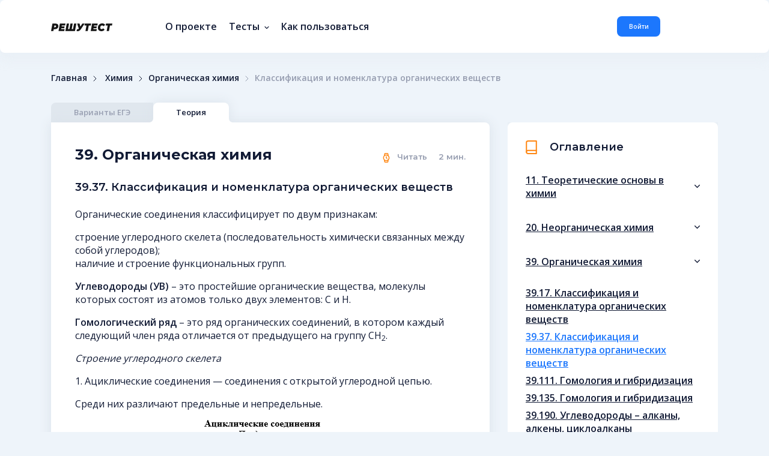

--- FILE ---
content_type: text/html; charset=UTF-8
request_url: https://reshutest.ru/theory/16?theory_id=634
body_size: 13433
content:
<!DOCTYPE html>
<html lang="en">
<head>
    <meta charset="utf-8">
    <meta name="viewport" content="width=device-width, initial-scale=1, shrink-to-fit=no, maximum-scale=1">

    <title>Классификация и номенклатура органических веществ | Органическая химия | Теория | Решутест. Продвинутый тренажёр тестов </title>
    <meta name="description" content="Онлайн тесты ЕГЭ и ОГЭ по всем предметам: Математика, Русский язык, Физика, Обществознание, Английский. Занимайтесь бесплатно." />
    <meta name="keywords" content="ЕГЭ, ОГЭ, тесты, онлайн, бесплатно, математика, русский язык, физика, химия, литература, обществознание, анлийский язык, информатика">
    <meta name="author" content="">

        <link href="https://fonts.googleapis.com/css?family=Montserrat:400,600,700|Open+Sans:400,600&display=swap&subset=cyrillic" rel="stylesheet">

    <link rel="stylesheet" href="https://reshutest.ru/resources/css/bootstrap-reboot.min.css">
    <link rel="stylesheet" href="https://reshutest.ru/resources/css/bootstrap-grid.min.css">
    <link rel="stylesheet" href="https://reshutest.ru/resources/css/jquery.fancybox.min.css">
    <link rel="stylesheet" href="https://reshutest.ru/resources/css/core.css">
    <link rel="stylesheet" href="https://reshutest.ru/resources/css/datepicker.min.css">
    <link rel="stylesheet" href="https://reshutest.ru/resources/css/owl.carousel.css">
    <link rel="stylesheet" href="https://reshutest.ru/resources/css/jquery.mCustomScrollbar.min.css">
    <link rel="stylesheet" href="https://reshutest.ru/resources/css/datepicker.min.css">
    <link rel="stylesheet" href="https://reshutest.ru/resources/css/select2.min.css">
    <link rel="stylesheet" href="https://reshutest.ru/resources/css/csshake.css">
    <link rel="stylesheet" href="https://reshutest.ru/resources/css/style.min.css">
    <link rel="stylesheet" href="https://reshutest.ru/resources/css/banner.css">
    <link rel="stylesheet" href="https://reshutest.ru/resources/css/override.css">
    
        <script type="text/x-mathjax-config">
        MathJax.Hub.Config({
            extensions: ["tex2jax.js","toMathML.js"],
            TeX: { extensions: ["color.js","AMSsymbols.js","AMSmath.js","mhchem.js"] },
            jax: ["input/TeX","output/HTML-CSS"],
            tex2jax: {
                inlineMath: [ ['$','$'], ["\\(","\\)"] ],
                displayMath: [ ['$$','$$'], ["\\[","\\]"] ],
                ignoreClass: "tex2jax_ignore|myignore"
            },
            displayAlign: "center"
        });
    </script>
    <script src="https://polyfill.io/v3/polyfill.min.js?features=es6"></script>
    <script type="text/javascript" async
            src="https://cdnjs.cloudflare.com/ajax/libs/mathjax/2.7.7/latest.js">
    </script>
        <script src="https://reshutest.ru/resources/js/jquery-3.4.1.min.js"></script>
    <script src="https://reshutest.ru/resources/js/jquery.fancybox.min.js"></script>
    <script src="https://reshutest.ru/resources/js/core.min.js"></script>
    <script src="https://reshutest.ru/resources/js/jquery.cookie.js"></script>
    <script src="https://reshutest.ru/resources/js/datepicker.min.js"></script>
    <script src="https://reshutest.ru/resources/js/jquery.inputmask.min.js"></script>
    <script src="https://reshutest.ru/resources/js/jquery.validate.min.js"></script>
    <script src="https://reshutest.ru/resources/js/jquery.downCount.js"></script>
    <script src="https://reshutest.ru/resources/js/popper.min.js"></script>
    <script src="https://reshutest.ru/resources/js/bootstrap.min.js"></script>
    <script src="https://reshutest.ru/resources/js/datepicker.min.js"></script>
    <script src="https://reshutest.ru/resources/js/owl.carousel.min.js"></script>
    <script src="https://reshutest.ru/resources/js/select2.full.min.js"></script>
    <script src="https://reshutest.ru/resources/js/select2_ru.js"></script>
    <script src="https://reshutest.ru/resources/js/jquery.mCustomScrollbar.concat.min.js"></script>
    <script src="https://reshutest.ru/resources/js/bootstrap-pincode-input.js"></script>
    <script src="https://reshutest.ru/resources/js/moment.min.js"></script>
    <script src="https://reshutest.ru/resources/js/custom.js"></script>
    <script src="https://reshutest.ru/resources/js/override.js"></script>
    

    <script>
        var datapicker_location = 'ru-ru';
        var icon_caret = '/resources/img/sprite.svg#caret';
        var pin_sec = 0;
        var pin_min = 1;
        var guest =  true ;
        var tutorial_coookie_key = null;
        var views_save_url = null;
        var views_save_subject = null;
        var views_save_section = null;
        var views_save_theory_materials_id = null;
        var views_save_variants_id = null;
        var views_save_task_prototypes_id = null;
        var views_save_task_themes_id = null;
        var banner_show_url = 'https://reshutest.ru/banner/stat/show';
        var banner_click_url = 'https://reshutest.ru/banner/stat/click';
    </script>
    <meta name="cmsmagazine" content="ce2b8fd116281cec972a7249471255cc" />
</head>

<body class="">
    
            <div class="menu-mob">
    <header>
        <img src="/resources/img/mob-hello.svg" alt="">
    </header>

            <a data-fancybox data-src="#modal-auth" href="javascript:;" class="blue-und">Войти</a>
        <a href="https://reshutest.ru/page/about" class="hov-orange">О проекте</a>
    <div class="dropdown-slide hov-orange">
        <a class="dropdown-slide__btn"><span>Тесты</span>
            <svg width="8" height="6" viewBox="0 0 8 6" fill="none">
                <use href="/resources/img/sprite.svg#caret"></use>
            </svg>
        </a>
        <div class="dropdown-slide__content">
            <div class="semibold fsz-13">
                <div class="dropdown-slide">
                    <a class="dropdown-slide__btn"><span>ЕГЭ</span>
                        <svg width="8" height="6" viewBox="0 0 8 6" fill="none">
                            <use href="/resources/img/sprite.svg#caret"></use>
                        </svg>
                    </a>
                    <div class="py-2 dropdown-slide__content regular">
                        <div class="menu-mob__l2">
                                                            <a href="https://reshutest.ru/variants/8/ege">Русский язык</a>
                                                            <a href="https://reshutest.ru/variants/7/ege">Математика профильная</a>
                                                            <a href="https://reshutest.ru/variants/10/ege">Обществознание</a>
                                                            <a href="https://reshutest.ru/variants/13/ege">Физика</a>
                                                            <a href="https://reshutest.ru/variants/12/ege">Биология</a>
                                                            <a href="https://reshutest.ru/variants/15/ege">История</a>
                                                            <a href="https://reshutest.ru/variants/9/ege">Английский язык</a>
                                                            <a href="https://reshutest.ru/variants/11/ege">Химия</a>
                                                            <a href="https://reshutest.ru/variants/14/ege">Литература</a>
                                                    </div>
                    </div>
                </div>
                <div class="dropdown-slide">
                    <a class="dropdown-slide__btn"><span>ОГЭ</span>
                        <svg width="8" height="6" viewBox="0 0 8 6" fill="none">
                            <use href="/resources/img/sprite.svg#caret"></use>
                        </svg>
                    </a>
                    <div class="py-2 dropdown-slide__content regular menu-mob__l2">
                        <div class="menu-mob__l2">
                                                            <a href="https://reshutest.ru/variants/3/oge">Математика</a>
                                                            <a href="https://reshutest.ru/variants/4/oge">Русский язык</a>
                                                            <a href="https://reshutest.ru/variants/5/oge">Физика</a>
                                                            <a href="https://reshutest.ru/variants/16/oge">Химия</a>
                                                            <a href="https://reshutest.ru/variants/18/oge">Биология</a>
                                                            <a href="https://reshutest.ru/variants/19/oge">Английский язык</a>
                                                            <a href="https://reshutest.ru/variants/20/oge">Обществознание</a>
                                                    </div>
                    </div>
                </div>
                <div class="dropdown-slide">
                    <!--
                    <a class="dropdown-slide__btn"><span>Другие</span>
                        <svg width="8" height="6" viewBox="0 0 8 6" fill="none">
                            <use href="/resources/img/sprite.svg#caret"></use>
                        </svg>
                    </a>
                    -->
                    <div class="py-2 dropdown-slide__content regular menu-mob__l2">
                        <div class="menu-mob__l2">
                                                            <a href="https://reshutest.ru/variants/21/other?course_slug=other">Профтест</a>
                                                    </div>
                    </div>
                </div>
                <div class="dropdown-slide">
                    <a class="dropdown-slide__btn"><span>Теория</span>
                        <svg width="8" height="6" viewBox="0 0 8 6" fill="none">
                            <use href="/resources/img/sprite.svg#caret"></use>
                        </svg>
                    </a>
                    <div class="py-2 dropdown-slide__content regular menu-mob__l2">
                        <div class="menu-mob__l2">
                            <h5>ЕГЭ</h5>
                                                                                                <a href="https://reshutest.ru/theory/8/ege">Русский язык</a>
                                                                                                                                <a href="https://reshutest.ru/theory/7/ege">Математика профильная</a>
                                                                                                                                <a href="https://reshutest.ru/theory/10/ege">Обществознание</a>
                                                                                                                                <a href="https://reshutest.ru/theory/13/ege">Физика</a>
                                                                                                                                <a href="https://reshutest.ru/theory/12/ege">Биология</a>
                                                                                                                                <a href="https://reshutest.ru/theory/15/ege">История</a>
                                                                                                                                <a href="https://reshutest.ru/theory/9/ege">Английский язык</a>
                                                                                                                                <a href="https://reshutest.ru/theory/11/ege">Химия</a>
                                                                                                                                <a href="https://reshutest.ru/theory/14/ege">Литература</a>
                                                                                    </div>

                        <div class="menu-mob__l2">
                            <h5>ОГЭ</h5>
                                                                                                <a href="https://reshutest.ru/theory/3/oge">Математика</a>
                                                                                                                                <a href="https://reshutest.ru/theory/4/oge">Русский язык</a>
                                                                                                                                <a href="https://reshutest.ru/theory/5/oge">Физика</a>
                                                                                                                                <a href="https://reshutest.ru/theory/16/oge">Химия</a>
                                                                                                                                <a href="https://reshutest.ru/theory/18/oge">Биология</a>
                                                                                                                                <a href="https://reshutest.ru/theory/19/oge">Английский язык</a>
                                                                                                                                <a href="https://reshutest.ru/theory/20/oge">Обществознание</a>
                                                                                    </div>
                    </div>
                </div>
            </div>
        </div>
    </div>
    
        <a data-fancybox-info data-src="#modal-manual" href="javascript:;" class="hov-orange">Как пользоваться</a>

    </div>

<header class="container-fluid page-header">
    <div class="row align-items-center">
        <div class="col-auto d-md-none">
            <button class="c-hamburger c-hamburger--htx"><span>toggle menu</span></button>
        </div>

        <div class="col-lg-2 col-auto mx-auto mx-md-0"><a href="https://reshutest.ru"><img src="/resources/img/logo-reshutest.svg" alt=""></a></div>

        <div class="col d-none d-md-block hov-orange page-header__menu">
            <ul>
                <li><a href="https://reshutest.ru/page/about">О проекте</a></li>
                <li class="dropdown">
                    <a class="dropdown__btn">
                        <span class="mr-1">Тесты</span>
                        <svg width="8" height="6" viewBox="0 0 8 6" fill="none">
                            <use href="/resources/img/sprite.svg#caret"></use>
                        </svg>
                    </a>

                    <div class="container-fluid dropdown__content">
                        <div class="page-header__submenu">
                            <div class="page-header__submenu-l1">
                                <a data-target="ege">
                                    <span class="mr-1">ЕГЭ</span>
                                    <svg width="8" height="6" viewBox="0 0 8 6" fill="none">
                                        <use href="/resources/img/sprite.svg#caret"></use>
                                    </svg>
                                </a>
                                <a data-target="oge">
                                    <span class="mr-1">ОГЭ</span>
                                    <svg width="8" height="6" viewBox="0 0 8 6" fill="none">
                                        <use href="/resources/img/sprite.svg#caret"></use>
                                    </svg>
                                </a>
                                <!--
                                <a data-target="other">
                                    <span class="mr-1">Другие</span>
                                    <svg width="8" height="6" viewBox="0 0 8 6" fill="none">
                                        <use href="/resources/img/sprite.svg#caret"></use>
                                    </svg>
                                </a>
                                -->
                                <a data-target="theory">
                                    <span class="mr-1">Теория</span>
                                    <svg width="8" height="6" viewBox="0 0 8 6" fill="none">
                                        <use href="/resources/img/sprite.svg#caret"></use>
                                    </svg>
                                </a>
                            </div>
                            <div id="ege" class="mt-4 fsz-13 regular page-header__submenu-l2">
                                <div>
                                                                            <a href="https://reshutest.ru/variants/8/ege">Русский язык</a>
                                                                            <a href="https://reshutest.ru/variants/7/ege">Математика профильная</a>
                                                                            <a href="https://reshutest.ru/variants/10/ege">Обществознание</a>
                                                                            <a href="https://reshutest.ru/variants/13/ege">Физика</a>
                                                                            <a href="https://reshutest.ru/variants/12/ege">Биология</a>
                                                                            <a href="https://reshutest.ru/variants/15/ege">История</a>
                                                                            <a href="https://reshutest.ru/variants/9/ege">Английский язык</a>
                                                                            <a href="https://reshutest.ru/variants/11/ege">Химия</a>
                                                                            <a href="https://reshutest.ru/variants/14/ege">Литература</a>
                                                                    </div>
                            </div>
                            <div id="oge" class="mt-4 fsz-13 regular page-header__submenu-l2">
                                <div>
                                    <!--                                         <a href="https://reshutest.ru/variants/3/oge">Математика</a>
                                                                            <a href="https://reshutest.ru/variants/4/oge">Русский язык</a>
                                                                            <a href="https://reshutest.ru/variants/5/oge">Физика</a>
                                                                            <a href="https://reshutest.ru/variants/16/oge">Химия</a>
                                                                            <a href="https://reshutest.ru/variants/18/oge">Биология</a>
                                                                            <a href="https://reshutest.ru/variants/19/oge">Английский язык</a>
                                                                            <a href="https://reshutest.ru/variants/20/oge">Обществознание</a>
                                     -->
                                    <a href="https://reshutest.ru/variants/3/oge">Математика</a>
                                    <a href="https://reshutest.ru/variants/4/oge">Русский язык</a>
                                    <a href="https://reshutest.ru/variants/5/oge">Физика</a>
                                    <a href="https://reshutest.ru/variants/16/oge">Химия</a>
                                    <a href="https://reshutest.ru/variants/18/oge">Биология</a>
                                    <a href="https://reshutest.ru/variants/19/oge">Английский язык</a>
                                    <a href="https://reshutest.ru/variants/20/oge">Обществознание</a>
                                </div>
                            </div>
                            <div id="other" class="mt-4 fsz-13 regular page-header__submenu-l2">
                                <div>
                                                                            <a href="https://reshutest.ru/variants/21/other">Профтест</a>
                                                                    </div>
                            </div>
                            <div id="theory" class="mt-4 fsz-13 regular page-header__submenu-l2">
                                <h3>ЕГЭ</h3>
                                <div>
                                                                                                                        <a href="https://reshutest.ru/theory/8/ege">Русский язык</a>
                                                                                                                                                                <a href="https://reshutest.ru/theory/7/ege">Математика профильная</a>
                                                                                                                                                                <a href="https://reshutest.ru/theory/10/ege">Обществознание</a>
                                                                                                                                                                <a href="https://reshutest.ru/theory/13/ege">Физика</a>
                                                                                                                                                                <a href="https://reshutest.ru/theory/12/ege">Биология</a>
                                                                                                                                                                <a href="https://reshutest.ru/theory/15/ege">История</a>
                                                                                                                                                                <a href="https://reshutest.ru/theory/9/ege">Английский язык</a>
                                                                                                                                                                <a href="https://reshutest.ru/theory/11/ege">Химия</a>
                                                                                                                                                                <a href="https://reshutest.ru/theory/14/ege">Литература</a>
                                                                                                            </div>

                                <h3 class="mt-4">ОГЭ</h3>
                                <div>
                                                                                                                        <a href="https://reshutest.ru/theory/3/oge">Математика</a>
                                                                                                                                                                <a href="https://reshutest.ru/theory/4/oge">Русский язык</a>
                                                                                                                                                                <a href="https://reshutest.ru/theory/5/oge">Физика</a>
                                                                                                                                                                <a href="https://reshutest.ru/theory/16/oge">Химия</a>
                                                                                                                                                                <a href="https://reshutest.ru/theory/18/oge">Биология</a>
                                                                                                                                                                <a href="https://reshutest.ru/theory/19/oge">Английский язык</a>
                                                                                                                                                                <a href="https://reshutest.ru/theory/20/oge">Обществознание</a>
                                                                                                            </div>
                            </div>
                        </div>
                    </div>
                </li>
                
                                <li><a data-fancybox-info data-src="#modal-manual" href="javascript:;">Как пользоваться</a></li>
            </ul>
        </div>

                            <div class="col-auto d-none d-sm-block page-header__info">
                <div>
                    
                    <a data-fancybox data-src="#modal-auth" href="https://reshutest.ru/login" class="btn--blue">Войти</a>
                </div>
            </div>
        
                    <div class="mx-5 pt-1"></div>
            </div>
</header>
        

        <script>
            </script>
    <ul class="container-fluid brd-crmbs">
        <li><a href="https://reshutest.ru">Главная</a></li>
                <li>
            <svg width="6" height="10" viewBox="0 0 6 10" fill="none">
                <use href="/resources/img/sprite.svg#brd-crmbs"></use>
            </svg>
                            <a href="https://reshutest.ru/tasks/16">Химия</a>
                    </li>
                    <li>
                <svg width="6" height="10" viewBox="0 0 6 10" fill="none">
                    <use href="/resources/img/sprite.svg#brd-crmbs"></use>
                </svg>Органическая химия
            </li>
            <li>
                <svg width="6" height="10" viewBox="0 0 6 10" fill="none">
                    <use href="/resources/img/sprite.svg#brd-crmbs"></use>
                </svg>Классификация и номенклатура органических веществ
            </li>
            </ul>

    <section class="container-fluid">
        <div class="d-md-none mobile-tabs">
            
        </div>

        <div class="row mb-2 pb-4 content-tabs">
            <ul class="col-12 mobile-tabs-hide tabs-header">
                                <li><a href=" https://reshutest.ru/variants/16 ">Варианты  ЕГЭ </a></li>
                <li class="active"><a href=" https://reshutest.ru/theory/16 ">Теория</a></li>
            </ul>

            <div class="col-lg-8 col-md-7 mobile-tabs-hide">
                <div id="tabs-theory" class="tabs-content" style="display: block;">
                    <div class="article numbering-no">
                        <div class="d-md-none mb-4 aside-contents aside-contents--mobile">
                            <div class="aside-header">
                                <figure><img src="/resources/img/ico-contents.svg" alt=""></figure>
                                Оглавление
                            </div>

                            <div class="collapse">
								<span class="mx-auto collapse__btn collapse__btn--gray">
									<img src="/resources/img/ico-caret.svg" alt="">
								</span>

                                <div class="collapse__content">
                                                                                                                    <div class="collapse  ">
                                            <div class="collapse__btn">11. Теоретические основы в химии
                                                <svg width="9" height="7" viewBox="0 0 9 7" fill="none">
                                                    <use href="/resources/img/sprite.svg#caret-collapse"></use>
                                                </svg>
                                            </div>

                                            <div class="collapse__content" >
                                                <div>
                                                                                                            <a href="https://reshutest.ru/theory/16?theory_id=681" class=" " data-theory-id="681">11.8. Строение электронных оболочек</a>
                                                                                                            <a href="https://reshutest.ru/theory/16?theory_id=616" class=" " data-theory-id="616">11.73. Строение электронных оболочек</a>
                                                                                                            <a href="https://reshutest.ru/theory/16?theory_id=682" class=" " data-theory-id="682">11.114. Изменения свойств в таблице Менделеева</a>
                                                                                                            <a href="https://reshutest.ru/theory/16?theory_id=617" class=" " data-theory-id="617">11.145. Изменения свойств в таблице Менделеева</a>
                                                                                                            <a href="https://reshutest.ru/theory/16?theory_id=618" class=" " data-theory-id="618">11.159. Типы химической связи</a>
                                                                                                            <a href="https://reshutest.ru/theory/16?theory_id=683" class=" " data-theory-id="683">11.203. Типы химической связи</a>
                                                                                                            <a href="https://reshutest.ru/theory/16?theory_id=619" class=" " data-theory-id="619">11.235. Степень окисления и валентность</a>
                                                                                                            <a href="https://reshutest.ru/theory/16?theory_id=684" class=" " data-theory-id="684">11.290. Степень окисления и валентность</a>
                                                                                                            <a href="https://reshutest.ru/theory/16?theory_id=685" class=" " data-theory-id="685">11.321. Типы кристаллических решёток</a>
                                                                                                            <a href="https://reshutest.ru/theory/16?theory_id=620" class=" " data-theory-id="620">11.335. Типы кристаллических решёток</a>
                                                                                                            <a href="https://reshutest.ru/theory/16?theory_id=686" class=" " data-theory-id="686">11.379. Электролитическая диссоциация и реакции ионного обмена</a>
                                                                                                            <a href="https://reshutest.ru/theory/16?theory_id=621" class=" " data-theory-id="621">11.406. Электролитическая диссоциация и реакции ионного обмена</a>
                                                                                                            <a href="https://reshutest.ru/theory/16?theory_id=627" class=" " data-theory-id="627">11.414. Окислительно-восстановительные реакции – базовый уровень сложности</a>
                                                                                                            <a href="https://reshutest.ru/theory/16?theory_id=687" class=" " data-theory-id="687">11.434. Окислительно-восстановительные реакции – базовый уровень сложности</a>
                                                                                                            <a href="https://reshutest.ru/theory/16?theory_id=622" class=" " data-theory-id="622">11.455. Окислительно-восстановительные реакции и реакции ионного обмена</a>
                                                                                                            <a href="https://reshutest.ru/theory/16?theory_id=688" class=" " data-theory-id="688">11.478. Окислительно-восстановительные реакции и реакции ионного обмена</a>
                                                                                                            <a href="https://reshutest.ru/theory/16?theory_id=623" class=" " data-theory-id="623">11.520. Скорость химической реакции</a>
                                                                                                            <a href="https://reshutest.ru/theory/16?theory_id=689" class=" " data-theory-id="689">11.522. Скорость химической реакции</a>
                                                                                                            <a href="https://reshutest.ru/theory/16?theory_id=624" class=" " data-theory-id="624">11.538. Химическое равновесие</a>
                                                                                                            <a href="https://reshutest.ru/theory/16?theory_id=690" class=" " data-theory-id="690">11.545. Химическое равновесие</a>
                                                                                                            <a href="https://reshutest.ru/theory/16?theory_id=691" class=" " data-theory-id="691">11.576. Гидролиз и среда водных растворов</a>
                                                                                                            <a href="https://reshutest.ru/theory/16?theory_id=625" class=" " data-theory-id="625">11.580. Гидролиз и среда водных растворов</a>
                                                                                                            <a href="https://reshutest.ru/theory/16?theory_id=626" class=" " data-theory-id="626">11.591. Электролиз</a>
                                                                                                            <a href="https://reshutest.ru/theory/16?theory_id=692" class=" " data-theory-id="692">11.592. Электролиз</a>
                                                    
                                                    <div class="progress progress--big progress--max">
                                                        <div><p class="progress__middle" style="width: 0%;"></p></div>
                                                    </div>
                                                    <small>Прочитано <span class="progress__middle_percent">0</span>%</small>
                                                </div>
                                            </div>
                                        </div>
                                                                                                                    <div class="collapse  ">
                                            <div class="collapse__btn">20. Неорганическая химия
                                                <svg width="9" height="7" viewBox="0 0 9 7" fill="none">
                                                    <use href="/resources/img/sprite.svg#caret-collapse"></use>
                                                </svg>
                                            </div>

                                            <div class="collapse__content" >
                                                <div>
                                                                                                            <a href="https://reshutest.ru/theory/16?theory_id=628" class=" " data-theory-id="628">20.2. Классификация и номенклатура неорганических веществ</a>
                                                                                                            <a href="https://reshutest.ru/theory/16?theory_id=693" class=" " data-theory-id="693">20.21. Классификация и номенклатура неорганических веществ</a>
                                                                                                            <a href="https://reshutest.ru/theory/16?theory_id=694" class=" " data-theory-id="694">20.113. Химические свойства металлов</a>
                                                                                                            <a href="https://reshutest.ru/theory/16?theory_id=629" class=" " data-theory-id="629">20.144. Химические свойства металлов</a>
                                                                                                            <a href="https://reshutest.ru/theory/16?theory_id=630" class=" " data-theory-id="630">20.163. Химические свойства неметаллов</a>
                                                                                                            <a href="https://reshutest.ru/theory/16?theory_id=695" class=" " data-theory-id="695">20.193. Химические свойства неметаллов</a>
                                                                                                            <a href="https://reshutest.ru/theory/16?theory_id=631" class=" " data-theory-id="631">20.268. Химические свойства оксидов</a>
                                                                                                            <a href="https://reshutest.ru/theory/16?theory_id=696" class=" " data-theory-id="696">20.285. Химические свойства оксидов</a>
                                                                                                            <a href="https://reshutest.ru/theory/16?theory_id=697" class=" " data-theory-id="697">20.320. Химические свойства кислот</a>
                                                                                                            <a href="https://reshutest.ru/theory/16?theory_id=632" class=" " data-theory-id="632">20.331. Химические свойства кислот</a>
                                                                                                            <a href="https://reshutest.ru/theory/16?theory_id=698" class=" " data-theory-id="698">20.368. Химические свойства солей</a>
                                                                                                            <a href="https://reshutest.ru/theory/16?theory_id=633" class=" " data-theory-id="633">20.388. Химические свойства солей</a>
                                                    
                                                    <div class="progress progress--big progress--max">
                                                        <div><p class="progress__middle" style="width: 0%;"></p></div>
                                                    </div>
                                                    <small>Прочитано <span class="progress__middle_percent">0</span>%</small>
                                                </div>
                                            </div>
                                        </div>
                                                                                                                    <div class="collapse open  ">
                                            <div class="collapse__btn">39. Органическая химия
                                                <svg width="9" height="7" viewBox="0 0 9 7" fill="none">
                                                    <use href="/resources/img/sprite.svg#caret-collapse"></use>
                                                </svg>
                                            </div>

                                            <div class="collapse__content" style="display: block;" >
                                                <div>
                                                                                                            <a href="https://reshutest.ru/theory/16?theory_id=699" class=" " data-theory-id="699">39.17. Классификация и номенклатура органических веществ</a>
                                                                                                            <a href="https://reshutest.ru/theory/16?theory_id=634" class="active  " data-theory-id="634">39.37. Классификация и номенклатура органических веществ</a>
                                                                                                            <a href="https://reshutest.ru/theory/16?theory_id=700" class=" " data-theory-id="700">39.111. Гомология и гибридизация</a>
                                                                                                            <a href="https://reshutest.ru/theory/16?theory_id=635" class=" " data-theory-id="635">39.135. Гомология и гибридизация</a>
                                                                                                            <a href="https://reshutest.ru/theory/16?theory_id=701" class=" " data-theory-id="701">39.190. Углеводороды – алканы, алкены, циклоалканы</a>
                                                                                                            <a href="https://reshutest.ru/theory/16?theory_id=636" class=" " data-theory-id="636">39.221. Углеводороды – алканы, алкены, циклоалканы</a>
                                                                                                            <a href="https://reshutest.ru/theory/16?theory_id=637" class=" " data-theory-id="637">39.259. Углеводороды – алкины, алкадиены, ароматические соединения (арены)</a>
                                                                                                            <a href="https://reshutest.ru/theory/16?theory_id=702" class=" " data-theory-id="702">39.284. Углеводороды – алкины, алкадиены, ароматические соединения (арены)</a>
                                                                                                            <a href="https://reshutest.ru/theory/16?theory_id=703" class=" " data-theory-id="703">39.319. Альдегиды, карбоновые кислоты, сложные эфиры</a>
                                                                                                            <a href="https://reshutest.ru/theory/16?theory_id=638" class=" " data-theory-id="638">39.330. Альдегиды, карбоновые кислоты, сложные эфиры</a>
                                                                                                            <a href="https://reshutest.ru/theory/16?theory_id=704" class=" " data-theory-id="704">39.365. Способы получения кислородсодержащих органических соединений</a>
                                                                                                            <a href="https://reshutest.ru/theory/16?theory_id=639" class=" " data-theory-id="639">39.397. Способы получения кислородсодержащих органических соединений</a>
                                                                                                            <a href="https://reshutest.ru/theory/16?theory_id=640" class=" " data-theory-id="640">39.422. Амины и аминокислоты</a>
                                                                                                            <a href="https://reshutest.ru/theory/16?theory_id=705" class=" " data-theory-id="705">39.436. Амины и аминокислоты</a>
                                                                                                            <a href="https://reshutest.ru/theory/16?theory_id=641" class=" " data-theory-id="641">39.452. Белки, жиры и углеводы</a>
                                                                                                            <a href="https://reshutest.ru/theory/16?theory_id=706" class=" " data-theory-id="706">39.487. Белки, жиры и углеводы</a>
                                                                                                            <a href="https://reshutest.ru/theory/16?theory_id=642" class=" " data-theory-id="642">39.521. Критерии и идеальные ответы задания №33</a>
                                                                                                            <a href="https://reshutest.ru/theory/16?theory_id=708" class=" " data-theory-id="708">39.527. Механизмы реакций в органической химии</a>
                                                                                                            <a href="https://reshutest.ru/theory/16?theory_id=643" class=" " data-theory-id="643">39.553. Механизмы реакций в органической химии</a>
                                                                                                            <a href="https://reshutest.ru/theory/16?theory_id=644" class=" " data-theory-id="644">39.558. Способы получения углеводородов</a>
                                                                                                            <a href="https://reshutest.ru/theory/16?theory_id=709" class=" " data-theory-id="709">39.559. Способы получения углеводородов</a>
                                                    
                                                    <div class="progress progress--big progress--max">
                                                        <div><p class="progress__middle" style="width: 0%;"></p></div>
                                                    </div>
                                                    <small>Прочитано <span class="progress__middle_percent">0</span>%</small>
                                                </div>
                                            </div>
                                        </div>
                                                                                                                    <div class="collapse  ">
                                            <div class="collapse__btn">58. Методы познания в химии. Химия и жизнь
                                                <svg width="9" height="7" viewBox="0 0 9 7" fill="none">
                                                    <use href="/resources/img/sprite.svg#caret-collapse"></use>
                                                </svg>
                                            </div>

                                            <div class="collapse__content" >
                                                <div>
                                                                                                            <a href="https://reshutest.ru/theory/16?theory_id=710" class=" " data-theory-id="710">58.19. Качественные реакции в химии</a>
                                                                                                            <a href="https://reshutest.ru/theory/16?theory_id=645" class=" " data-theory-id="645">58.50. Качественные реакции в химии</a>
                                                                                                            <a href="https://reshutest.ru/theory/16?theory_id=711" class=" " data-theory-id="711">58.105. Классификация реакций</a>
                                                                                                            <a href="https://reshutest.ru/theory/16?theory_id=646" class=" " data-theory-id="646">58.132. Классификация реакций</a>
                                                                                                            <a href="https://reshutest.ru/theory/16?theory_id=647" class=" " data-theory-id="647">58.182. Формулы для заданий 27 и 29</a>
                                                                                                            <a href="https://reshutest.ru/theory/16?theory_id=712" class=" " data-theory-id="712">58.197. Формулы для заданий 27 и 29</a>
                                                                                                            <a href="https://reshutest.ru/theory/16?theory_id=648" class=" " data-theory-id="648">58.253. Химическое производство</a>
                                                                                                            <a href="https://reshutest.ru/theory/16?theory_id=713" class=" " data-theory-id="713">58.288. Химическое производство</a>
                                                                                                            <a href="https://reshutest.ru/theory/16?theory_id=714" class=" " data-theory-id="714">58.318. Критерии и идеальные ответы для задания №34</a>
                                                                                                            <a href="https://reshutest.ru/theory/16?theory_id=649" class=" " data-theory-id="649">58.328. Критерии и идеальные ответы для задания №34</a>
                                                                                                            <a href="https://reshutest.ru/theory/16?theory_id=715" class=" " data-theory-id="715">58.393. Правила работы в лаборатории</a>
                                                                                                            <a href="https://reshutest.ru/theory/16?theory_id=650" class=" " data-theory-id="650">58.402. Правила работы в лаборатории</a>
                                                                                                            <a href="https://reshutest.ru/theory/16?theory_id=651" class=" " data-theory-id="651">58.424. Критерии и идеальные ответы для задания №35</a>
                                                                                                            <a href="https://reshutest.ru/theory/16?theory_id=716" class=" " data-theory-id="716">58.437. Критерии и идеальные ответы для задания №35</a>
                                                    
                                                    <div class="progress progress--big progress--max">
                                                        <div><p class="progress__middle" style="width: 0%;"></p></div>
                                                    </div>
                                                    <small>Прочитано <span class="progress__middle_percent">0</span>%</small>
                                                </div>
                                            </div>
                                        </div>
                                                                    </div>
                            </div>
                        </div>

                                                    <h1 class="theory__header">
                                39. Органическая химия
                                <span><img src="/resources/img/ico-wristwatch.svg" alt="">Читать <span class="reading-time time_read">0</span> мин.</span>
                            </h1>
                            <h2>
                                39.37. Классификация и номенклатура органических веществ
                            </h2>
                            <div class="post-full-content text_read typography numbering-no">
                                <p>Органические соединения классифицирует по двум признакам:</p>
<ul>
<li>строение углеродного скелета (последовательность химически связанных между собой углеродов);</li>
<li>наличие и строение функциональных групп.</li>
</ul>
<p><strong>Углеводороды (УВ)</strong> – это простейшие органические вещества, молекулы которых состоят из атомов только двух элементов: C и H.</p>
<p><strong>Гомологический ряд</strong> – это ряд органических соединений, в котором каждый следующий член ряда отличается от предыдущего на группу CH<sub>2</sub>.</p>
<p><em>Строение углеродного скелета</em></p>
<p>1. Ациклические соединения — соединения с открытой углеродной цепью.</p>
<p>Среди них различают предельные и непредельные.</p>
<p><img class="inline-img" src="https://storage.yandexcloud.net/ege/public/images/aee6db0b456945ae89549a6eb4ccbfac-filename.jpg" /></p>
<p><img class="inline-img" src="https://storage.yandexcloud.net/ege/public/images/54be2a064994283455ca11f0f46cd7e1-filename.jpg" /></p>
<p><img class="inline-img" src="https://storage.yandexcloud.net/ege/public/images/4679ca5b3185e45be8f9ff3138d22ff3-filename.jpg" /></p>
<p><strong>Классификация веществ по функциональным группам</strong></p>
<p><img class="inline-img" src="https://storage.yandexcloud.net/ege/public/images/579f1ee24652bc463235ed467d5b5df2-2018-05-30_17-06-51.png" /></p>
<p><strong>Правило называния органических веществ по номенклатуре ИЮПАК:</strong></p>
<p>1. Находим самую длинную углеродную цепь</p>
<p>2. Называем все заместители (включая двойную связь), так чтобы эти элементы приобрели наименьшее число.</p>
<p>3. Называем остаток УВ по количеству углеродов в молекуле.</p>
<p>Пример</p>
<p><img class="inline-img" src="https://storage.yandexcloud.net/ege/public/images/83c02185977cd0594e962c7fbb77cef6-filename.jpg" /></p>
<p>1. Нашли самую длинную углеродную цепь.</p>
<p>2. Ко второму атому углерода есть метильный радикал называем его: 2-метил…</p>
<p>3. 4 атому углерода – бутан.</p>
                            </div>

                            
                            <div class="article-read read"  data-content="Отмечай те статьи, что прочитал, чтобы было удобнее ориентироваться в оглавлении." data-tutorial-index="2">
                                <a href="https://reshutest.ru/read/634" class="btn--green ajax-load-read" data-read-theory-id="634">Прочитано</a>
                                <small>Отметь, если полностью прочитал текст</small>
                            </div>

                            <div class="article-read unread" style="display: none">
                                <a href="https://reshutest.ru/unread/634" class="btn--blue ajax-load-unread" data-read-theory-id="634">Не прочитано</a>
                            </div>
                        
                        <div class="page-nav">
                                                            <a href="https://reshutest.ru/theory/16?theory_id=699" class="blue-und">
                                    <svg width="12" height="10" viewBox="0 0 12 10" fill="none">
                                        <use href="/resources/img/sprite.svg#arrow-left"></use>
                                    </svg><span class="ml-3">Назад</span>
                                </a>
                                                                                        <a href="https://reshutest.ru/theory/16?theory_id=700" class="blue-und ml-auto right">
                                    <span class="mr-3">Следующая</span><svg width="12" height="10" viewBox="0 0 12 10" fill="none">
                                        <use href="/resources/img/sprite.svg#arrow-left"></use>
                                    </svg>
                                </a>
                                                    </div>
                    </div>
                </div>
            </div>

            <aside class="col-lg-4 col-md-5 d-none d-md-block aside-fixed">
                <div class="scroll-custom aside-item-wrapper"  data-mcs-theme="dark">
                    <div class="aside-item aside-contents" data-content="Здесь все теоретические материалы по предмету." data-tutorial-index="1">
                    <div class="aside-header">
                        <figure><img src="/resources/img/ico-contents.svg" alt=""></figure>
                        Оглавление
                    </div>

                                                                    <div class="collapse  ">
                            <div class="collapse__btn">11. Теоретические основы в химии
                                <svg width="9" height="7" viewBox="0 0 9 7" fill="none">
                                    <use href="/resources/img/sprite.svg#caret-collapse"></use>
                                </svg>
                            </div>

                            <div class="collapse__content" >
                                <div>
                                                                            <a href="https://reshutest.ru/theory/16?theory_id=681" class=" " data-theory-id="681">11.8. Строение электронных оболочек</a>
                                                                            <a href="https://reshutest.ru/theory/16?theory_id=616" class=" " data-theory-id="616">11.73. Строение электронных оболочек</a>
                                                                            <a href="https://reshutest.ru/theory/16?theory_id=682" class=" " data-theory-id="682">11.114. Изменения свойств в таблице Менделеева</a>
                                                                            <a href="https://reshutest.ru/theory/16?theory_id=617" class=" " data-theory-id="617">11.145. Изменения свойств в таблице Менделеева</a>
                                                                            <a href="https://reshutest.ru/theory/16?theory_id=618" class=" " data-theory-id="618">11.159. Типы химической связи</a>
                                                                            <a href="https://reshutest.ru/theory/16?theory_id=683" class=" " data-theory-id="683">11.203. Типы химической связи</a>
                                                                            <a href="https://reshutest.ru/theory/16?theory_id=619" class=" " data-theory-id="619">11.235. Степень окисления и валентность</a>
                                                                            <a href="https://reshutest.ru/theory/16?theory_id=684" class=" " data-theory-id="684">11.290. Степень окисления и валентность</a>
                                                                            <a href="https://reshutest.ru/theory/16?theory_id=685" class=" " data-theory-id="685">11.321. Типы кристаллических решёток</a>
                                                                            <a href="https://reshutest.ru/theory/16?theory_id=620" class=" " data-theory-id="620">11.335. Типы кристаллических решёток</a>
                                                                            <a href="https://reshutest.ru/theory/16?theory_id=686" class=" " data-theory-id="686">11.379. Электролитическая диссоциация и реакции ионного обмена</a>
                                                                            <a href="https://reshutest.ru/theory/16?theory_id=621" class=" " data-theory-id="621">11.406. Электролитическая диссоциация и реакции ионного обмена</a>
                                                                            <a href="https://reshutest.ru/theory/16?theory_id=627" class=" " data-theory-id="627">11.414. Окислительно-восстановительные реакции – базовый уровень сложности</a>
                                                                            <a href="https://reshutest.ru/theory/16?theory_id=687" class=" " data-theory-id="687">11.434. Окислительно-восстановительные реакции – базовый уровень сложности</a>
                                                                            <a href="https://reshutest.ru/theory/16?theory_id=622" class=" " data-theory-id="622">11.455. Окислительно-восстановительные реакции и реакции ионного обмена</a>
                                                                            <a href="https://reshutest.ru/theory/16?theory_id=688" class=" " data-theory-id="688">11.478. Окислительно-восстановительные реакции и реакции ионного обмена</a>
                                                                            <a href="https://reshutest.ru/theory/16?theory_id=623" class=" " data-theory-id="623">11.520. Скорость химической реакции</a>
                                                                            <a href="https://reshutest.ru/theory/16?theory_id=689" class=" " data-theory-id="689">11.522. Скорость химической реакции</a>
                                                                            <a href="https://reshutest.ru/theory/16?theory_id=624" class=" " data-theory-id="624">11.538. Химическое равновесие</a>
                                                                            <a href="https://reshutest.ru/theory/16?theory_id=690" class=" " data-theory-id="690">11.545. Химическое равновесие</a>
                                                                            <a href="https://reshutest.ru/theory/16?theory_id=691" class=" " data-theory-id="691">11.576. Гидролиз и среда водных растворов</a>
                                                                            <a href="https://reshutest.ru/theory/16?theory_id=625" class=" " data-theory-id="625">11.580. Гидролиз и среда водных растворов</a>
                                                                            <a href="https://reshutest.ru/theory/16?theory_id=626" class=" " data-theory-id="626">11.591. Электролиз</a>
                                                                            <a href="https://reshutest.ru/theory/16?theory_id=692" class=" " data-theory-id="692">11.592. Электролиз</a>
                                    
                                    <div class="progress progress--big progress--max">
                                        <div><p class="progress__middle" style="width: 0%;"></p></div>
                                    </div>
                                    <small>Прочитано <span class="progress__middle_percent">0</span>%</small>
                                </div>
                            </div>
                        </div>
                                                                    <div class="collapse  ">
                            <div class="collapse__btn">20. Неорганическая химия
                                <svg width="9" height="7" viewBox="0 0 9 7" fill="none">
                                    <use href="/resources/img/sprite.svg#caret-collapse"></use>
                                </svg>
                            </div>

                            <div class="collapse__content" >
                                <div>
                                                                            <a href="https://reshutest.ru/theory/16?theory_id=628" class=" " data-theory-id="628">20.2. Классификация и номенклатура неорганических веществ</a>
                                                                            <a href="https://reshutest.ru/theory/16?theory_id=693" class=" " data-theory-id="693">20.21. Классификация и номенклатура неорганических веществ</a>
                                                                            <a href="https://reshutest.ru/theory/16?theory_id=694" class=" " data-theory-id="694">20.113. Химические свойства металлов</a>
                                                                            <a href="https://reshutest.ru/theory/16?theory_id=629" class=" " data-theory-id="629">20.144. Химические свойства металлов</a>
                                                                            <a href="https://reshutest.ru/theory/16?theory_id=630" class=" " data-theory-id="630">20.163. Химические свойства неметаллов</a>
                                                                            <a href="https://reshutest.ru/theory/16?theory_id=695" class=" " data-theory-id="695">20.193. Химические свойства неметаллов</a>
                                                                            <a href="https://reshutest.ru/theory/16?theory_id=631" class=" " data-theory-id="631">20.268. Химические свойства оксидов</a>
                                                                            <a href="https://reshutest.ru/theory/16?theory_id=696" class=" " data-theory-id="696">20.285. Химические свойства оксидов</a>
                                                                            <a href="https://reshutest.ru/theory/16?theory_id=697" class=" " data-theory-id="697">20.320. Химические свойства кислот</a>
                                                                            <a href="https://reshutest.ru/theory/16?theory_id=632" class=" " data-theory-id="632">20.331. Химические свойства кислот</a>
                                                                            <a href="https://reshutest.ru/theory/16?theory_id=698" class=" " data-theory-id="698">20.368. Химические свойства солей</a>
                                                                            <a href="https://reshutest.ru/theory/16?theory_id=633" class=" " data-theory-id="633">20.388. Химические свойства солей</a>
                                    
                                    <div class="progress progress--big progress--max">
                                        <div><p class="progress__middle" style="width: 0%;"></p></div>
                                    </div>
                                    <small>Прочитано <span class="progress__middle_percent">0</span>%</small>
                                </div>
                            </div>
                        </div>
                                                                    <div class="collapse open  ">
                            <div class="collapse__btn">39. Органическая химия
                                <svg width="9" height="7" viewBox="0 0 9 7" fill="none">
                                    <use href="/resources/img/sprite.svg#caret-collapse"></use>
                                </svg>
                            </div>

                            <div class="collapse__content" style="display: block;" >
                                <div>
                                                                            <a href="https://reshutest.ru/theory/16?theory_id=699" class=" " data-theory-id="699">39.17. Классификация и номенклатура органических веществ</a>
                                                                            <a href="https://reshutest.ru/theory/16?theory_id=634" class="active  " data-theory-id="634">39.37. Классификация и номенклатура органических веществ</a>
                                                                            <a href="https://reshutest.ru/theory/16?theory_id=700" class=" " data-theory-id="700">39.111. Гомология и гибридизация</a>
                                                                            <a href="https://reshutest.ru/theory/16?theory_id=635" class=" " data-theory-id="635">39.135. Гомология и гибридизация</a>
                                                                            <a href="https://reshutest.ru/theory/16?theory_id=701" class=" " data-theory-id="701">39.190. Углеводороды – алканы, алкены, циклоалканы</a>
                                                                            <a href="https://reshutest.ru/theory/16?theory_id=636" class=" " data-theory-id="636">39.221. Углеводороды – алканы, алкены, циклоалканы</a>
                                                                            <a href="https://reshutest.ru/theory/16?theory_id=637" class=" " data-theory-id="637">39.259. Углеводороды – алкины, алкадиены, ароматические соединения (арены)</a>
                                                                            <a href="https://reshutest.ru/theory/16?theory_id=702" class=" " data-theory-id="702">39.284. Углеводороды – алкины, алкадиены, ароматические соединения (арены)</a>
                                                                            <a href="https://reshutest.ru/theory/16?theory_id=703" class=" " data-theory-id="703">39.319. Альдегиды, карбоновые кислоты, сложные эфиры</a>
                                                                            <a href="https://reshutest.ru/theory/16?theory_id=638" class=" " data-theory-id="638">39.330. Альдегиды, карбоновые кислоты, сложные эфиры</a>
                                                                            <a href="https://reshutest.ru/theory/16?theory_id=704" class=" " data-theory-id="704">39.365. Способы получения кислородсодержащих органических соединений</a>
                                                                            <a href="https://reshutest.ru/theory/16?theory_id=639" class=" " data-theory-id="639">39.397. Способы получения кислородсодержащих органических соединений</a>
                                                                            <a href="https://reshutest.ru/theory/16?theory_id=640" class=" " data-theory-id="640">39.422. Амины и аминокислоты</a>
                                                                            <a href="https://reshutest.ru/theory/16?theory_id=705" class=" " data-theory-id="705">39.436. Амины и аминокислоты</a>
                                                                            <a href="https://reshutest.ru/theory/16?theory_id=641" class=" " data-theory-id="641">39.452. Белки, жиры и углеводы</a>
                                                                            <a href="https://reshutest.ru/theory/16?theory_id=706" class=" " data-theory-id="706">39.487. Белки, жиры и углеводы</a>
                                                                            <a href="https://reshutest.ru/theory/16?theory_id=642" class=" " data-theory-id="642">39.521. Критерии и идеальные ответы задания №33</a>
                                                                            <a href="https://reshutest.ru/theory/16?theory_id=708" class=" " data-theory-id="708">39.527. Механизмы реакций в органической химии</a>
                                                                            <a href="https://reshutest.ru/theory/16?theory_id=643" class=" " data-theory-id="643">39.553. Механизмы реакций в органической химии</a>
                                                                            <a href="https://reshutest.ru/theory/16?theory_id=644" class=" " data-theory-id="644">39.558. Способы получения углеводородов</a>
                                                                            <a href="https://reshutest.ru/theory/16?theory_id=709" class=" " data-theory-id="709">39.559. Способы получения углеводородов</a>
                                    
                                    <div class="progress progress--big progress--max">
                                        <div><p class="progress__middle" style="width: 0%;"></p></div>
                                    </div>
                                    <small>Прочитано <span class="progress__middle_percent">0</span>%</small>
                                </div>
                            </div>
                        </div>
                                                                    <div class="collapse  ">
                            <div class="collapse__btn">58. Методы познания в химии. Химия и жизнь
                                <svg width="9" height="7" viewBox="0 0 9 7" fill="none">
                                    <use href="/resources/img/sprite.svg#caret-collapse"></use>
                                </svg>
                            </div>

                            <div class="collapse__content" >
                                <div>
                                                                            <a href="https://reshutest.ru/theory/16?theory_id=710" class=" " data-theory-id="710">58.19. Качественные реакции в химии</a>
                                                                            <a href="https://reshutest.ru/theory/16?theory_id=645" class=" " data-theory-id="645">58.50. Качественные реакции в химии</a>
                                                                            <a href="https://reshutest.ru/theory/16?theory_id=711" class=" " data-theory-id="711">58.105. Классификация реакций</a>
                                                                            <a href="https://reshutest.ru/theory/16?theory_id=646" class=" " data-theory-id="646">58.132. Классификация реакций</a>
                                                                            <a href="https://reshutest.ru/theory/16?theory_id=647" class=" " data-theory-id="647">58.182. Формулы для заданий 27 и 29</a>
                                                                            <a href="https://reshutest.ru/theory/16?theory_id=712" class=" " data-theory-id="712">58.197. Формулы для заданий 27 и 29</a>
                                                                            <a href="https://reshutest.ru/theory/16?theory_id=648" class=" " data-theory-id="648">58.253. Химическое производство</a>
                                                                            <a href="https://reshutest.ru/theory/16?theory_id=713" class=" " data-theory-id="713">58.288. Химическое производство</a>
                                                                            <a href="https://reshutest.ru/theory/16?theory_id=714" class=" " data-theory-id="714">58.318. Критерии и идеальные ответы для задания №34</a>
                                                                            <a href="https://reshutest.ru/theory/16?theory_id=649" class=" " data-theory-id="649">58.328. Критерии и идеальные ответы для задания №34</a>
                                                                            <a href="https://reshutest.ru/theory/16?theory_id=715" class=" " data-theory-id="715">58.393. Правила работы в лаборатории</a>
                                                                            <a href="https://reshutest.ru/theory/16?theory_id=650" class=" " data-theory-id="650">58.402. Правила работы в лаборатории</a>
                                                                            <a href="https://reshutest.ru/theory/16?theory_id=651" class=" " data-theory-id="651">58.424. Критерии и идеальные ответы для задания №35</a>
                                                                            <a href="https://reshutest.ru/theory/16?theory_id=716" class=" " data-theory-id="716">58.437. Критерии и идеальные ответы для задания №35</a>
                                    
                                    <div class="progress progress--big progress--max">
                                        <div><p class="progress__middle" style="width: 0%;"></p></div>
                                    </div>
                                    <small>Прочитано <span class="progress__middle_percent">0</span>%</small>
                                </div>
                            </div>
                        </div>
                                    </div>
                </div>
            </aside>
        </div>
    </section>
    <script src="https://reshutest.ru/resources/js/readtime.js"></script>

    <script>
        $(".text_read").readtime({
            images: 12,
            wpm: 200
        });
    </script>
    <script>
        $(function () {
            $('.scroll-custom').mCustomScrollbar({
                autoHideScrollbar: true,
                setHeight: asideFixedHeight()
            });
            function asideFixedHeight() {
                let items = $('.scroll-custom .aside-item'), height = 0;
                items.each(function (indexInArray, valueOfElement) {
                    height += $(valueOfElement).outerHeight(true);
                });
                return height < $(window).height() ? height : $(window).height();
            }
        });
    </script>

    <footer class="container-fluid page-footer">
    <div class="row align-items-center">
        <div class="col-lg-2 col-auto">© 2026 «Решутест»</div>

        <div class="col-auto d-none d-md-block hov-orange page-footer__menu">
            <ul>
                <li><a href="https://reshutest.ru/page/about">О проекте</a></li>
                <li><a href="https://reshutest.ru/page/confpolicy">Политика конфиденциальности</a></li>
                <li><a data-fancybox-info data-src="#modal-manual" href="javascript:;" id="footer-modal-manual">Как пользоваться</a></li>
                <!--<li><a href="https://roditeli.maximumtest.ru/">Родители на MAXIMUM</a></li>-->
            </ul>
        </div>

        <div class="col-auto ml-auto sots">
            <!--<li> <a href="https://www.facebook.com/maximumtest" target="_blank">
                <svg width="30" height="30" viewBox="0 0 30 30" fill="none">
                    <use href="/resources/img/sprite.svg#fb"></use>
                </svg>
            </a> </li>-->
            <a href="https://vk.com/reshutest" target="_blank"><svg width="30" height="30" viewBox="0 0 30 30" fill="none">
                    <use href="/resources/img/sprite.svg#vk"></use>
                </svg></a>
           <!--<li> <a href="https://www.instagram.com/maximumtestru/?hl=ru" target="_blank">
                <a href="https://www.instagram.com/maximumtestru/?hl=ru" target="_blank"><svg width="30" height="30" viewBox="0 0 30 30" fill="none">
                        <use href="/resources/img/sprite.svg#inst"></use>
                    </svg></a>
            </a>
            <a href="https://www.youtube.com/user/MaximumtestRu/videos" target="_blank">
                <a href="https://www.youtube.com/user/MaximumtestRu/videos" target="_blank"><svg width="30" height="30" viewBox="0 0 30 30" fill="none">
                        <use href="/resources/img/sprite.svg#youtube"></use>
                    </svg></a> 
            </a> </li>-->
        </div>
    </div>
</footer>
            <div id="modal-auth" class="modal-auth">
    <form action="https://reshutest.ru/login/phone" method="POST" class="validate">
        <input type="hidden" name="_token" value="wIocq2KLKcmBM7wL7HoA6powKjKmZlgbOITjacjH">        <h1>Вход и регистрация</h1>

        <span class="error error-block"></span>

        <div class="user-type">
            <input type="radio" name="is_teacher" id="user-type-teacher" value="1">
            <label for="user-type-teacher">Я учитель</label>
            <input type="radio" name="is_teacher" id="user-type-student" value="0" checked>
            <label for="user-type-student">Я ученик</label>
        </div>

        <input type="tel" class="form-control mt-3" placeholder="Телефон" name="phone" required data-provide="typeahead" name="group" autocorrect="off" autocapitalize="none" spellcheck="false" aria-autocomplete="list" autocomplete="off">
        <input type="submit" class="mt-3 btn--green" value="Получить код">

        <div class="mt-4 pt-3 check-radio fsz-11">
            <input type="checkbox" id="modal-i-read-auth" name="rule1" required checked>
            <label for="modal-i-read-auth">Я прочитал(-а) <a href="https://reshutest.ru/page/confpolicy" class="blue-und" target="_blank">Политику конфиденциальности</a> и согласен(-на) с правилами использования моих персональных данных</label>
        </div>

        <p class="mt-4 pt-3 pb-2 mb-2">или</p>

        <a href="https://reshutest.ru/login/vkontakte" class="btn--blue vk-login-button">
            <svg width="30" height="30" viewBox="0 0 30 30" fill="none" xmlns="http://www.w3.org/2000/svg">
                <use href="/resources/img/sprite.svg#vk"></use>
            </svg>
            Войти через ВКонтакте
        </a>
        <!--  <a href="https://reshutest.ru/login/facebook" class="mt-3 btn--blue fb-login-button">
            <svg width="30" height="30" viewBox="0 0 30 30" fill="none" xmlns="http://www.w3.org/2000/svg">
                <use href="/resources/img/sprite.svg#fb"></use>
            </svg>
            Войти через Facebook
        </a> -->
    </form>
</div>

<div id="modal-time-auth" class="modal-messages">
    <div>
        <img src="/resources/img/modal-messages.svg" alt="" class="img-fluid">
        <h1 class="mt-4 mb-2">Пора зарегистрироваться!</h1>
        <p class="mb-4 pb-3">Так твой прогресс будет сохраняться.</p>
        <a href="https://reshutest.ru/login" class="btn--blue show-fancybox-login">Регистрация</a>
    </div>
</div>

<div id="modal-input-code" class="modal-auth">
    <form action="https://reshutest.ru/login/phone/verify" class="validate">
        <h1>Введите код</h1>
        <p class="mb-2">Мы отправили код на: <span id="phone-number-show"></span></p>
        <a data-fancybox data-src="#modal-auth" href="https://reshutest.ru/login" class="blue-und show-fancybox-login">Изменить</a>

        <input type="text" id="pincode" name="code">
        <input type="hidden" name="phone">

        <p class="red pincode-valid error-block"></p>
        <p class="gray pincode-repeat" data-min="2">
            Получить код повторно через
            <span>00:00</span>
        </p>
        <a href="https://reshutest.ru/login/phone/repeat/code" class="mb-4 blue-und repeat-pin-code" style="display: none;">Получить код повторно через</a>

        <input type="submit" class="btn--green" value="Войти">
        <div class="mt-4 check-radio fsz-11">
            <input type="checkbox" id="modal-i-read" name="rule1" required checked>
            <label for="modal-i-read">Я прочитал(-а) <a href="https://reshutest.ru/page/confpolicy" class="blue-und" target="_blank">Политику конфиденциальности</a> и согласен(-на) с правилами использования моих персональных данных</label>
        </div>
        <input type="hidden" name="_token" value="wIocq2KLKcmBM7wL7HoA6powKjKmZlgbOITjacjH">    </form>
</div>

<a data-fancybox data-src="#modal-auth" href="#" style="display:none;" id="modal-auth-trigger"></a>

<a data-fancybox data-src="#modal-input-code" href="#" style="display:none;" id="modal-input-code-trigger"></a>

<a data-fancybox data-src="#modal-time-auth" href="#" style="display:none;" id="modal-time-auth-trigger"></a>

<div id="praise-1" class="praise">
    <figure><img src="/resources/img/praise-1.png" alt=""></figure>
    <div>
        <h5>Ништяк!</h5>
        <p>Решено верно</p>
    </div>

    <svg width="12" height="12" viewBox="0 0 12 12" fill="none">
        <use href="/resources/img/sprite.svg#ico-close"></use>
    </svg>
</div>

<div id="praise-2" class="praise">
    <figure><img src="/resources/img/praise-2.png" alt=""></figure>
    <div>
        <h5>Браво!</h5>
        <p>Решено верно</p>
    </div>

    <svg width="12" height="12" viewBox="0 0 12 12" fill="none">
        <use href="/resources/img/sprite.svg#ico-close"></use>
    </svg>
</div>

<div id="praise-3" class="praise">
    <figure><img src="/resources/img/praise-3.png" alt=""></figure>
    <div>
        <h5>Крутяк!</h5>
        <p>Решено верно</p>
    </div>

    <svg width="12" height="12" viewBox="0 0 12 12" fill="none">
        <use href="/resources/img/sprite.svg#ico-close"></use>
    </svg>
</div>

<div id="praise-4" class="praise">
    <figure><img src="/resources/img/praise-4.png" alt=""></figure>
    <div>
        <h5>Зачёт!</h5>
        <p>Решено верно</p>
    </div>

    <svg width="12" height="12" viewBox="0 0 12 12" fill="none">
        <use href="/resources/img/sprite.svg#ico-close"></use>
    </svg>
</div>

<div id="praise-5" class="praise">
    <figure><img src="/resources/img/praise-5.png" alt=""></figure>
    <div>
        <h5>Чётко!</h5>
        <p>Решено верно</p>
    </div>

    <svg width="12" height="12" viewBox="0 0 12 12" fill="none">
        <use href="/resources/img/sprite.svg#ico-close"></use>
    </svg>
</div>

<div id="praise-6" class="praise">
    <figure><img src="/resources/img/praise-6.png" alt=""></figure>
    <div>
        <h5>Бомбезно!</h5>
        <p>Решено верно</p>
    </div>

    <svg width="12" height="12" viewBox="0 0 12 12" fill="none">
        <use href="/resources/img/sprite.svg#ico-close"></use>
    </svg>
</div>

<div id="praise-7" class="praise">
    <figure><img src="/resources/img/praise-7.png" alt=""></figure>
    <div>
        <h5>Огонь!</h5>
        <p>Решено верно</p>
    </div>

    <svg width="12" height="12" viewBox="0 0 12 12" fill="none">
        <use href="/resources/img/sprite.svg#ico-close"></use>
    </svg>
</div>

<div id="praise-8" class="praise">
    <figure><img src="/resources/img/praise-8.png" alt=""></figure>
    <div>
        <h5>Юхууу!</h5>
        <p>Решено верно</p>
    </div>

    <svg width="12" height="12" viewBox="0 0 12 12" fill="none">
        <use href="/resources/img/sprite.svg#ico-close"></use>
    </svg>
</div>

<div id="praise-9" class="praise">
    <figure><img src="/resources/img/praise-9.png" alt=""></figure>
    <div>
        <h5>Отпад!</h5>
        <p>Решено верно</p>
    </div>

    <svg width="12" height="12" viewBox="0 0 12 12" fill="none">
        <use href="/resources/img/sprite.svg#ico-close"></use>
    </svg>
</div>

<div id="praise-10" class="praise">
    <figure><img src="/resources/img/praise-10.png" alt=""></figure>
    <div>
        <h5>Шикарно!</h5>
        <p>Решено верно</p>
    </div>

    <svg width="12" height="12" viewBox="0 0 12 12" fill="none">
        <use href="/resources/img/sprite.svg#ico-close"></use>
    </svg>
</div>

<div id="praise-11" class="praise">
    <figure><img src="/resources/img/praise-11.png" alt=""></figure>
    <div>
        <h5>Блестяще!</h5>
        <p>Решено верно</p>
    </div>

    <svg width="12" height="12" viewBox="0 0 12 12" fill="none">
        <use href="/resources/img/sprite.svg#ico-close"></use>
    </svg>
</div>

<div id="praise-12" class="praise">
    <figure><img src="/resources/img/praise-12.png" alt=""></figure>
    <div>
        <h5>Волшебно!</h5>
        <p>Решено верно</p>
    </div>

    <svg width="12" height="12" viewBox="0 0 12 12" fill="none">
        <use href="/resources/img/sprite.svg#ico-close"></use>
    </svg>
</div>

<div id="modal-manual" class="modal-info">
    <div class="start-info-block">
        <img src="/resources/img/owl-manual-1.svg" alt="" class="mx-auto img-fluid">
        <h2 class="mt-4 mb-2">Начало работы</h2>
        <p class="mb-4 pb-2"> Привет сейчас ты за 5 шагов узнаешь, как пользоваться платформой</p>
        <a href="#" class="btn--green mt-auto modal-manual__begin">Смотреть</a>
    </div>

    <div class="d-none owl-carousel owl-manual">
        <div>
            <img src="/resources/img/new_owl-manual-2.jpg" alt="" class="mx-auto img-fluid modal-manual__img-shadow">
            <h2 class="mt-4 mb-2">Выбери тест</h2>
            <p class="mb-4 pb-2"> «Выбери тест, предмет и нажми кнопку «Начать решать»</p>
            <div class="modal-manual__counter">
                <mark>1</mark> <span class="mx-1">/</span> 6
            </div>
        </div>

        <div>
            <img src="/resources/img/owl-manual-2.jpg" alt="" class="mx-auto img-fluid modal-manual__img-shadow">
            <h2 class="mt-4 mb-2">Вкладки</h2>
            <p class="mb-4 pb-2"> После выбора предмета необходимо выбрать на вкладке задания, варианты ЕГЭ, ОГЭ или другого теста, или теорию</p>
            <div class="modal-manual__counter">
                <mark>2</mark> <span class="mx-1">/</span> 6
            </div>
        </div>

        <div>
            <img src="/resources/img/owl-manual-3.jpg" alt="" class="mx-auto img-fluid modal-manual__img-shadow">
            <h2 class="mt-4 mb-2">Задания</h2>
            <p class="mb-4 pb-2"> Решай задания и записывай ответы. После 1-ой попытки
                ты сможешь посмотреть решение</p>
            <div class="modal-manual__counter">
                <mark>3</mark> <span class="mx-1">/</span> 6
            </div>
        </div>

        <div>
            <img src="/resources/img/owl-manual-4.jpg" alt="" class="mx-auto img-fluid modal-manual__img-shadow">
            <h2 class="mt-4 mb-2">Статистика</h2>
            <p class="mb-4 pb-2">Сбоку ты можешь посмотреть статистику и прогресс по предмету</p>
            <div class="modal-manual__counter">
                <mark>4</mark> <span class="mx-1">/</span> 6
            </div>
        </div>

        <div>
            <img src="/resources/img/owl-manual-5.jpg" alt="" class="mx-auto img-fluid modal-manual__img-shadow">
            <h2 class="mt-4 mb-2">Решение</h2>
            <p class="mb-4 pb-2">Нажми, чтобы начать решать вариант. Как только ты перейдешь
                на страницу, запустится счетчик времени, поэтому подготовь заранее все, что может тебе понадобиться</p>
            <div class="modal-manual__counter">
                <mark>5</mark> <span class="mx-1">/</span> 6
            </div>
        </div>

        <div>
            <img src="/resources/img/owl-manual-6.jpg" alt="" class="mx-auto img-fluid modal-manual__img-shadow">
            <h2 class="mt-4 mb-2">Отметки</h2>
            <p class="mb-4 pb-2">Отмечай те статьи, что прочитал, чтобы было удобнее ориентироваться в оглавлении</p>
            <div class="modal-manual__counter">
                <mark>6</mark> <span class="mx-1">/</span> 6
            </div>
        </div>
    </div>

    <div class="d-none end-info-block">
        <img src="/resources/img/owl-manual-7.svg" alt="" class="mx-auto img-fluid">
        <h2 class="mt-4 mb-2">Молодец!</h2>
        <p class="mb-4 pb-2">Ты прошел обучение! Теперь ты знаешь как пользоваться сайтом
            и можешь переходить к решению заданий</p>
        <div class="modal-manual__total">
            <a href="#" class="btn--blue modal-manual__again">Пройти заново</a>
            <a href="https://reshutest.ru/tasks/8" class="btn--green">Решать задания</a>
        </div>
    </div>
</div>
        
    <!-- Global site tag (gtag.js) - Google Analytics -->
<script async src="https://www.googletagmanager.com/gtag/js?id=UA-164965766-1"></script>
<script>
  window.dataLayer = window.dataLayer || [];
  function gtag(){dataLayer.push(arguments);}
  gtag('js', new Date());

  gtag('config', 'UA-164965766-1');
</script>

<!-- Google Tag Manager (noscript) --> <noscript><iframe src="https://www.googletagmanager.com/ns.html?id=GTM-NSZ8G6C" height="0" width="0" style="display:none;visibility:hidden"></iframe></noscript> <!-- End Google Tag Manager (noscript) -->

<!-- Google Tag Manager --> <script>(function(w,d,s,l,i){w[l]=w[l]||[];w[l].push({'gtm.start': new Date().getTime(),event:'gtm.js'});var f=d.getElementsByTagName(s)[0], j=d.createElement(s),dl=l!='dataLayer'?'&l='+l:'';j.async=true;j.src= 'https://www.googletagmanager.com/gtm.js?id='+i+dl;f.parentNode.insertBefore(j,f); })(window,document,'script','dataLayer','GTM-NSZ8G6C');</script> <!-- End Google Tag Manager -->

<!--Start of PopMechanic script-->
<script id="popmechanic-script" src="https://static.popmechanic.ru/service/loader.js?c=28278"></script>
<!--End of PopMechanic script-->

    
</body>
</html>


--- FILE ---
content_type: text/html; charset=UTF-8
request_url: https://reshutest.ru/theory/16?theory_id=634
body_size: 14271
content:
<!DOCTYPE html>
<html lang="en">
<head>
    <meta charset="utf-8">
    <meta name="viewport" content="width=device-width, initial-scale=1, shrink-to-fit=no, maximum-scale=1">

    <title>Классификация и номенклатура органических веществ | Органическая химия | Теория | Решутест. Продвинутый тренажёр тестов </title>
    <meta name="description" content="Онлайн тесты ЕГЭ и ОГЭ по всем предметам: Математика, Русский язык, Физика, Обществознание, Английский. Занимайтесь бесплатно." />
    <meta name="keywords" content="ЕГЭ, ОГЭ, тесты, онлайн, бесплатно, математика, русский язык, физика, химия, литература, обществознание, анлийский язык, информатика">
    <meta name="author" content="">

        <link href="https://fonts.googleapis.com/css?family=Montserrat:400,600,700|Open+Sans:400,600&display=swap&subset=cyrillic" rel="stylesheet">

    <link rel="stylesheet" href="https://reshutest.ru/resources/css/bootstrap-reboot.min.css">
    <link rel="stylesheet" href="https://reshutest.ru/resources/css/bootstrap-grid.min.css">
    <link rel="stylesheet" href="https://reshutest.ru/resources/css/jquery.fancybox.min.css">
    <link rel="stylesheet" href="https://reshutest.ru/resources/css/core.css">
    <link rel="stylesheet" href="https://reshutest.ru/resources/css/datepicker.min.css">
    <link rel="stylesheet" href="https://reshutest.ru/resources/css/owl.carousel.css">
    <link rel="stylesheet" href="https://reshutest.ru/resources/css/jquery.mCustomScrollbar.min.css">
    <link rel="stylesheet" href="https://reshutest.ru/resources/css/datepicker.min.css">
    <link rel="stylesheet" href="https://reshutest.ru/resources/css/select2.min.css">
    <link rel="stylesheet" href="https://reshutest.ru/resources/css/csshake.css">
    <link rel="stylesheet" href="https://reshutest.ru/resources/css/style.min.css">
    <link rel="stylesheet" href="https://reshutest.ru/resources/css/banner.css">
    <link rel="stylesheet" href="https://reshutest.ru/resources/css/override.css">
    
        <script type="text/x-mathjax-config">
        MathJax.Hub.Config({
            extensions: ["tex2jax.js","toMathML.js"],
            TeX: { extensions: ["color.js","AMSsymbols.js","AMSmath.js","mhchem.js"] },
            jax: ["input/TeX","output/HTML-CSS"],
            tex2jax: {
                inlineMath: [ ['$','$'], ["\\(","\\)"] ],
                displayMath: [ ['$$','$$'], ["\\[","\\]"] ],
                ignoreClass: "tex2jax_ignore|myignore"
            },
            displayAlign: "center"
        });
    </script>
    <script src="https://polyfill.io/v3/polyfill.min.js?features=es6"></script>
    <script type="text/javascript" async
            src="https://cdnjs.cloudflare.com/ajax/libs/mathjax/2.7.7/latest.js">
    </script>
        <script src="https://reshutest.ru/resources/js/jquery-3.4.1.min.js"></script>
    <script src="https://reshutest.ru/resources/js/jquery.fancybox.min.js"></script>
    <script src="https://reshutest.ru/resources/js/core.min.js"></script>
    <script src="https://reshutest.ru/resources/js/jquery.cookie.js"></script>
    <script src="https://reshutest.ru/resources/js/datepicker.min.js"></script>
    <script src="https://reshutest.ru/resources/js/jquery.inputmask.min.js"></script>
    <script src="https://reshutest.ru/resources/js/jquery.validate.min.js"></script>
    <script src="https://reshutest.ru/resources/js/jquery.downCount.js"></script>
    <script src="https://reshutest.ru/resources/js/popper.min.js"></script>
    <script src="https://reshutest.ru/resources/js/bootstrap.min.js"></script>
    <script src="https://reshutest.ru/resources/js/datepicker.min.js"></script>
    <script src="https://reshutest.ru/resources/js/owl.carousel.min.js"></script>
    <script src="https://reshutest.ru/resources/js/select2.full.min.js"></script>
    <script src="https://reshutest.ru/resources/js/select2_ru.js"></script>
    <script src="https://reshutest.ru/resources/js/jquery.mCustomScrollbar.concat.min.js"></script>
    <script src="https://reshutest.ru/resources/js/bootstrap-pincode-input.js"></script>
    <script src="https://reshutest.ru/resources/js/moment.min.js"></script>
    <script src="https://reshutest.ru/resources/js/custom.js"></script>
    <script src="https://reshutest.ru/resources/js/override.js"></script>
    

    <script>
        var datapicker_location = 'ru-ru';
        var icon_caret = '/resources/img/sprite.svg#caret';
        var pin_sec = 0;
        var pin_min = 1;
        var guest =  true ;
        var tutorial_coookie_key = null;
        var views_save_url = null;
        var views_save_subject = null;
        var views_save_section = null;
        var views_save_theory_materials_id = null;
        var views_save_variants_id = null;
        var views_save_task_prototypes_id = null;
        var views_save_task_themes_id = null;
        var banner_show_url = 'https://reshutest.ru/banner/stat/show';
        var banner_click_url = 'https://reshutest.ru/banner/stat/click';
    </script>
    <meta name="cmsmagazine" content="ce2b8fd116281cec972a7249471255cc" />
</head>

<body class="">
    
            <div class="menu-mob">
    <header>
        <img src="/resources/img/mob-hello.svg" alt="">
    </header>

            <a data-fancybox data-src="#modal-auth" href="javascript:;" class="blue-und">Войти</a>
        <a href="https://reshutest.ru/page/about" class="hov-orange">О проекте</a>
    <div class="dropdown-slide hov-orange">
        <a class="dropdown-slide__btn"><span>Тесты</span>
            <svg width="8" height="6" viewBox="0 0 8 6" fill="none">
                <use href="/resources/img/sprite.svg#caret"></use>
            </svg>
        </a>
        <div class="dropdown-slide__content">
            <div class="semibold fsz-13">
                <div class="dropdown-slide">
                    <a class="dropdown-slide__btn"><span>ЕГЭ</span>
                        <svg width="8" height="6" viewBox="0 0 8 6" fill="none">
                            <use href="/resources/img/sprite.svg#caret"></use>
                        </svg>
                    </a>
                    <div class="py-2 dropdown-slide__content regular">
                        <div class="menu-mob__l2">
                                                            <a href="https://reshutest.ru/variants/8/ege">Русский язык</a>
                                                            <a href="https://reshutest.ru/variants/7/ege">Математика профильная</a>
                                                            <a href="https://reshutest.ru/variants/10/ege">Обществознание</a>
                                                            <a href="https://reshutest.ru/variants/13/ege">Физика</a>
                                                            <a href="https://reshutest.ru/variants/12/ege">Биология</a>
                                                            <a href="https://reshutest.ru/variants/15/ege">История</a>
                                                            <a href="https://reshutest.ru/variants/9/ege">Английский язык</a>
                                                            <a href="https://reshutest.ru/variants/11/ege">Химия</a>
                                                            <a href="https://reshutest.ru/variants/14/ege">Литература</a>
                                                    </div>
                    </div>
                </div>
                <div class="dropdown-slide">
                    <a class="dropdown-slide__btn"><span>ОГЭ</span>
                        <svg width="8" height="6" viewBox="0 0 8 6" fill="none">
                            <use href="/resources/img/sprite.svg#caret"></use>
                        </svg>
                    </a>
                    <div class="py-2 dropdown-slide__content regular menu-mob__l2">
                        <div class="menu-mob__l2">
                                                            <a href="https://reshutest.ru/variants/3/oge">Математика</a>
                                                            <a href="https://reshutest.ru/variants/4/oge">Русский язык</a>
                                                            <a href="https://reshutest.ru/variants/5/oge">Физика</a>
                                                            <a href="https://reshutest.ru/variants/16/oge">Химия</a>
                                                            <a href="https://reshutest.ru/variants/18/oge">Биология</a>
                                                            <a href="https://reshutest.ru/variants/19/oge">Английский язык</a>
                                                            <a href="https://reshutest.ru/variants/20/oge">Обществознание</a>
                                                    </div>
                    </div>
                </div>
                <div class="dropdown-slide">
                    <!--
                    <a class="dropdown-slide__btn"><span>Другие</span>
                        <svg width="8" height="6" viewBox="0 0 8 6" fill="none">
                            <use href="/resources/img/sprite.svg#caret"></use>
                        </svg>
                    </a>
                    -->
                    <div class="py-2 dropdown-slide__content regular menu-mob__l2">
                        <div class="menu-mob__l2">
                                                            <a href="https://reshutest.ru/variants/21/other?course_slug=other">Профтест</a>
                                                    </div>
                    </div>
                </div>
                <div class="dropdown-slide">
                    <a class="dropdown-slide__btn"><span>Теория</span>
                        <svg width="8" height="6" viewBox="0 0 8 6" fill="none">
                            <use href="/resources/img/sprite.svg#caret"></use>
                        </svg>
                    </a>
                    <div class="py-2 dropdown-slide__content regular menu-mob__l2">
                        <div class="menu-mob__l2">
                            <h5>ЕГЭ</h5>
                                                                                                <a href="https://reshutest.ru/theory/8/ege">Русский язык</a>
                                                                                                                                <a href="https://reshutest.ru/theory/7/ege">Математика профильная</a>
                                                                                                                                <a href="https://reshutest.ru/theory/10/ege">Обществознание</a>
                                                                                                                                <a href="https://reshutest.ru/theory/13/ege">Физика</a>
                                                                                                                                <a href="https://reshutest.ru/theory/12/ege">Биология</a>
                                                                                                                                <a href="https://reshutest.ru/theory/15/ege">История</a>
                                                                                                                                <a href="https://reshutest.ru/theory/9/ege">Английский язык</a>
                                                                                                                                <a href="https://reshutest.ru/theory/11/ege">Химия</a>
                                                                                                                                <a href="https://reshutest.ru/theory/14/ege">Литература</a>
                                                                                    </div>

                        <div class="menu-mob__l2">
                            <h5>ОГЭ</h5>
                                                                                                <a href="https://reshutest.ru/theory/3/oge">Математика</a>
                                                                                                                                <a href="https://reshutest.ru/theory/4/oge">Русский язык</a>
                                                                                                                                <a href="https://reshutest.ru/theory/5/oge">Физика</a>
                                                                                                                                <a href="https://reshutest.ru/theory/16/oge">Химия</a>
                                                                                                                                <a href="https://reshutest.ru/theory/18/oge">Биология</a>
                                                                                                                                <a href="https://reshutest.ru/theory/19/oge">Английский язык</a>
                                                                                                                                <a href="https://reshutest.ru/theory/20/oge">Обществознание</a>
                                                                                    </div>
                    </div>
                </div>
            </div>
        </div>
    </div>
    
        <a data-fancybox-info data-src="#modal-manual" href="javascript:;" class="hov-orange">Как пользоваться</a>

    </div>

<header class="container-fluid page-header">
    <div class="row align-items-center">
        <div class="col-auto d-md-none">
            <button class="c-hamburger c-hamburger--htx"><span>toggle menu</span></button>
        </div>

        <div class="col-lg-2 col-auto mx-auto mx-md-0"><a href="https://reshutest.ru"><img src="/resources/img/logo-reshutest.svg" alt=""></a></div>

        <div class="col d-none d-md-block hov-orange page-header__menu">
            <ul>
                <li><a href="https://reshutest.ru/page/about">О проекте</a></li>
                <li class="dropdown">
                    <a class="dropdown__btn">
                        <span class="mr-1">Тесты</span>
                        <svg width="8" height="6" viewBox="0 0 8 6" fill="none">
                            <use href="/resources/img/sprite.svg#caret"></use>
                        </svg>
                    </a>

                    <div class="container-fluid dropdown__content">
                        <div class="page-header__submenu">
                            <div class="page-header__submenu-l1">
                                <a data-target="ege">
                                    <span class="mr-1">ЕГЭ</span>
                                    <svg width="8" height="6" viewBox="0 0 8 6" fill="none">
                                        <use href="/resources/img/sprite.svg#caret"></use>
                                    </svg>
                                </a>
                                <a data-target="oge">
                                    <span class="mr-1">ОГЭ</span>
                                    <svg width="8" height="6" viewBox="0 0 8 6" fill="none">
                                        <use href="/resources/img/sprite.svg#caret"></use>
                                    </svg>
                                </a>
                                <!--
                                <a data-target="other">
                                    <span class="mr-1">Другие</span>
                                    <svg width="8" height="6" viewBox="0 0 8 6" fill="none">
                                        <use href="/resources/img/sprite.svg#caret"></use>
                                    </svg>
                                </a>
                                -->
                                <a data-target="theory">
                                    <span class="mr-1">Теория</span>
                                    <svg width="8" height="6" viewBox="0 0 8 6" fill="none">
                                        <use href="/resources/img/sprite.svg#caret"></use>
                                    </svg>
                                </a>
                            </div>
                            <div id="ege" class="mt-4 fsz-13 regular page-header__submenu-l2">
                                <div>
                                                                            <a href="https://reshutest.ru/variants/8/ege">Русский язык</a>
                                                                            <a href="https://reshutest.ru/variants/7/ege">Математика профильная</a>
                                                                            <a href="https://reshutest.ru/variants/10/ege">Обществознание</a>
                                                                            <a href="https://reshutest.ru/variants/13/ege">Физика</a>
                                                                            <a href="https://reshutest.ru/variants/12/ege">Биология</a>
                                                                            <a href="https://reshutest.ru/variants/15/ege">История</a>
                                                                            <a href="https://reshutest.ru/variants/9/ege">Английский язык</a>
                                                                            <a href="https://reshutest.ru/variants/11/ege">Химия</a>
                                                                            <a href="https://reshutest.ru/variants/14/ege">Литература</a>
                                                                    </div>
                            </div>
                            <div id="oge" class="mt-4 fsz-13 regular page-header__submenu-l2">
                                <div>
                                    <!--                                         <a href="https://reshutest.ru/variants/3/oge">Математика</a>
                                                                            <a href="https://reshutest.ru/variants/4/oge">Русский язык</a>
                                                                            <a href="https://reshutest.ru/variants/5/oge">Физика</a>
                                                                            <a href="https://reshutest.ru/variants/16/oge">Химия</a>
                                                                            <a href="https://reshutest.ru/variants/18/oge">Биология</a>
                                                                            <a href="https://reshutest.ru/variants/19/oge">Английский язык</a>
                                                                            <a href="https://reshutest.ru/variants/20/oge">Обществознание</a>
                                     -->
                                    <a href="https://reshutest.ru/variants/3/oge">Математика</a>
                                    <a href="https://reshutest.ru/variants/4/oge">Русский язык</a>
                                    <a href="https://reshutest.ru/variants/5/oge">Физика</a>
                                    <a href="https://reshutest.ru/variants/16/oge">Химия</a>
                                    <a href="https://reshutest.ru/variants/18/oge">Биология</a>
                                    <a href="https://reshutest.ru/variants/19/oge">Английский язык</a>
                                    <a href="https://reshutest.ru/variants/20/oge">Обществознание</a>
                                </div>
                            </div>
                            <div id="other" class="mt-4 fsz-13 regular page-header__submenu-l2">
                                <div>
                                                                            <a href="https://reshutest.ru/variants/21/other">Профтест</a>
                                                                    </div>
                            </div>
                            <div id="theory" class="mt-4 fsz-13 regular page-header__submenu-l2">
                                <h3>ЕГЭ</h3>
                                <div>
                                                                                                                        <a href="https://reshutest.ru/theory/8/ege">Русский язык</a>
                                                                                                                                                                <a href="https://reshutest.ru/theory/7/ege">Математика профильная</a>
                                                                                                                                                                <a href="https://reshutest.ru/theory/10/ege">Обществознание</a>
                                                                                                                                                                <a href="https://reshutest.ru/theory/13/ege">Физика</a>
                                                                                                                                                                <a href="https://reshutest.ru/theory/12/ege">Биология</a>
                                                                                                                                                                <a href="https://reshutest.ru/theory/15/ege">История</a>
                                                                                                                                                                <a href="https://reshutest.ru/theory/9/ege">Английский язык</a>
                                                                                                                                                                <a href="https://reshutest.ru/theory/11/ege">Химия</a>
                                                                                                                                                                <a href="https://reshutest.ru/theory/14/ege">Литература</a>
                                                                                                            </div>

                                <h3 class="mt-4">ОГЭ</h3>
                                <div>
                                                                                                                        <a href="https://reshutest.ru/theory/3/oge">Математика</a>
                                                                                                                                                                <a href="https://reshutest.ru/theory/4/oge">Русский язык</a>
                                                                                                                                                                <a href="https://reshutest.ru/theory/5/oge">Физика</a>
                                                                                                                                                                <a href="https://reshutest.ru/theory/16/oge">Химия</a>
                                                                                                                                                                <a href="https://reshutest.ru/theory/18/oge">Биология</a>
                                                                                                                                                                <a href="https://reshutest.ru/theory/19/oge">Английский язык</a>
                                                                                                                                                                <a href="https://reshutest.ru/theory/20/oge">Обществознание</a>
                                                                                                            </div>
                            </div>
                        </div>
                    </div>
                </li>
                
                                <li><a data-fancybox-info data-src="#modal-manual" href="javascript:;">Как пользоваться</a></li>
            </ul>
        </div>

                            <div class="col-auto d-none d-sm-block page-header__info">
                <div>
                    
                    <a data-fancybox data-src="#modal-auth" href="https://reshutest.ru/login" class="btn--blue">Войти</a>
                </div>
            </div>
        
                    <div class="mx-5 pt-1"></div>
            </div>
</header>
        

        <script>
            </script>
    <ul class="container-fluid brd-crmbs">
        <li><a href="https://reshutest.ru">Главная</a></li>
                <li>
            <svg width="6" height="10" viewBox="0 0 6 10" fill="none">
                <use href="/resources/img/sprite.svg#brd-crmbs"></use>
            </svg>
                            <a href="https://reshutest.ru/tasks/16">Химия</a>
                    </li>
                    <li>
                <svg width="6" height="10" viewBox="0 0 6 10" fill="none">
                    <use href="/resources/img/sprite.svg#brd-crmbs"></use>
                </svg>Органическая химия
            </li>
            <li>
                <svg width="6" height="10" viewBox="0 0 6 10" fill="none">
                    <use href="/resources/img/sprite.svg#brd-crmbs"></use>
                </svg>Классификация и номенклатура органических веществ
            </li>
            </ul>

    <section class="container-fluid">
        <div class="d-md-none mobile-tabs">
            
        </div>

        <div class="row mb-2 pb-4 content-tabs">
            <ul class="col-12 mobile-tabs-hide tabs-header">
                                <li><a href=" https://reshutest.ru/variants/16 ">Варианты  ЕГЭ </a></li>
                <li class="active"><a href=" https://reshutest.ru/theory/16 ">Теория</a></li>
            </ul>

            <div class="col-lg-8 col-md-7 mobile-tabs-hide">
                <div id="tabs-theory" class="tabs-content" style="display: block;">
                    <div class="article numbering-no">
                        <div class="d-md-none mb-4 aside-contents aside-contents--mobile">
                            <div class="aside-header">
                                <figure><img src="/resources/img/ico-contents.svg" alt=""></figure>
                                Оглавление
                            </div>

                            <div class="collapse">
								<span class="mx-auto collapse__btn collapse__btn--gray">
									<img src="/resources/img/ico-caret.svg" alt="">
								</span>

                                <div class="collapse__content">
                                                                                                                    <div class="collapse  ">
                                            <div class="collapse__btn">11. Теоретические основы в химии
                                                <svg width="9" height="7" viewBox="0 0 9 7" fill="none">
                                                    <use href="/resources/img/sprite.svg#caret-collapse"></use>
                                                </svg>
                                            </div>

                                            <div class="collapse__content" >
                                                <div>
                                                                                                            <a href="https://reshutest.ru/theory/16?theory_id=681" class=" " data-theory-id="681">11.8. Строение электронных оболочек</a>
                                                                                                            <a href="https://reshutest.ru/theory/16?theory_id=616" class=" " data-theory-id="616">11.73. Строение электронных оболочек</a>
                                                                                                            <a href="https://reshutest.ru/theory/16?theory_id=682" class=" " data-theory-id="682">11.114. Изменения свойств в таблице Менделеева</a>
                                                                                                            <a href="https://reshutest.ru/theory/16?theory_id=617" class=" " data-theory-id="617">11.145. Изменения свойств в таблице Менделеева</a>
                                                                                                            <a href="https://reshutest.ru/theory/16?theory_id=618" class=" " data-theory-id="618">11.159. Типы химической связи</a>
                                                                                                            <a href="https://reshutest.ru/theory/16?theory_id=683" class=" " data-theory-id="683">11.203. Типы химической связи</a>
                                                                                                            <a href="https://reshutest.ru/theory/16?theory_id=619" class=" " data-theory-id="619">11.235. Степень окисления и валентность</a>
                                                                                                            <a href="https://reshutest.ru/theory/16?theory_id=684" class=" " data-theory-id="684">11.290. Степень окисления и валентность</a>
                                                                                                            <a href="https://reshutest.ru/theory/16?theory_id=685" class=" " data-theory-id="685">11.321. Типы кристаллических решёток</a>
                                                                                                            <a href="https://reshutest.ru/theory/16?theory_id=620" class=" " data-theory-id="620">11.335. Типы кристаллических решёток</a>
                                                                                                            <a href="https://reshutest.ru/theory/16?theory_id=686" class=" " data-theory-id="686">11.379. Электролитическая диссоциация и реакции ионного обмена</a>
                                                                                                            <a href="https://reshutest.ru/theory/16?theory_id=621" class=" " data-theory-id="621">11.406. Электролитическая диссоциация и реакции ионного обмена</a>
                                                                                                            <a href="https://reshutest.ru/theory/16?theory_id=627" class=" " data-theory-id="627">11.414. Окислительно-восстановительные реакции – базовый уровень сложности</a>
                                                                                                            <a href="https://reshutest.ru/theory/16?theory_id=687" class=" " data-theory-id="687">11.434. Окислительно-восстановительные реакции – базовый уровень сложности</a>
                                                                                                            <a href="https://reshutest.ru/theory/16?theory_id=622" class=" " data-theory-id="622">11.455. Окислительно-восстановительные реакции и реакции ионного обмена</a>
                                                                                                            <a href="https://reshutest.ru/theory/16?theory_id=688" class=" " data-theory-id="688">11.478. Окислительно-восстановительные реакции и реакции ионного обмена</a>
                                                                                                            <a href="https://reshutest.ru/theory/16?theory_id=623" class=" " data-theory-id="623">11.520. Скорость химической реакции</a>
                                                                                                            <a href="https://reshutest.ru/theory/16?theory_id=689" class=" " data-theory-id="689">11.522. Скорость химической реакции</a>
                                                                                                            <a href="https://reshutest.ru/theory/16?theory_id=624" class=" " data-theory-id="624">11.538. Химическое равновесие</a>
                                                                                                            <a href="https://reshutest.ru/theory/16?theory_id=690" class=" " data-theory-id="690">11.545. Химическое равновесие</a>
                                                                                                            <a href="https://reshutest.ru/theory/16?theory_id=691" class=" " data-theory-id="691">11.576. Гидролиз и среда водных растворов</a>
                                                                                                            <a href="https://reshutest.ru/theory/16?theory_id=625" class=" " data-theory-id="625">11.580. Гидролиз и среда водных растворов</a>
                                                                                                            <a href="https://reshutest.ru/theory/16?theory_id=626" class=" " data-theory-id="626">11.591. Электролиз</a>
                                                                                                            <a href="https://reshutest.ru/theory/16?theory_id=692" class=" " data-theory-id="692">11.592. Электролиз</a>
                                                    
                                                    <div class="progress progress--big progress--max">
                                                        <div><p class="progress__middle" style="width: 0%;"></p></div>
                                                    </div>
                                                    <small>Прочитано <span class="progress__middle_percent">0</span>%</small>
                                                </div>
                                            </div>
                                        </div>
                                                                                                                    <div class="collapse  ">
                                            <div class="collapse__btn">20. Неорганическая химия
                                                <svg width="9" height="7" viewBox="0 0 9 7" fill="none">
                                                    <use href="/resources/img/sprite.svg#caret-collapse"></use>
                                                </svg>
                                            </div>

                                            <div class="collapse__content" >
                                                <div>
                                                                                                            <a href="https://reshutest.ru/theory/16?theory_id=628" class=" " data-theory-id="628">20.2. Классификация и номенклатура неорганических веществ</a>
                                                                                                            <a href="https://reshutest.ru/theory/16?theory_id=693" class=" " data-theory-id="693">20.21. Классификация и номенклатура неорганических веществ</a>
                                                                                                            <a href="https://reshutest.ru/theory/16?theory_id=694" class=" " data-theory-id="694">20.113. Химические свойства металлов</a>
                                                                                                            <a href="https://reshutest.ru/theory/16?theory_id=629" class=" " data-theory-id="629">20.144. Химические свойства металлов</a>
                                                                                                            <a href="https://reshutest.ru/theory/16?theory_id=630" class=" " data-theory-id="630">20.163. Химические свойства неметаллов</a>
                                                                                                            <a href="https://reshutest.ru/theory/16?theory_id=695" class=" " data-theory-id="695">20.193. Химические свойства неметаллов</a>
                                                                                                            <a href="https://reshutest.ru/theory/16?theory_id=631" class=" " data-theory-id="631">20.268. Химические свойства оксидов</a>
                                                                                                            <a href="https://reshutest.ru/theory/16?theory_id=696" class=" " data-theory-id="696">20.285. Химические свойства оксидов</a>
                                                                                                            <a href="https://reshutest.ru/theory/16?theory_id=697" class=" " data-theory-id="697">20.320. Химические свойства кислот</a>
                                                                                                            <a href="https://reshutest.ru/theory/16?theory_id=632" class=" " data-theory-id="632">20.331. Химические свойства кислот</a>
                                                                                                            <a href="https://reshutest.ru/theory/16?theory_id=698" class=" " data-theory-id="698">20.368. Химические свойства солей</a>
                                                                                                            <a href="https://reshutest.ru/theory/16?theory_id=633" class=" " data-theory-id="633">20.388. Химические свойства солей</a>
                                                    
                                                    <div class="progress progress--big progress--max">
                                                        <div><p class="progress__middle" style="width: 0%;"></p></div>
                                                    </div>
                                                    <small>Прочитано <span class="progress__middle_percent">0</span>%</small>
                                                </div>
                                            </div>
                                        </div>
                                                                                                                    <div class="collapse open  ">
                                            <div class="collapse__btn">39. Органическая химия
                                                <svg width="9" height="7" viewBox="0 0 9 7" fill="none">
                                                    <use href="/resources/img/sprite.svg#caret-collapse"></use>
                                                </svg>
                                            </div>

                                            <div class="collapse__content" style="display: block;" >
                                                <div>
                                                                                                            <a href="https://reshutest.ru/theory/16?theory_id=699" class=" " data-theory-id="699">39.17. Классификация и номенклатура органических веществ</a>
                                                                                                            <a href="https://reshutest.ru/theory/16?theory_id=634" class="active  " data-theory-id="634">39.37. Классификация и номенклатура органических веществ</a>
                                                                                                            <a href="https://reshutest.ru/theory/16?theory_id=700" class=" " data-theory-id="700">39.111. Гомология и гибридизация</a>
                                                                                                            <a href="https://reshutest.ru/theory/16?theory_id=635" class=" " data-theory-id="635">39.135. Гомология и гибридизация</a>
                                                                                                            <a href="https://reshutest.ru/theory/16?theory_id=701" class=" " data-theory-id="701">39.190. Углеводороды – алканы, алкены, циклоалканы</a>
                                                                                                            <a href="https://reshutest.ru/theory/16?theory_id=636" class=" " data-theory-id="636">39.221. Углеводороды – алканы, алкены, циклоалканы</a>
                                                                                                            <a href="https://reshutest.ru/theory/16?theory_id=637" class=" " data-theory-id="637">39.259. Углеводороды – алкины, алкадиены, ароматические соединения (арены)</a>
                                                                                                            <a href="https://reshutest.ru/theory/16?theory_id=702" class=" " data-theory-id="702">39.284. Углеводороды – алкины, алкадиены, ароматические соединения (арены)</a>
                                                                                                            <a href="https://reshutest.ru/theory/16?theory_id=703" class=" " data-theory-id="703">39.319. Альдегиды, карбоновые кислоты, сложные эфиры</a>
                                                                                                            <a href="https://reshutest.ru/theory/16?theory_id=638" class=" " data-theory-id="638">39.330. Альдегиды, карбоновые кислоты, сложные эфиры</a>
                                                                                                            <a href="https://reshutest.ru/theory/16?theory_id=704" class=" " data-theory-id="704">39.365. Способы получения кислородсодержащих органических соединений</a>
                                                                                                            <a href="https://reshutest.ru/theory/16?theory_id=639" class=" " data-theory-id="639">39.397. Способы получения кислородсодержащих органических соединений</a>
                                                                                                            <a href="https://reshutest.ru/theory/16?theory_id=640" class=" " data-theory-id="640">39.422. Амины и аминокислоты</a>
                                                                                                            <a href="https://reshutest.ru/theory/16?theory_id=705" class=" " data-theory-id="705">39.436. Амины и аминокислоты</a>
                                                                                                            <a href="https://reshutest.ru/theory/16?theory_id=641" class=" " data-theory-id="641">39.452. Белки, жиры и углеводы</a>
                                                                                                            <a href="https://reshutest.ru/theory/16?theory_id=706" class=" " data-theory-id="706">39.487. Белки, жиры и углеводы</a>
                                                                                                            <a href="https://reshutest.ru/theory/16?theory_id=642" class=" " data-theory-id="642">39.521. Критерии и идеальные ответы задания №33</a>
                                                                                                            <a href="https://reshutest.ru/theory/16?theory_id=708" class=" " data-theory-id="708">39.527. Механизмы реакций в органической химии</a>
                                                                                                            <a href="https://reshutest.ru/theory/16?theory_id=643" class=" " data-theory-id="643">39.553. Механизмы реакций в органической химии</a>
                                                                                                            <a href="https://reshutest.ru/theory/16?theory_id=644" class=" " data-theory-id="644">39.558. Способы получения углеводородов</a>
                                                                                                            <a href="https://reshutest.ru/theory/16?theory_id=709" class=" " data-theory-id="709">39.559. Способы получения углеводородов</a>
                                                    
                                                    <div class="progress progress--big progress--max">
                                                        <div><p class="progress__middle" style="width: 0%;"></p></div>
                                                    </div>
                                                    <small>Прочитано <span class="progress__middle_percent">0</span>%</small>
                                                </div>
                                            </div>
                                        </div>
                                                                                                                    <div class="collapse  ">
                                            <div class="collapse__btn">58. Методы познания в химии. Химия и жизнь
                                                <svg width="9" height="7" viewBox="0 0 9 7" fill="none">
                                                    <use href="/resources/img/sprite.svg#caret-collapse"></use>
                                                </svg>
                                            </div>

                                            <div class="collapse__content" >
                                                <div>
                                                                                                            <a href="https://reshutest.ru/theory/16?theory_id=710" class=" " data-theory-id="710">58.19. Качественные реакции в химии</a>
                                                                                                            <a href="https://reshutest.ru/theory/16?theory_id=645" class=" " data-theory-id="645">58.50. Качественные реакции в химии</a>
                                                                                                            <a href="https://reshutest.ru/theory/16?theory_id=711" class=" " data-theory-id="711">58.105. Классификация реакций</a>
                                                                                                            <a href="https://reshutest.ru/theory/16?theory_id=646" class=" " data-theory-id="646">58.132. Классификация реакций</a>
                                                                                                            <a href="https://reshutest.ru/theory/16?theory_id=647" class=" " data-theory-id="647">58.182. Формулы для заданий 27 и 29</a>
                                                                                                            <a href="https://reshutest.ru/theory/16?theory_id=712" class=" " data-theory-id="712">58.197. Формулы для заданий 27 и 29</a>
                                                                                                            <a href="https://reshutest.ru/theory/16?theory_id=648" class=" " data-theory-id="648">58.253. Химическое производство</a>
                                                                                                            <a href="https://reshutest.ru/theory/16?theory_id=713" class=" " data-theory-id="713">58.288. Химическое производство</a>
                                                                                                            <a href="https://reshutest.ru/theory/16?theory_id=714" class=" " data-theory-id="714">58.318. Критерии и идеальные ответы для задания №34</a>
                                                                                                            <a href="https://reshutest.ru/theory/16?theory_id=649" class=" " data-theory-id="649">58.328. Критерии и идеальные ответы для задания №34</a>
                                                                                                            <a href="https://reshutest.ru/theory/16?theory_id=715" class=" " data-theory-id="715">58.393. Правила работы в лаборатории</a>
                                                                                                            <a href="https://reshutest.ru/theory/16?theory_id=650" class=" " data-theory-id="650">58.402. Правила работы в лаборатории</a>
                                                                                                            <a href="https://reshutest.ru/theory/16?theory_id=651" class=" " data-theory-id="651">58.424. Критерии и идеальные ответы для задания №35</a>
                                                                                                            <a href="https://reshutest.ru/theory/16?theory_id=716" class=" " data-theory-id="716">58.437. Критерии и идеальные ответы для задания №35</a>
                                                    
                                                    <div class="progress progress--big progress--max">
                                                        <div><p class="progress__middle" style="width: 0%;"></p></div>
                                                    </div>
                                                    <small>Прочитано <span class="progress__middle_percent">0</span>%</small>
                                                </div>
                                            </div>
                                        </div>
                                                                    </div>
                            </div>
                        </div>

                                                    <h1 class="theory__header">
                                39. Органическая химия
                                <span><img src="/resources/img/ico-wristwatch.svg" alt="">Читать <span class="reading-time time_read">0</span> мин.</span>
                            </h1>
                            <h2>
                                39.37. Классификация и номенклатура органических веществ
                            </h2>
                            <div class="post-full-content text_read typography numbering-no">
                                <p>Органические соединения классифицирует по двум признакам:</p>
<ul>
<li>строение углеродного скелета (последовательность химически связанных между собой углеродов);</li>
<li>наличие и строение функциональных групп.</li>
</ul>
<p><strong>Углеводороды (УВ)</strong> – это простейшие органические вещества, молекулы которых состоят из атомов только двух элементов: C и H.</p>
<p><strong>Гомологический ряд</strong> – это ряд органических соединений, в котором каждый следующий член ряда отличается от предыдущего на группу CH<sub>2</sub>.</p>
<p><em>Строение углеродного скелета</em></p>
<p>1. Ациклические соединения — соединения с открытой углеродной цепью.</p>
<p>Среди них различают предельные и непредельные.</p>
<p><img class="inline-img" src="https://storage.yandexcloud.net/ege/public/images/aee6db0b456945ae89549a6eb4ccbfac-filename.jpg" /></p>
<p><img class="inline-img" src="https://storage.yandexcloud.net/ege/public/images/54be2a064994283455ca11f0f46cd7e1-filename.jpg" /></p>
<p><img class="inline-img" src="https://storage.yandexcloud.net/ege/public/images/4679ca5b3185e45be8f9ff3138d22ff3-filename.jpg" /></p>
<p><strong>Классификация веществ по функциональным группам</strong></p>
<p><img class="inline-img" src="https://storage.yandexcloud.net/ege/public/images/579f1ee24652bc463235ed467d5b5df2-2018-05-30_17-06-51.png" /></p>
<p><strong>Правило называния органических веществ по номенклатуре ИЮПАК:</strong></p>
<p>1. Находим самую длинную углеродную цепь</p>
<p>2. Называем все заместители (включая двойную связь), так чтобы эти элементы приобрели наименьшее число.</p>
<p>3. Называем остаток УВ по количеству углеродов в молекуле.</p>
<p>Пример</p>
<p><img class="inline-img" src="https://storage.yandexcloud.net/ege/public/images/83c02185977cd0594e962c7fbb77cef6-filename.jpg" /></p>
<p>1. Нашли самую длинную углеродную цепь.</p>
<p>2. Ко второму атому углерода есть метильный радикал называем его: 2-метил…</p>
<p>3. 4 атому углерода – бутан.</p>
                            </div>

                            
                            <div class="article-read read"  data-content="Отмечай те статьи, что прочитал, чтобы было удобнее ориентироваться в оглавлении." data-tutorial-index="2">
                                <a href="https://reshutest.ru/read/634" class="btn--green ajax-load-read" data-read-theory-id="634">Прочитано</a>
                                <small>Отметь, если полностью прочитал текст</small>
                            </div>

                            <div class="article-read unread" style="display: none">
                                <a href="https://reshutest.ru/unread/634" class="btn--blue ajax-load-unread" data-read-theory-id="634">Не прочитано</a>
                            </div>
                        
                        <div class="page-nav">
                                                            <a href="https://reshutest.ru/theory/16?theory_id=699" class="blue-und">
                                    <svg width="12" height="10" viewBox="0 0 12 10" fill="none">
                                        <use href="/resources/img/sprite.svg#arrow-left"></use>
                                    </svg><span class="ml-3">Назад</span>
                                </a>
                                                                                        <a href="https://reshutest.ru/theory/16?theory_id=700" class="blue-und ml-auto right">
                                    <span class="mr-3">Следующая</span><svg width="12" height="10" viewBox="0 0 12 10" fill="none">
                                        <use href="/resources/img/sprite.svg#arrow-left"></use>
                                    </svg>
                                </a>
                                                    </div>
                    </div>
                </div>
            </div>

            <aside class="col-lg-4 col-md-5 d-none d-md-block aside-fixed">
                <div class="scroll-custom aside-item-wrapper"  data-mcs-theme="dark">
                    <div class="aside-item aside-contents" data-content="Здесь все теоретические материалы по предмету." data-tutorial-index="1">
                    <div class="aside-header">
                        <figure><img src="/resources/img/ico-contents.svg" alt=""></figure>
                        Оглавление
                    </div>

                                                                    <div class="collapse  ">
                            <div class="collapse__btn">11. Теоретические основы в химии
                                <svg width="9" height="7" viewBox="0 0 9 7" fill="none">
                                    <use href="/resources/img/sprite.svg#caret-collapse"></use>
                                </svg>
                            </div>

                            <div class="collapse__content" >
                                <div>
                                                                            <a href="https://reshutest.ru/theory/16?theory_id=681" class=" " data-theory-id="681">11.8. Строение электронных оболочек</a>
                                                                            <a href="https://reshutest.ru/theory/16?theory_id=616" class=" " data-theory-id="616">11.73. Строение электронных оболочек</a>
                                                                            <a href="https://reshutest.ru/theory/16?theory_id=682" class=" " data-theory-id="682">11.114. Изменения свойств в таблице Менделеева</a>
                                                                            <a href="https://reshutest.ru/theory/16?theory_id=617" class=" " data-theory-id="617">11.145. Изменения свойств в таблице Менделеева</a>
                                                                            <a href="https://reshutest.ru/theory/16?theory_id=618" class=" " data-theory-id="618">11.159. Типы химической связи</a>
                                                                            <a href="https://reshutest.ru/theory/16?theory_id=683" class=" " data-theory-id="683">11.203. Типы химической связи</a>
                                                                            <a href="https://reshutest.ru/theory/16?theory_id=619" class=" " data-theory-id="619">11.235. Степень окисления и валентность</a>
                                                                            <a href="https://reshutest.ru/theory/16?theory_id=684" class=" " data-theory-id="684">11.290. Степень окисления и валентность</a>
                                                                            <a href="https://reshutest.ru/theory/16?theory_id=685" class=" " data-theory-id="685">11.321. Типы кристаллических решёток</a>
                                                                            <a href="https://reshutest.ru/theory/16?theory_id=620" class=" " data-theory-id="620">11.335. Типы кристаллических решёток</a>
                                                                            <a href="https://reshutest.ru/theory/16?theory_id=686" class=" " data-theory-id="686">11.379. Электролитическая диссоциация и реакции ионного обмена</a>
                                                                            <a href="https://reshutest.ru/theory/16?theory_id=621" class=" " data-theory-id="621">11.406. Электролитическая диссоциация и реакции ионного обмена</a>
                                                                            <a href="https://reshutest.ru/theory/16?theory_id=627" class=" " data-theory-id="627">11.414. Окислительно-восстановительные реакции – базовый уровень сложности</a>
                                                                            <a href="https://reshutest.ru/theory/16?theory_id=687" class=" " data-theory-id="687">11.434. Окислительно-восстановительные реакции – базовый уровень сложности</a>
                                                                            <a href="https://reshutest.ru/theory/16?theory_id=622" class=" " data-theory-id="622">11.455. Окислительно-восстановительные реакции и реакции ионного обмена</a>
                                                                            <a href="https://reshutest.ru/theory/16?theory_id=688" class=" " data-theory-id="688">11.478. Окислительно-восстановительные реакции и реакции ионного обмена</a>
                                                                            <a href="https://reshutest.ru/theory/16?theory_id=623" class=" " data-theory-id="623">11.520. Скорость химической реакции</a>
                                                                            <a href="https://reshutest.ru/theory/16?theory_id=689" class=" " data-theory-id="689">11.522. Скорость химической реакции</a>
                                                                            <a href="https://reshutest.ru/theory/16?theory_id=624" class=" " data-theory-id="624">11.538. Химическое равновесие</a>
                                                                            <a href="https://reshutest.ru/theory/16?theory_id=690" class=" " data-theory-id="690">11.545. Химическое равновесие</a>
                                                                            <a href="https://reshutest.ru/theory/16?theory_id=691" class=" " data-theory-id="691">11.576. Гидролиз и среда водных растворов</a>
                                                                            <a href="https://reshutest.ru/theory/16?theory_id=625" class=" " data-theory-id="625">11.580. Гидролиз и среда водных растворов</a>
                                                                            <a href="https://reshutest.ru/theory/16?theory_id=626" class=" " data-theory-id="626">11.591. Электролиз</a>
                                                                            <a href="https://reshutest.ru/theory/16?theory_id=692" class=" " data-theory-id="692">11.592. Электролиз</a>
                                    
                                    <div class="progress progress--big progress--max">
                                        <div><p class="progress__middle" style="width: 0%;"></p></div>
                                    </div>
                                    <small>Прочитано <span class="progress__middle_percent">0</span>%</small>
                                </div>
                            </div>
                        </div>
                                                                    <div class="collapse  ">
                            <div class="collapse__btn">20. Неорганическая химия
                                <svg width="9" height="7" viewBox="0 0 9 7" fill="none">
                                    <use href="/resources/img/sprite.svg#caret-collapse"></use>
                                </svg>
                            </div>

                            <div class="collapse__content" >
                                <div>
                                                                            <a href="https://reshutest.ru/theory/16?theory_id=628" class=" " data-theory-id="628">20.2. Классификация и номенклатура неорганических веществ</a>
                                                                            <a href="https://reshutest.ru/theory/16?theory_id=693" class=" " data-theory-id="693">20.21. Классификация и номенклатура неорганических веществ</a>
                                                                            <a href="https://reshutest.ru/theory/16?theory_id=694" class=" " data-theory-id="694">20.113. Химические свойства металлов</a>
                                                                            <a href="https://reshutest.ru/theory/16?theory_id=629" class=" " data-theory-id="629">20.144. Химические свойства металлов</a>
                                                                            <a href="https://reshutest.ru/theory/16?theory_id=630" class=" " data-theory-id="630">20.163. Химические свойства неметаллов</a>
                                                                            <a href="https://reshutest.ru/theory/16?theory_id=695" class=" " data-theory-id="695">20.193. Химические свойства неметаллов</a>
                                                                            <a href="https://reshutest.ru/theory/16?theory_id=631" class=" " data-theory-id="631">20.268. Химические свойства оксидов</a>
                                                                            <a href="https://reshutest.ru/theory/16?theory_id=696" class=" " data-theory-id="696">20.285. Химические свойства оксидов</a>
                                                                            <a href="https://reshutest.ru/theory/16?theory_id=697" class=" " data-theory-id="697">20.320. Химические свойства кислот</a>
                                                                            <a href="https://reshutest.ru/theory/16?theory_id=632" class=" " data-theory-id="632">20.331. Химические свойства кислот</a>
                                                                            <a href="https://reshutest.ru/theory/16?theory_id=698" class=" " data-theory-id="698">20.368. Химические свойства солей</a>
                                                                            <a href="https://reshutest.ru/theory/16?theory_id=633" class=" " data-theory-id="633">20.388. Химические свойства солей</a>
                                    
                                    <div class="progress progress--big progress--max">
                                        <div><p class="progress__middle" style="width: 0%;"></p></div>
                                    </div>
                                    <small>Прочитано <span class="progress__middle_percent">0</span>%</small>
                                </div>
                            </div>
                        </div>
                                                                    <div class="collapse open  ">
                            <div class="collapse__btn">39. Органическая химия
                                <svg width="9" height="7" viewBox="0 0 9 7" fill="none">
                                    <use href="/resources/img/sprite.svg#caret-collapse"></use>
                                </svg>
                            </div>

                            <div class="collapse__content" style="display: block;" >
                                <div>
                                                                            <a href="https://reshutest.ru/theory/16?theory_id=699" class=" " data-theory-id="699">39.17. Классификация и номенклатура органических веществ</a>
                                                                            <a href="https://reshutest.ru/theory/16?theory_id=634" class="active  " data-theory-id="634">39.37. Классификация и номенклатура органических веществ</a>
                                                                            <a href="https://reshutest.ru/theory/16?theory_id=700" class=" " data-theory-id="700">39.111. Гомология и гибридизация</a>
                                                                            <a href="https://reshutest.ru/theory/16?theory_id=635" class=" " data-theory-id="635">39.135. Гомология и гибридизация</a>
                                                                            <a href="https://reshutest.ru/theory/16?theory_id=701" class=" " data-theory-id="701">39.190. Углеводороды – алканы, алкены, циклоалканы</a>
                                                                            <a href="https://reshutest.ru/theory/16?theory_id=636" class=" " data-theory-id="636">39.221. Углеводороды – алканы, алкены, циклоалканы</a>
                                                                            <a href="https://reshutest.ru/theory/16?theory_id=637" class=" " data-theory-id="637">39.259. Углеводороды – алкины, алкадиены, ароматические соединения (арены)</a>
                                                                            <a href="https://reshutest.ru/theory/16?theory_id=702" class=" " data-theory-id="702">39.284. Углеводороды – алкины, алкадиены, ароматические соединения (арены)</a>
                                                                            <a href="https://reshutest.ru/theory/16?theory_id=703" class=" " data-theory-id="703">39.319. Альдегиды, карбоновые кислоты, сложные эфиры</a>
                                                                            <a href="https://reshutest.ru/theory/16?theory_id=638" class=" " data-theory-id="638">39.330. Альдегиды, карбоновые кислоты, сложные эфиры</a>
                                                                            <a href="https://reshutest.ru/theory/16?theory_id=704" class=" " data-theory-id="704">39.365. Способы получения кислородсодержащих органических соединений</a>
                                                                            <a href="https://reshutest.ru/theory/16?theory_id=639" class=" " data-theory-id="639">39.397. Способы получения кислородсодержащих органических соединений</a>
                                                                            <a href="https://reshutest.ru/theory/16?theory_id=640" class=" " data-theory-id="640">39.422. Амины и аминокислоты</a>
                                                                            <a href="https://reshutest.ru/theory/16?theory_id=705" class=" " data-theory-id="705">39.436. Амины и аминокислоты</a>
                                                                            <a href="https://reshutest.ru/theory/16?theory_id=641" class=" " data-theory-id="641">39.452. Белки, жиры и углеводы</a>
                                                                            <a href="https://reshutest.ru/theory/16?theory_id=706" class=" " data-theory-id="706">39.487. Белки, жиры и углеводы</a>
                                                                            <a href="https://reshutest.ru/theory/16?theory_id=642" class=" " data-theory-id="642">39.521. Критерии и идеальные ответы задания №33</a>
                                                                            <a href="https://reshutest.ru/theory/16?theory_id=708" class=" " data-theory-id="708">39.527. Механизмы реакций в органической химии</a>
                                                                            <a href="https://reshutest.ru/theory/16?theory_id=643" class=" " data-theory-id="643">39.553. Механизмы реакций в органической химии</a>
                                                                            <a href="https://reshutest.ru/theory/16?theory_id=644" class=" " data-theory-id="644">39.558. Способы получения углеводородов</a>
                                                                            <a href="https://reshutest.ru/theory/16?theory_id=709" class=" " data-theory-id="709">39.559. Способы получения углеводородов</a>
                                    
                                    <div class="progress progress--big progress--max">
                                        <div><p class="progress__middle" style="width: 0%;"></p></div>
                                    </div>
                                    <small>Прочитано <span class="progress__middle_percent">0</span>%</small>
                                </div>
                            </div>
                        </div>
                                                                    <div class="collapse  ">
                            <div class="collapse__btn">58. Методы познания в химии. Химия и жизнь
                                <svg width="9" height="7" viewBox="0 0 9 7" fill="none">
                                    <use href="/resources/img/sprite.svg#caret-collapse"></use>
                                </svg>
                            </div>

                            <div class="collapse__content" >
                                <div>
                                                                            <a href="https://reshutest.ru/theory/16?theory_id=710" class=" " data-theory-id="710">58.19. Качественные реакции в химии</a>
                                                                            <a href="https://reshutest.ru/theory/16?theory_id=645" class=" " data-theory-id="645">58.50. Качественные реакции в химии</a>
                                                                            <a href="https://reshutest.ru/theory/16?theory_id=711" class=" " data-theory-id="711">58.105. Классификация реакций</a>
                                                                            <a href="https://reshutest.ru/theory/16?theory_id=646" class=" " data-theory-id="646">58.132. Классификация реакций</a>
                                                                            <a href="https://reshutest.ru/theory/16?theory_id=647" class=" " data-theory-id="647">58.182. Формулы для заданий 27 и 29</a>
                                                                            <a href="https://reshutest.ru/theory/16?theory_id=712" class=" " data-theory-id="712">58.197. Формулы для заданий 27 и 29</a>
                                                                            <a href="https://reshutest.ru/theory/16?theory_id=648" class=" " data-theory-id="648">58.253. Химическое производство</a>
                                                                            <a href="https://reshutest.ru/theory/16?theory_id=713" class=" " data-theory-id="713">58.288. Химическое производство</a>
                                                                            <a href="https://reshutest.ru/theory/16?theory_id=714" class=" " data-theory-id="714">58.318. Критерии и идеальные ответы для задания №34</a>
                                                                            <a href="https://reshutest.ru/theory/16?theory_id=649" class=" " data-theory-id="649">58.328. Критерии и идеальные ответы для задания №34</a>
                                                                            <a href="https://reshutest.ru/theory/16?theory_id=715" class=" " data-theory-id="715">58.393. Правила работы в лаборатории</a>
                                                                            <a href="https://reshutest.ru/theory/16?theory_id=650" class=" " data-theory-id="650">58.402. Правила работы в лаборатории</a>
                                                                            <a href="https://reshutest.ru/theory/16?theory_id=651" class=" " data-theory-id="651">58.424. Критерии и идеальные ответы для задания №35</a>
                                                                            <a href="https://reshutest.ru/theory/16?theory_id=716" class=" " data-theory-id="716">58.437. Критерии и идеальные ответы для задания №35</a>
                                    
                                    <div class="progress progress--big progress--max">
                                        <div><p class="progress__middle" style="width: 0%;"></p></div>
                                    </div>
                                    <small>Прочитано <span class="progress__middle_percent">0</span>%</small>
                                </div>
                            </div>
                        </div>
                                    </div>
                </div>
            </aside>
        </div>
    </section>
    <script src="https://reshutest.ru/resources/js/readtime.js"></script>

    <script>
        $(".text_read").readtime({
            images: 12,
            wpm: 200
        });
    </script>
    <script>
        $(function () {
            $('.scroll-custom').mCustomScrollbar({
                autoHideScrollbar: true,
                setHeight: asideFixedHeight()
            });
            function asideFixedHeight() {
                let items = $('.scroll-custom .aside-item'), height = 0;
                items.each(function (indexInArray, valueOfElement) {
                    height += $(valueOfElement).outerHeight(true);
                });
                return height < $(window).height() ? height : $(window).height();
            }
        });
    </script>

    <footer class="container-fluid page-footer">
    <div class="row align-items-center">
        <div class="col-lg-2 col-auto">© 2026 «Решутест»</div>

        <div class="col-auto d-none d-md-block hov-orange page-footer__menu">
            <ul>
                <li><a href="https://reshutest.ru/page/about">О проекте</a></li>
                <li><a href="https://reshutest.ru/page/confpolicy">Политика конфиденциальности</a></li>
                <li><a data-fancybox-info data-src="#modal-manual" href="javascript:;" id="footer-modal-manual">Как пользоваться</a></li>
                <!--<li><a href="https://roditeli.maximumtest.ru/">Родители на MAXIMUM</a></li>-->
            </ul>
        </div>

        <div class="col-auto ml-auto sots">
            <!--<li> <a href="https://www.facebook.com/maximumtest" target="_blank">
                <svg width="30" height="30" viewBox="0 0 30 30" fill="none">
                    <use href="/resources/img/sprite.svg#fb"></use>
                </svg>
            </a> </li>-->
            <a href="https://vk.com/reshutest" target="_blank"><svg width="30" height="30" viewBox="0 0 30 30" fill="none">
                    <use href="/resources/img/sprite.svg#vk"></use>
                </svg></a>
           <!--<li> <a href="https://www.instagram.com/maximumtestru/?hl=ru" target="_blank">
                <a href="https://www.instagram.com/maximumtestru/?hl=ru" target="_blank"><svg width="30" height="30" viewBox="0 0 30 30" fill="none">
                        <use href="/resources/img/sprite.svg#inst"></use>
                    </svg></a>
            </a>
            <a href="https://www.youtube.com/user/MaximumtestRu/videos" target="_blank">
                <a href="https://www.youtube.com/user/MaximumtestRu/videos" target="_blank"><svg width="30" height="30" viewBox="0 0 30 30" fill="none">
                        <use href="/resources/img/sprite.svg#youtube"></use>
                    </svg></a> 
            </a> </li>-->
        </div>
    </div>
</footer>
            <div id="modal-auth" class="modal-auth">
    <form action="https://reshutest.ru/login/phone" method="POST" class="validate">
        <input type="hidden" name="_token" value="wIocq2KLKcmBM7wL7HoA6powKjKmZlgbOITjacjH">        <h1>Вход и регистрация</h1>

        <span class="error error-block"></span>

        <div class="user-type">
            <input type="radio" name="is_teacher" id="user-type-teacher" value="1">
            <label for="user-type-teacher">Я учитель</label>
            <input type="radio" name="is_teacher" id="user-type-student" value="0" checked>
            <label for="user-type-student">Я ученик</label>
        </div>

        <input type="tel" class="form-control mt-3" placeholder="Телефон" name="phone" required data-provide="typeahead" name="group" autocorrect="off" autocapitalize="none" spellcheck="false" aria-autocomplete="list" autocomplete="off">
        <input type="submit" class="mt-3 btn--green" value="Получить код">

        <div class="mt-4 pt-3 check-radio fsz-11">
            <input type="checkbox" id="modal-i-read-auth" name="rule1" required checked>
            <label for="modal-i-read-auth">Я прочитал(-а) <a href="https://reshutest.ru/page/confpolicy" class="blue-und" target="_blank">Политику конфиденциальности</a> и согласен(-на) с правилами использования моих персональных данных</label>
        </div>

        <p class="mt-4 pt-3 pb-2 mb-2">или</p>

        <a href="https://reshutest.ru/login/vkontakte" class="btn--blue vk-login-button">
            <svg width="30" height="30" viewBox="0 0 30 30" fill="none" xmlns="http://www.w3.org/2000/svg">
                <use href="/resources/img/sprite.svg#vk"></use>
            </svg>
            Войти через ВКонтакте
        </a>
        <!--  <a href="https://reshutest.ru/login/facebook" class="mt-3 btn--blue fb-login-button">
            <svg width="30" height="30" viewBox="0 0 30 30" fill="none" xmlns="http://www.w3.org/2000/svg">
                <use href="/resources/img/sprite.svg#fb"></use>
            </svg>
            Войти через Facebook
        </a> -->
    </form>
</div>

<div id="modal-time-auth" class="modal-messages">
    <div>
        <img src="/resources/img/modal-messages.svg" alt="" class="img-fluid">
        <h1 class="mt-4 mb-2">Пора зарегистрироваться!</h1>
        <p class="mb-4 pb-3">Так твой прогресс будет сохраняться.</p>
        <a href="https://reshutest.ru/login" class="btn--blue show-fancybox-login">Регистрация</a>
    </div>
</div>

<div id="modal-input-code" class="modal-auth">
    <form action="https://reshutest.ru/login/phone/verify" class="validate">
        <h1>Введите код</h1>
        <p class="mb-2">Мы отправили код на: <span id="phone-number-show"></span></p>
        <a data-fancybox data-src="#modal-auth" href="https://reshutest.ru/login" class="blue-und show-fancybox-login">Изменить</a>

        <input type="text" id="pincode" name="code">
        <input type="hidden" name="phone">

        <p class="red pincode-valid error-block"></p>
        <p class="gray pincode-repeat" data-min="2">
            Получить код повторно через
            <span>00:00</span>
        </p>
        <a href="https://reshutest.ru/login/phone/repeat/code" class="mb-4 blue-und repeat-pin-code" style="display: none;">Получить код повторно через</a>

        <input type="submit" class="btn--green" value="Войти">
        <div class="mt-4 check-radio fsz-11">
            <input type="checkbox" id="modal-i-read" name="rule1" required checked>
            <label for="modal-i-read">Я прочитал(-а) <a href="https://reshutest.ru/page/confpolicy" class="blue-und" target="_blank">Политику конфиденциальности</a> и согласен(-на) с правилами использования моих персональных данных</label>
        </div>
        <input type="hidden" name="_token" value="wIocq2KLKcmBM7wL7HoA6powKjKmZlgbOITjacjH">    </form>
</div>

<a data-fancybox data-src="#modal-auth" href="#" style="display:none;" id="modal-auth-trigger"></a>

<a data-fancybox data-src="#modal-input-code" href="#" style="display:none;" id="modal-input-code-trigger"></a>

<a data-fancybox data-src="#modal-time-auth" href="#" style="display:none;" id="modal-time-auth-trigger"></a>

<div id="praise-1" class="praise">
    <figure><img src="/resources/img/praise-1.png" alt=""></figure>
    <div>
        <h5>Ништяк!</h5>
        <p>Решено верно</p>
    </div>

    <svg width="12" height="12" viewBox="0 0 12 12" fill="none">
        <use href="/resources/img/sprite.svg#ico-close"></use>
    </svg>
</div>

<div id="praise-2" class="praise">
    <figure><img src="/resources/img/praise-2.png" alt=""></figure>
    <div>
        <h5>Браво!</h5>
        <p>Решено верно</p>
    </div>

    <svg width="12" height="12" viewBox="0 0 12 12" fill="none">
        <use href="/resources/img/sprite.svg#ico-close"></use>
    </svg>
</div>

<div id="praise-3" class="praise">
    <figure><img src="/resources/img/praise-3.png" alt=""></figure>
    <div>
        <h5>Крутяк!</h5>
        <p>Решено верно</p>
    </div>

    <svg width="12" height="12" viewBox="0 0 12 12" fill="none">
        <use href="/resources/img/sprite.svg#ico-close"></use>
    </svg>
</div>

<div id="praise-4" class="praise">
    <figure><img src="/resources/img/praise-4.png" alt=""></figure>
    <div>
        <h5>Зачёт!</h5>
        <p>Решено верно</p>
    </div>

    <svg width="12" height="12" viewBox="0 0 12 12" fill="none">
        <use href="/resources/img/sprite.svg#ico-close"></use>
    </svg>
</div>

<div id="praise-5" class="praise">
    <figure><img src="/resources/img/praise-5.png" alt=""></figure>
    <div>
        <h5>Чётко!</h5>
        <p>Решено верно</p>
    </div>

    <svg width="12" height="12" viewBox="0 0 12 12" fill="none">
        <use href="/resources/img/sprite.svg#ico-close"></use>
    </svg>
</div>

<div id="praise-6" class="praise">
    <figure><img src="/resources/img/praise-6.png" alt=""></figure>
    <div>
        <h5>Бомбезно!</h5>
        <p>Решено верно</p>
    </div>

    <svg width="12" height="12" viewBox="0 0 12 12" fill="none">
        <use href="/resources/img/sprite.svg#ico-close"></use>
    </svg>
</div>

<div id="praise-7" class="praise">
    <figure><img src="/resources/img/praise-7.png" alt=""></figure>
    <div>
        <h5>Огонь!</h5>
        <p>Решено верно</p>
    </div>

    <svg width="12" height="12" viewBox="0 0 12 12" fill="none">
        <use href="/resources/img/sprite.svg#ico-close"></use>
    </svg>
</div>

<div id="praise-8" class="praise">
    <figure><img src="/resources/img/praise-8.png" alt=""></figure>
    <div>
        <h5>Юхууу!</h5>
        <p>Решено верно</p>
    </div>

    <svg width="12" height="12" viewBox="0 0 12 12" fill="none">
        <use href="/resources/img/sprite.svg#ico-close"></use>
    </svg>
</div>

<div id="praise-9" class="praise">
    <figure><img src="/resources/img/praise-9.png" alt=""></figure>
    <div>
        <h5>Отпад!</h5>
        <p>Решено верно</p>
    </div>

    <svg width="12" height="12" viewBox="0 0 12 12" fill="none">
        <use href="/resources/img/sprite.svg#ico-close"></use>
    </svg>
</div>

<div id="praise-10" class="praise">
    <figure><img src="/resources/img/praise-10.png" alt=""></figure>
    <div>
        <h5>Шикарно!</h5>
        <p>Решено верно</p>
    </div>

    <svg width="12" height="12" viewBox="0 0 12 12" fill="none">
        <use href="/resources/img/sprite.svg#ico-close"></use>
    </svg>
</div>

<div id="praise-11" class="praise">
    <figure><img src="/resources/img/praise-11.png" alt=""></figure>
    <div>
        <h5>Блестяще!</h5>
        <p>Решено верно</p>
    </div>

    <svg width="12" height="12" viewBox="0 0 12 12" fill="none">
        <use href="/resources/img/sprite.svg#ico-close"></use>
    </svg>
</div>

<div id="praise-12" class="praise">
    <figure><img src="/resources/img/praise-12.png" alt=""></figure>
    <div>
        <h5>Волшебно!</h5>
        <p>Решено верно</p>
    </div>

    <svg width="12" height="12" viewBox="0 0 12 12" fill="none">
        <use href="/resources/img/sprite.svg#ico-close"></use>
    </svg>
</div>

<div id="modal-manual" class="modal-info">
    <div class="start-info-block">
        <img src="/resources/img/owl-manual-1.svg" alt="" class="mx-auto img-fluid">
        <h2 class="mt-4 mb-2">Начало работы</h2>
        <p class="mb-4 pb-2"> Привет сейчас ты за 5 шагов узнаешь, как пользоваться платформой</p>
        <a href="#" class="btn--green mt-auto modal-manual__begin">Смотреть</a>
    </div>

    <div class="d-none owl-carousel owl-manual">
        <div>
            <img src="/resources/img/new_owl-manual-2.jpg" alt="" class="mx-auto img-fluid modal-manual__img-shadow">
            <h2 class="mt-4 mb-2">Выбери тест</h2>
            <p class="mb-4 pb-2"> «Выбери тест, предмет и нажми кнопку «Начать решать»</p>
            <div class="modal-manual__counter">
                <mark>1</mark> <span class="mx-1">/</span> 6
            </div>
        </div>

        <div>
            <img src="/resources/img/owl-manual-2.jpg" alt="" class="mx-auto img-fluid modal-manual__img-shadow">
            <h2 class="mt-4 mb-2">Вкладки</h2>
            <p class="mb-4 pb-2"> После выбора предмета необходимо выбрать на вкладке задания, варианты ЕГЭ, ОГЭ или другого теста, или теорию</p>
            <div class="modal-manual__counter">
                <mark>2</mark> <span class="mx-1">/</span> 6
            </div>
        </div>

        <div>
            <img src="/resources/img/owl-manual-3.jpg" alt="" class="mx-auto img-fluid modal-manual__img-shadow">
            <h2 class="mt-4 mb-2">Задания</h2>
            <p class="mb-4 pb-2"> Решай задания и записывай ответы. После 1-ой попытки
                ты сможешь посмотреть решение</p>
            <div class="modal-manual__counter">
                <mark>3</mark> <span class="mx-1">/</span> 6
            </div>
        </div>

        <div>
            <img src="/resources/img/owl-manual-4.jpg" alt="" class="mx-auto img-fluid modal-manual__img-shadow">
            <h2 class="mt-4 mb-2">Статистика</h2>
            <p class="mb-4 pb-2">Сбоку ты можешь посмотреть статистику и прогресс по предмету</p>
            <div class="modal-manual__counter">
                <mark>4</mark> <span class="mx-1">/</span> 6
            </div>
        </div>

        <div>
            <img src="/resources/img/owl-manual-5.jpg" alt="" class="mx-auto img-fluid modal-manual__img-shadow">
            <h2 class="mt-4 mb-2">Решение</h2>
            <p class="mb-4 pb-2">Нажми, чтобы начать решать вариант. Как только ты перейдешь
                на страницу, запустится счетчик времени, поэтому подготовь заранее все, что может тебе понадобиться</p>
            <div class="modal-manual__counter">
                <mark>5</mark> <span class="mx-1">/</span> 6
            </div>
        </div>

        <div>
            <img src="/resources/img/owl-manual-6.jpg" alt="" class="mx-auto img-fluid modal-manual__img-shadow">
            <h2 class="mt-4 mb-2">Отметки</h2>
            <p class="mb-4 pb-2">Отмечай те статьи, что прочитал, чтобы было удобнее ориентироваться в оглавлении</p>
            <div class="modal-manual__counter">
                <mark>6</mark> <span class="mx-1">/</span> 6
            </div>
        </div>
    </div>

    <div class="d-none end-info-block">
        <img src="/resources/img/owl-manual-7.svg" alt="" class="mx-auto img-fluid">
        <h2 class="mt-4 mb-2">Молодец!</h2>
        <p class="mb-4 pb-2">Ты прошел обучение! Теперь ты знаешь как пользоваться сайтом
            и можешь переходить к решению заданий</p>
        <div class="modal-manual__total">
            <a href="#" class="btn--blue modal-manual__again">Пройти заново</a>
            <a href="https://reshutest.ru/tasks/8" class="btn--green">Решать задания</a>
        </div>
    </div>
</div>
        
    <!-- Global site tag (gtag.js) - Google Analytics -->
<script async src="https://www.googletagmanager.com/gtag/js?id=UA-164965766-1"></script>
<script>
  window.dataLayer = window.dataLayer || [];
  function gtag(){dataLayer.push(arguments);}
  gtag('js', new Date());

  gtag('config', 'UA-164965766-1');
</script>

<!-- Google Tag Manager (noscript) --> <noscript><iframe src="https://www.googletagmanager.com/ns.html?id=GTM-NSZ8G6C" height="0" width="0" style="display:none;visibility:hidden"></iframe></noscript> <!-- End Google Tag Manager (noscript) -->

<!-- Google Tag Manager --> <script>(function(w,d,s,l,i){w[l]=w[l]||[];w[l].push({'gtm.start': new Date().getTime(),event:'gtm.js'});var f=d.getElementsByTagName(s)[0], j=d.createElement(s),dl=l!='dataLayer'?'&l='+l:'';j.async=true;j.src= 'https://www.googletagmanager.com/gtm.js?id='+i+dl;f.parentNode.insertBefore(j,f); })(window,document,'script','dataLayer','GTM-NSZ8G6C');</script> <!-- End Google Tag Manager -->

<!--Start of PopMechanic script-->
<script id="popmechanic-script" src="https://static.popmechanic.ru/service/loader.js?c=28278"></script>
<!--End of PopMechanic script-->

    
</body>
</html>


--- FILE ---
content_type: text/css
request_url: https://reshutest.ru/resources/css/banner.css
body_size: 504
content:
a:hover{
    text-decoration: none;
}
.muha-banner:hover .muha-banner__button{
    box-shadow: 0px 7px 30px rgba(0, 98, 155, 0.8);
    background-color: #29b0ff;
}

.muha-banner{
    background-color: #1C77FD;
    border-radius: 8px;
    padding: 30px 20px 0px;
    color: white;
    /* width: 350px; */
    text-align: center;
    box-shadow: 0px 0px 20px 0px #DAE2EA;
    display: flex;
    flex-direction: column;
    align-items: center;
    box-sizing: border-box;
    overflow: hidden;
    margin-top: 30px;
}
.muha-bunner__title{
    font-size: 27px;
    font-weight: 800;
    font-family: 'Montserrat';
    margin-bottom: 40px;
}
.muha-bunner__list li:not(:last-child){
    margin-bottom: 18px;
}
.muha-bunner__list li{
    display: flex;
    align-items: center;
}
.muha-bunner__list li h5{
    font-weight: 400;
    font-size: 13px;
    margin: 0;
    margin-left: 8px;
}
.muha-banner__button{
    width: 100%;
    border-radius: 8px;
    background-color: #00A3FF;
    padding: 16px 24px;
    font-size: 13px;
    font-weight: 400;
    margin-top: 40px;
    margin-bottom: 37px;
    transition: .5s;
    box-shadow: 0px 5px 30px rgba(0, 105, 164, 0.3);
}
.muha-banner__photo{
    display: block;
    margin-bottom: -10px;
}
/* Mobile */
.muha-banner-mobile{
    display: none;
}
@media only screen and (max-width: 1050px) {
    .muha-banner__button{
        font-size: 12px;
    }
    .muha-bunner__list li h5{
        font-size: 12px;
    }
}
@media only screen and (max-width: 1050px) {
    .muha-banner__button{
        font-size: 11px;
    }
    .muha-bunner__list li h5{
        font-size: 11px;
    }
}   
@media only screen and (max-width: 768px) {
    .muha-banner{
        display: none;
    }
    .muha-banner-mobile{
        display: flex;
        margin: auto;
        width: calc(100% - 30px);
    }
    .muha-banner__button{
        width: 290px;
    }
    .muha-banner__button{
        font-size: 13px;
    }
    .muha-bunner__list li h5{
        font-size: 13px;
    }
}

--- FILE ---
content_type: image/svg+xml
request_url: https://reshutest.ru/resources/img/ico-contents.svg
body_size: 358
content:
<svg width="19" height="23" viewBox="0 0 19 23" fill="none" xmlns="http://www.w3.org/2000/svg">
<path d="M1.16663 19.3127C1.16663 17.8744 2.33255 16.7085 3.77079 16.7085H17.8333" stroke="#FF8612" stroke-width="2" stroke-linecap="round" stroke-linejoin="round"/>
<path fill-rule="evenodd" clip-rule="evenodd" d="M3.77079 1.0835H17.8333V21.9168H3.77079C2.33255 21.9168 1.16663 20.7509 1.16663 19.3127V3.68766C1.16663 2.24942 2.33255 1.0835 3.77079 1.0835Z" stroke="#FF8612" stroke-width="2" stroke-linecap="round" stroke-linejoin="round"/>
</svg>


--- FILE ---
content_type: image/svg+xml
request_url: https://reshutest.ru/resources/img/ico-concave-angle.svg
body_size: 20
content:
<svg width="5" height="5" viewBox="0 0 5 5" fill="none" xmlns="http://www.w3.org/2000/svg">
<path d="M0 -2.25636e-07L5 0L5 5C5 2 3 -9.02543e-08 0 -2.25636e-07Z" fill="white"/>
</svg>


--- FILE ---
content_type: image/svg+xml
request_url: https://reshutest.ru/resources/img/modal-messages.svg
body_size: 52762
content:
<svg width="204" height="200" viewBox="0 0 204 200" fill="none" xmlns="http://www.w3.org/2000/svg">
<g clip-path="url(#clip0)">
<path d="M203.771 134.701H125.537V89.4509H203.771V134.701ZM126.014 134.224H203.294V89.9282H126.014V134.224Z" fill="#E0E0E0"/>
<path d="M187.638 113.556H136.039V115.083H187.638V113.556Z" fill="#F0F0F0"/>
<path d="M191.218 119.236H136.039V120.907H191.218V119.236Z" fill="#F0F0F0"/>
<path d="M191.218 124.916H136.039V126.587H191.218V124.916Z" fill="#F0F0F0"/>
<path d="M154.082 105.393H136.039V109.307H154.082V105.393Z" fill="#F0F0F0"/>
<path d="M203.533 89.6894H125.776V96.8971H203.533V89.6894Z" fill="#E0E0E0"/>
<path d="M200.134 93.445C201.464 92.0544 202.465 90.8533 202.37 90.7621C202.275 90.671 201.119 91.7245 199.789 93.1151C198.458 94.5056 197.457 95.7068 197.552 95.7979C197.648 95.889 198.803 94.8356 200.134 93.445Z" fill="white"/>
<path d="M202.366 95.7878C202.461 95.6967 201.46 94.4955 200.13 93.1049C198.799 91.7143 197.644 90.6609 197.548 90.752C197.453 90.8432 198.454 92.0443 199.785 93.4349C201.115 94.8255 202.271 95.8789 202.366 95.7878Z" fill="white"/>
<path d="M107.542 0.0476074H29.7856V44.8209H107.542V0.0476074Z" fill="#E6E6E6"/>
<path d="M91.5999 23.9138H40.0009V25.4412H91.5999V23.9138Z" fill="#F0F0F0"/>
<path d="M95.1799 29.5461H40.0009V31.2168H95.1799V29.5461Z" fill="#F0F0F0"/>
<path d="M95.1799 35.274H40.0009V36.9447H95.1799V35.274Z" fill="#F0F0F0"/>
<path d="M58.0438 15.7514H40.0009V19.6655H58.0438V15.7514Z" fill="#F0F0F0"/>
<path d="M107.542 0.0476074H29.7856V7.25525H107.542V0.0476074Z" fill="#E0E0E0"/>
<path d="M103.843 3.75166C105.174 2.36106 106.175 1.1599 106.08 1.06878C105.984 0.977661 104.829 2.03109 103.498 3.42168C102.168 4.81227 101.167 6.01344 101.262 6.10456C101.357 6.19568 102.513 5.14225 103.843 3.75166Z" fill="white"/>
<path d="M106.073 6.09531C106.168 6.00419 105.167 4.80302 103.837 3.41243C102.506 2.02184 101.351 0.968409 101.255 1.05953C101.16 1.15065 102.161 2.35182 103.492 3.74241C104.822 5.133 105.978 6.18643 106.073 6.09531Z" fill="white"/>
<path d="M78.0433 83.2457H-0.142883V37.9951H78.091V83.2457H78.0433ZM0.334444 82.7684H77.6137V38.4724H0.334444V82.7684Z" fill="#E0E0E0"/>
<path d="M61.9101 62.1001H10.311V63.6275H61.9101V62.1001Z" fill="#F0F0F0"/>
<path d="M65.49 67.7324H10.311V69.4031H65.49V67.7324Z" fill="#F0F0F0"/>
<path d="M65.49 73.4604H10.311V75.131H65.49V73.4604Z" fill="#F0F0F0"/>
<path d="M28.354 53.89H10.311V57.8041H28.354V53.89Z" fill="#F0F0F0"/>
<path d="M77.8526 38.1859H0.0960388V45.3936H77.8526V38.1859Z" fill="#E0E0E0"/>
<path d="M168.354 93.6037H76.5636V175.799H168.354V93.6037Z" fill="#E6E6E6"/>
<path d="M81.146 67.7325H9.26056V142.434H81.146V67.7325Z" fill="#F0F0F0"/>
<path d="M81.146 67.7325H9.26056V75.8948H81.146V67.7325Z" fill="#E0E0E0"/>
<path d="M13.6997 73.2697C14.5433 73.2697 15.2272 72.5645 15.2272 71.6945C15.2272 70.8246 14.5433 70.1194 13.6997 70.1194C12.8562 70.1194 12.1723 70.8246 12.1723 71.6945C12.1723 72.5645 12.8562 73.2697 13.6997 73.2697Z" fill="white"/>
<path d="M19.8099 73.2697C20.6535 73.2697 21.3374 72.5645 21.3374 71.6945C21.3374 70.8246 20.6535 70.1194 19.8099 70.1194C18.9663 70.1194 18.2825 70.8246 18.2825 71.6945C18.2825 72.5645 18.9663 73.2697 19.8099 73.2697Z" fill="white"/>
<path d="M25.9196 73.2697C26.7632 73.2697 27.447 72.5645 27.447 71.6945C27.447 70.8246 26.7632 70.1194 25.9196 70.1194C25.076 70.1194 24.3922 70.8246 24.3922 71.6945C24.3922 72.5645 25.076 73.2697 25.9196 73.2697Z" fill="white"/>
<path d="M193.509 16.3723H101.719V107.876H193.509V16.3723Z" fill="#F0F0F0"/>
<path d="M193.509 16.3723H101.719V27.0644H193.509V16.3723Z" fill="#E0E0E0"/>
<path d="M107.542 23.7232C108.65 23.7232 109.547 22.7829 109.547 21.6229C109.547 20.463 108.65 19.5227 107.542 19.5227C106.435 19.5227 105.538 20.463 105.538 21.6229C105.538 22.7829 106.435 23.7232 107.542 23.7232Z" fill="white"/>
<path d="M117.095 23.0944C117.878 22.3114 117.848 21.0119 117.028 20.1917C116.207 19.3715 114.908 19.3413 114.125 20.1242C113.342 20.9071 113.372 22.2067 114.192 23.0269C115.013 23.847 116.312 23.8773 117.095 23.0944Z" fill="white"/>
<path d="M123.676 23.7232C124.783 23.7232 125.681 22.7829 125.681 21.6229C125.681 20.463 124.783 19.5227 123.676 19.5227C122.569 19.5227 121.671 20.463 121.671 21.6229C121.671 22.7829 122.569 23.7232 123.676 23.7232Z" fill="white"/>
<path d="M141.384 141.623C134.034 136.468 132.315 126.921 132.649 118.329C132.697 116.897 132.554 115.37 133.222 114.129C133.89 112.888 135.513 112.029 136.802 112.602C137.852 113.127 138.329 114.32 138.95 115.37C139.761 116.754 140.907 117.852 142.291 118.568C143.198 119.045 144.344 119.332 145.251 118.855C146.492 118.186 146.635 116.468 146.635 115.036C146.635 112.363 146.587 109.738 146.587 107.065C146.587 105.633 146.587 104.201 147.017 102.816C147.446 101.48 148.449 100.191 149.785 99.8092C151.122 99.4273 152.84 100.191 153.127 101.623C153.27 102.196 153.127 102.816 153.174 103.389C153.222 103.962 153.508 104.63 154.034 104.821C154.606 105.012 155.179 104.582 155.609 104.153C157.088 102.721 158.091 100.859 158.998 98.9977C159.905 97.1361 160.859 95.2746 162.196 93.6994C163.532 92.1242 165.394 90.8832 167.446 90.7877C169.499 90.6922 171.647 91.9333 172.172 93.9381C172.697 95.9428 171.504 97.9953 170.263 99.6183C168.353 102.053 166.11 104.153 163.628 105.919C163.198 106.253 162.673 106.587 162.53 107.112C162.244 108.067 163.103 109.022 164.057 109.308C165.108 109.642 166.253 109.547 167.399 109.69C168.497 109.833 169.738 110.31 170.119 111.36C170.692 112.84 169.499 114.368 168.306 115.37C165.919 117.375 163.15 118.95 160.239 120.048C159.189 120.43 158.091 120.764 157.232 121.528C156.372 122.244 155.895 123.532 156.372 124.535C156.897 125.537 158.186 125.871 159.284 125.68C160.382 125.489 161.384 124.869 162.434 124.487C164.392 123.723 166.921 123.866 168.162 125.585C168.974 126.683 169.069 128.258 168.64 129.594C168.21 130.931 167.399 132.076 166.492 133.127C163.341 136.802 159.332 139.761 154.797 141.384C150.119 142.864 145.919 143.294 141.384 141.623Z" fill="#FF8612"/>
<path d="M170.024 91.981C170.024 91.981 169.976 92.0287 169.881 92.1242C169.785 92.2197 169.642 92.3629 169.451 92.5061C169.069 92.8402 168.544 93.3175 167.828 93.9858C166.444 95.2745 164.487 97.2316 162.387 99.8569C161.337 101.193 160.239 102.673 159.045 104.296C157.9 105.919 156.659 107.685 155.465 109.547C154.272 111.456 153.031 113.461 151.933 115.656C151.36 116.754 150.883 117.9 150.406 119.045C149.928 120.191 149.403 121.384 148.878 122.578C146.874 127.351 145.06 131.981 143.771 136.325C142.482 140.621 141.718 144.63 141.384 148.019C141.05 151.408 141.098 154.177 141.241 156.086C141.337 157.041 141.384 157.757 141.432 158.282C141.48 158.52 141.48 158.711 141.48 158.854C141.48 158.998 141.48 159.045 141.48 159.045C141.48 159.045 141.48 158.998 141.432 158.854C141.432 158.711 141.384 158.52 141.337 158.282C141.241 157.804 141.146 157.041 141.05 156.086C140.859 154.177 140.764 151.408 141.098 148.019C141.432 144.63 142.148 140.573 143.437 136.277C144.726 131.933 146.492 127.303 148.497 122.53C149.022 121.337 149.499 120.143 150.024 118.998C150.501 117.852 151.026 116.707 151.551 115.609C152.649 113.413 153.89 111.36 155.084 109.499C156.325 107.59 157.518 105.871 158.711 104.248C159.857 102.625 161.002 101.146 162.053 99.8092C164.201 97.1839 166.158 95.2268 167.59 93.9858C168.306 93.3652 168.878 92.8879 169.26 92.5538C169.451 92.4106 169.594 92.2674 169.69 92.1719C169.976 91.981 170.024 91.981 170.024 91.981Z" fill="#263238"/>
<path d="M151.79 115.513C151.79 115.513 151.743 115.322 151.647 114.893C151.552 114.511 151.504 113.938 151.361 113.222C151.17 111.79 150.931 109.833 150.74 107.637C150.502 105.442 150.263 103.485 150.072 102.1C149.976 101.384 149.881 100.811 149.786 100.43C149.738 100.048 149.69 99.8091 149.69 99.8091C149.69 99.8091 149.786 100 149.881 100.43C149.976 100.811 150.12 101.384 150.215 102.1C150.502 103.532 150.74 105.489 150.979 107.637C151.218 109.785 151.408 111.742 151.552 113.222C151.647 113.89 151.695 114.463 151.743 114.893C151.838 115.275 151.838 115.513 151.79 115.513Z" fill="#263238"/>
<path d="M170.167 112.077C170.167 112.077 169.928 112.124 169.451 112.172C168.974 112.22 168.306 112.267 167.446 112.363C165.776 112.554 163.437 112.888 160.907 113.365C158.377 113.843 156.086 114.368 154.463 114.797C153.652 114.988 152.983 115.179 152.506 115.322C152.029 115.466 151.79 115.513 151.79 115.513C151.79 115.513 152.029 115.418 152.458 115.227C152.888 115.084 153.556 114.845 154.368 114.606C155.991 114.129 158.282 113.556 160.812 113.079C163.341 112.602 165.68 112.315 167.351 112.172C168.21 112.077 168.878 112.077 169.356 112.077C169.881 112.077 170.167 112.077 170.167 112.077Z" fill="#263238"/>
<path d="M143.819 135.895C143.819 135.895 143.771 135.8 143.675 135.656C143.58 135.465 143.484 135.275 143.341 134.988C143.055 134.415 142.721 133.556 142.243 132.506C141.336 130.406 140.239 127.446 139.045 124.201C137.852 120.955 136.754 117.995 135.895 115.847C135.465 114.797 135.131 113.986 134.893 113.365C134.797 113.079 134.702 112.888 134.606 112.697C134.558 112.554 134.511 112.458 134.511 112.458C134.511 112.458 134.558 112.554 134.654 112.697C134.749 112.888 134.845 113.079 134.988 113.365C135.274 113.938 135.609 114.797 136.086 115.847C136.993 117.948 138.091 120.907 139.284 124.153C140.477 127.399 141.575 130.358 142.434 132.458C142.864 133.508 143.198 134.32 143.437 134.94C143.532 135.227 143.628 135.418 143.723 135.609C143.819 135.8 143.819 135.895 143.819 135.895Z" fill="#263238"/>
<path d="M168.21 128.067C168.21 128.067 168.114 128.115 167.971 128.162C167.78 128.21 167.542 128.306 167.255 128.401C166.587 128.592 165.728 128.878 164.63 129.26C162.434 129.976 159.379 130.979 156.038 132.124C152.697 133.27 149.642 134.272 147.398 134.94C146.301 135.275 145.394 135.561 144.773 135.704C144.487 135.8 144.248 135.847 144.057 135.895C143.914 135.943 143.819 135.943 143.819 135.943C143.819 135.943 143.914 135.895 144.057 135.847C144.248 135.8 144.487 135.704 144.773 135.609C145.441 135.418 146.301 135.131 147.398 134.75C149.594 134.034 152.649 133.031 155.99 131.886C159.332 130.74 162.387 129.738 164.582 129.069C165.68 128.735 166.587 128.449 167.208 128.306C167.494 128.21 167.733 128.162 167.924 128.115C168.114 128.067 168.21 128.019 168.21 128.067Z" fill="#263238"/>
<path d="M158.234 12.2674L155.752 13.1266L154.702 9.92847C152.745 4.00962 146.587 0.81153 140.907 2.86404C135.227 4.86881 132.22 11.3605 134.129 17.2793L135.179 20.4774L132.697 21.3366C130.788 22.0048 129.737 24.2483 130.406 26.2531L137.231 47.16C137.9 49.2125 140 50.2626 141.957 49.5943L167.446 40.4774C169.403 39.7614 170.453 37.5657 169.785 35.5132L162.959 14.6063C162.339 12.6492 160.191 11.5514 158.234 12.2674ZM138.854 15.6087C137.804 12.3628 139.427 8.83062 142.578 7.68504C145.68 6.58719 149.069 8.30556 150.119 11.5514L151.169 14.7495L139.905 18.759L138.854 15.6087ZM153.174 34.1767L154.94 39.5227C155.036 39.7614 154.893 40.0001 154.654 40.0478L152.22 40.907C152.029 40.9547 151.79 40.8593 151.742 40.6683L149.976 35.3223C148.067 35.2268 146.348 33.9858 145.68 31.981C144.821 29.4034 146.157 26.5872 148.64 25.6803C151.122 24.7733 153.795 26.1576 154.654 28.7829C155.274 30.7877 154.606 32.8879 153.174 34.1767Z" fill="#FF8612"/>
<path d="M145.453 16.9486C151.13 14.8967 155.711 13.173 155.684 13.0986C155.658 13.0242 151.033 14.6273 145.355 16.6793C139.678 18.7312 135.097 20.4549 135.124 20.5293C135.151 20.6037 139.775 19.0006 145.453 16.9486Z" fill="#263238"/>
<path d="M161.098 13.9379C161.098 13.9379 161.098 13.9856 161.145 14.0811C161.193 14.1766 161.241 14.3198 161.288 14.463C161.432 14.7971 161.575 15.2744 161.813 15.8949C162.243 17.1837 162.864 18.9976 163.627 21.241C164.391 23.4844 165.298 26.2052 166.3 29.1646C166.778 30.6443 167.35 32.2195 167.876 33.8424C168.114 34.6539 168.305 35.5608 168.257 36.4677C168.21 36.8973 168.114 37.3747 167.876 37.8042C167.637 38.2338 167.35 38.568 166.969 38.8544C166.253 39.4272 165.393 39.7613 164.534 40.0954C163.723 40.3818 162.864 40.6682 162.052 41.0023C160.429 41.5751 158.902 42.1479 157.422 42.673C154.463 43.7231 151.79 44.6778 149.546 45.4892C147.303 46.2529 145.489 46.9212 144.248 47.3508C143.627 47.5417 143.15 47.7326 142.816 47.8281C142.673 47.8758 142.529 47.9236 142.434 47.9713C142.339 48.019 142.291 48.0191 142.291 48.0191C142.291 48.0191 142.339 48.019 142.434 47.9713C142.529 47.9236 142.673 47.8758 142.816 47.8281C143.15 47.6849 143.627 47.494 144.248 47.3031C145.537 46.8257 147.303 46.1575 149.546 45.346C151.79 44.5346 154.463 43.5799 157.422 42.4821C158.902 41.957 160.477 41.3842 162.052 40.8114C162.864 40.525 163.675 40.2386 164.487 39.9045C165.298 39.6181 166.157 39.284 166.825 38.7112C167.16 38.4248 167.446 38.0906 167.685 37.7088C167.876 37.3269 168.019 36.8973 168.066 36.4677C168.162 35.6085 167.971 34.7494 167.732 33.9379C167.207 32.315 166.682 30.7398 166.205 29.2601C165.203 26.2529 164.343 23.5799 163.58 21.3365C162.864 19.093 162.243 17.2792 161.813 15.9904C161.623 15.3699 161.479 14.8926 161.336 14.5107C161.288 14.3675 161.241 14.2243 161.241 14.1288C161.097 13.9856 161.098 13.9379 161.098 13.9379Z" fill="#263238"/>
<path d="M147.637 7.39837C147.637 7.39837 147.398 7.25518 146.921 7.06425C146.444 6.87331 145.728 6.68238 144.821 6.63465C143.914 6.58692 142.816 6.73012 141.766 7.20744C140.668 7.68477 139.618 8.49623 138.854 9.64181C138.09 10.7874 137.756 12.0762 137.756 13.2695C137.756 14.4628 137.995 15.5129 138.234 16.3721C138.472 17.2313 138.759 17.9473 138.902 18.4246C139.093 18.902 139.188 19.1883 139.14 19.1883C139.14 19.1883 138.997 18.9497 138.806 18.4724C138.615 17.995 138.329 17.3268 138.043 16.4676C137.756 15.6084 137.518 14.5105 137.518 13.2695C137.518 12.0284 137.852 10.6919 138.663 9.49861C139.475 8.3053 140.572 7.44611 141.718 6.96878C142.864 6.49145 143.961 6.34826 144.868 6.44372C145.775 6.49145 146.491 6.73012 146.969 6.96878C147.207 7.06424 147.398 7.15971 147.494 7.25518C147.589 7.35064 147.685 7.35064 147.637 7.39837Z" fill="#263238"/>
<path d="M147.876 26.0619C147.876 26.0619 147.971 26.0141 148.114 25.9187C148.257 25.8232 148.544 25.7277 148.83 25.6323C149.164 25.5368 149.594 25.4413 150.071 25.4413C150.549 25.3936 151.169 25.4891 151.742 25.68C152.983 26.1096 154.081 27.3506 154.654 29.0213C154.94 29.8327 154.94 30.8351 154.654 31.742C154.367 32.6967 153.842 33.5559 153.078 34.3196L153.126 34.1764C153.747 35.8948 154.463 37.8041 155.179 39.7611L155.226 39.9043L155.083 39.9521C154.749 40.0475 154.367 40.1907 153.985 40.3339C153.174 40.6203 152.41 40.859 151.599 41.1454L151.503 41.1931L151.456 41.0977C150.787 39.1406 150.071 37.2313 149.546 35.4652L149.642 35.5607C148.687 35.5129 147.78 35.0833 147.064 34.5583C146.348 34.0332 145.823 33.365 145.441 32.649C145.107 31.933 144.916 31.1693 144.916 30.501C144.916 29.8327 145.107 29.1645 145.298 28.6394C145.728 27.5893 146.396 26.921 146.921 26.5392C147.541 26.1573 147.876 26.0619 147.876 26.0619C147.876 26.0619 147.589 26.2051 147.112 26.5869C146.635 26.9688 146.014 27.637 145.584 28.6872C145.155 29.6895 145.012 31.1693 145.728 32.5535C146.062 33.2218 146.587 33.89 147.303 34.3673C147.971 34.8924 148.83 35.2743 149.737 35.322H149.833V35.4175C150.358 37.1836 151.074 39.0452 151.742 41.0499L151.599 40.9545C152.362 40.7158 153.174 40.4294 153.985 40.143C154.367 39.9998 154.749 39.9043 155.083 39.7611L154.988 39.9043C154.272 37.9473 153.603 36.038 152.935 34.3196L152.887 34.2719L152.935 34.2241C153.651 33.5082 154.176 32.649 154.463 31.742C154.701 30.8351 154.701 29.9282 154.463 29.1167C153.938 27.4938 152.887 26.3005 151.694 25.8709C151.121 25.6323 150.549 25.5845 150.071 25.5845C149.594 25.5845 149.164 25.68 148.83 25.7755C148.21 25.9187 147.876 26.0619 147.876 26.0619Z" fill="#263238"/>
<path d="M133.126 163.866L85.4414 163.628C79.7135 163.58 75.0834 158.95 75.0834 153.222L75.6085 33.6992C75.6562 27.9713 80.2863 23.3412 86.062 23.3412L133.747 23.5799C139.475 23.6276 144.105 28.2577 144.105 33.9856L143.58 153.508C143.532 159.284 138.854 163.914 133.126 163.866Z" fill="#455A64"/>
<path d="M133.652 27.6846H124.392C123.151 27.6846 122.148 28.7347 122.148 30.0235V31.6941C122.148 32.9829 121.146 34.033 119.905 34.033L101.91 33.9376C100.668 33.9376 99.6661 32.8874 99.6661 31.5987V29.928C99.6661 28.6392 98.6637 27.5891 97.4227 27.5891H94.1768L86.11 27.5414C82.1005 27.5414 78.8069 30.7872 78.8069 34.7968L78.3296 151.455C78.3296 155.465 81.5754 158.759 85.585 158.759L133.174 158.997C137.184 158.997 140.478 155.751 140.478 151.742L140.955 35.0831C140.907 30.9781 137.661 27.7323 133.652 27.6846Z" fill="white"/>
<path d="M127.256 143.341L91.8857 143.198C91.5038 143.198 91.2174 142.816 91.2174 142.291L91.2651 133.031C91.2651 132.553 91.5515 132.124 91.9334 132.124L127.303 132.267C127.685 132.267 127.972 132.649 127.972 133.174L127.924 142.434C127.924 142.959 127.637 143.341 127.256 143.341Z" fill="#FF8612"/>
<path d="M104.061 137.674C104.225 137.719 104.349 137.795 104.435 137.903C104.52 138.009 104.562 138.141 104.561 138.3C104.56 138.525 104.477 138.699 104.31 138.823C104.143 138.947 103.902 139.009 103.586 139.007L102.368 139.001L102.379 136.433L103.527 136.439C103.816 136.44 104.041 136.498 104.202 136.614C104.363 136.73 104.443 136.893 104.442 137.103C104.441 137.238 104.408 137.354 104.341 137.451C104.277 137.549 104.184 137.623 104.061 137.674ZM102.844 137.532L103.482 137.535C103.636 137.536 103.754 137.506 103.835 137.445C103.916 137.385 103.957 137.294 103.957 137.174C103.958 137.055 103.918 136.964 103.837 136.902C103.757 136.838 103.639 136.806 103.485 136.805L102.847 136.802L102.844 137.532ZM103.573 138.64C103.911 138.642 104.08 138.515 104.081 138.261C104.082 138.011 103.914 137.886 103.576 137.884L102.842 137.881L102.839 138.637L103.573 138.64ZM106.29 139.056C106.028 139.055 105.793 138.998 105.583 138.884C105.373 138.768 105.209 138.61 105.09 138.409C104.971 138.205 104.912 137.979 104.913 137.729C104.914 137.48 104.975 137.255 105.095 137.055C105.216 136.852 105.382 136.695 105.593 136.584C105.803 136.47 106.04 136.414 106.301 136.415C106.563 136.416 106.799 136.475 107.009 136.59C107.219 136.704 107.383 136.861 107.502 137.062C107.621 137.263 107.68 137.49 107.679 137.742C107.678 137.994 107.617 138.22 107.496 138.42C107.376 138.62 107.21 138.777 106.999 138.891C106.788 139.002 106.552 139.057 106.29 139.056ZM106.292 138.638C106.463 138.639 106.617 138.602 106.755 138.526C106.892 138.449 107 138.342 107.079 138.205C107.158 138.066 107.198 137.911 107.198 137.74C107.199 137.568 107.161 137.414 107.083 137.277C107.005 137.137 106.898 137.029 106.761 136.953C106.625 136.874 106.471 136.834 106.3 136.833C106.128 136.832 105.974 136.871 105.837 136.948C105.7 137.023 105.591 137.131 105.513 137.27C105.434 137.406 105.394 137.56 105.393 137.731C105.393 137.903 105.431 138.058 105.509 138.198C105.586 138.335 105.694 138.443 105.83 138.522C105.967 138.599 106.121 138.637 106.292 138.638ZM108.215 136.46L108.685 136.462L108.677 138.286L110.064 136.469L110.508 136.471L110.497 139.039L110.028 139.037L110.036 137.217L108.648 139.03L108.204 139.028L108.215 136.46ZM109.357 136.293C109.137 136.292 108.971 136.246 108.859 136.155C108.749 136.064 108.693 135.932 108.692 135.758L109.025 135.76C109.027 135.85 109.057 135.92 109.113 135.969C109.169 136.018 109.25 136.043 109.358 136.044C109.463 136.044 109.545 136.02 109.604 135.971C109.666 135.923 109.698 135.853 109.7 135.763L110.031 135.764C110.027 135.935 109.968 136.067 109.853 136.16C109.74 136.25 109.575 136.294 109.357 136.293ZM113.09 136.886L112.239 136.882L112.23 139.047L111.757 139.045L111.766 136.88L110.918 136.876L110.92 136.473L113.092 136.483L113.09 136.886ZM113.507 136.485L113.977 136.487L113.969 138.31L115.356 136.493L115.8 136.495L115.789 139.063L115.32 139.061L115.327 137.242L113.94 139.055L113.496 139.053L113.507 136.485Z" fill="white"/>
<path d="M98.9088 61.9858L86.6415 61.9291L86.6311 64.1726L98.8984 64.2292L98.9088 61.9858Z" fill="#FF8612"/>
<path opacity="0.1" d="M98.9088 61.9858L86.6415 61.9291L86.6311 64.1726L98.8984 64.2292L98.9088 61.9858Z" fill="black"/>
<path d="M134.941 75.7992C134.941 75.7992 135.036 75.7992 135.227 75.7515C135.418 75.7037 135.657 75.4651 135.705 75.1309C135.705 74.3672 135.705 73.2694 135.705 71.8374C135.705 71.1214 135.705 70.3099 135.705 69.4508C135.705 69.2121 135.705 69.0212 135.705 68.7825C135.705 68.5438 135.705 68.3529 135.562 68.162C135.418 67.971 135.227 67.8756 134.989 67.8756C134.75 67.8756 134.511 67.8756 134.225 67.8756C132.173 67.8756 129.881 67.8756 127.352 67.8756C117.137 67.8278 103.008 67.7801 87.447 67.7324C87.256 67.7324 87.0174 67.8278 86.9219 68.0188C86.7787 68.2097 86.7787 68.4006 86.7787 68.6393C86.7787 69.1166 86.7787 69.594 86.7787 70.0713C86.7787 71.0259 86.7787 71.9806 86.7787 72.9352C86.7787 73.4126 86.7787 73.8899 86.7787 74.3672C86.7787 74.6059 86.7787 74.8445 86.7787 75.0355C86.8264 75.2264 86.9696 75.3696 87.1606 75.4651C87.256 75.5128 87.3515 75.5128 87.447 75.5128H87.7811H88.4971C88.9744 75.5128 89.404 75.5128 89.8813 75.5128C93.5568 75.5128 97.089 75.5605 100.478 75.5605C107.208 75.6083 113.318 75.656 118.425 75.656C123.533 75.7037 127.638 75.7515 130.502 75.7515C131.934 75.7515 133.032 75.7992 133.795 75.7992C134.177 75.7992 134.464 75.7992 134.655 75.7992C134.798 75.7992 134.941 75.7992 134.941 75.7992C134.941 75.7992 134.846 75.7992 134.655 75.7992C134.464 75.7992 134.177 75.7992 133.795 75.7992C133.032 75.7992 131.934 75.7992 130.502 75.7992C127.638 75.7992 123.485 75.7992 118.378 75.7992C113.27 75.7992 107.161 75.7515 100.43 75.7515C97.0412 75.7515 93.509 75.7037 89.8336 75.7037C89.3563 75.7037 88.9267 75.7037 88.4494 75.7037H87.7334H87.3992C87.256 75.7037 87.1128 75.7037 87.0174 75.656C86.7787 75.5605 86.5878 75.3219 86.4923 75.0832C86.4446 74.94 86.4446 74.7968 86.4446 74.7014V74.3672C86.4446 73.8899 86.4446 73.4126 86.4446 72.9352C86.4446 71.9806 86.4446 71.0259 86.4446 70.0713C86.4446 69.594 86.4446 69.1166 86.4446 68.6393C86.4446 68.4961 86.4446 68.4006 86.4446 68.2574C86.4446 68.1142 86.54 67.971 86.5878 67.8756C86.731 67.6369 87.0174 67.4937 87.3038 67.4937C102.912 67.5892 116.994 67.6369 127.208 67.7324C129.738 67.7324 132.077 67.7801 134.082 67.7801C134.32 67.7801 134.607 67.7801 134.846 67.7801C135.132 67.7801 135.371 67.9233 135.514 68.1142C135.657 68.3052 135.657 68.5916 135.657 68.8302C135.657 69.0689 135.657 69.2598 135.657 69.4985C135.657 70.3577 135.657 71.1691 135.657 71.8851C135.657 73.3171 135.609 74.415 135.609 75.1787C135.562 75.5605 135.275 75.7992 135.084 75.8469C135.036 75.8469 134.941 75.7992 134.941 75.7992Z" fill="#E0E0E0"/>
<path d="M112.369 70.6969L89.9345 70.5933L89.9248 72.6935L112.359 72.7972L112.369 70.6969Z" fill="#FF8612"/>
<path opacity="0.2" d="M112.369 70.6969L89.9345 70.5933L89.9248 72.6935L112.359 72.7972L112.369 70.6969Z" fill="white"/>
<path d="M98.8132 82.5588L86.5459 82.5022L86.5355 84.7457L98.8028 84.8023L98.8132 82.5588Z" fill="#FF8612"/>
<path opacity="0.1" d="M98.8132 82.5588L86.5459 82.5022L86.5355 84.7457L98.8028 84.8023L98.8132 82.5588Z" fill="black"/>
<path d="M134.607 96.3719C134.607 96.3719 134.702 96.3719 134.893 96.3242C135.084 96.2765 135.323 96.1333 135.514 95.7991C135.609 95.6082 135.609 95.4173 135.609 95.1786C135.609 94.9399 135.609 94.7013 135.609 94.4149C135.609 93.8421 135.609 93.2216 135.609 92.5056C135.609 91.7896 135.609 90.9781 135.609 90.1189C135.609 89.8803 135.609 89.6893 135.609 89.4507C135.609 89.212 135.609 89.0211 135.466 88.8302C135.371 88.6392 135.18 88.496 134.941 88.4483C134.75 88.4006 134.464 88.4006 134.225 88.4006C132.22 88.4006 129.881 88.4006 127.351 88.4006C117.184 88.3528 103.103 88.3051 87.5901 88.2574C87.1605 88.2574 86.7787 88.5915 86.7309 89.0211C86.7309 89.4984 86.7309 89.9757 86.7309 90.4531C86.7309 91.4077 86.7309 92.3624 86.7309 93.317C86.7309 93.7944 86.7309 94.2717 86.7309 94.749C86.7309 94.9877 86.6832 95.2263 86.7787 95.4173C86.8264 95.6082 86.9696 95.7991 87.1128 95.8946C87.3037 95.9901 87.4946 96.0378 87.6856 96.0378H88.4016C88.8789 96.0378 89.3085 96.0378 89.7858 96.0378C93.4612 96.0378 96.9935 96.0855 100.335 96.0855C107.065 96.1333 113.127 96.181 118.235 96.181C123.342 96.2287 127.447 96.2765 130.311 96.2765C131.743 96.2765 132.841 96.3242 133.604 96.3242C133.986 96.3242 134.273 96.3242 134.464 96.3242C134.511 96.3719 134.607 96.3719 134.607 96.3719C134.607 96.3719 134.511 96.3719 134.32 96.3719C134.129 96.3719 133.843 96.3719 133.461 96.3719C132.698 96.3719 131.6 96.3719 130.168 96.3719C127.304 96.3719 123.199 96.3719 118.091 96.3719C112.984 96.3719 106.922 96.3242 100.192 96.3242C96.8025 96.3242 93.2703 96.2765 89.6426 96.2765C89.1653 96.2765 88.7357 96.2765 88.2584 96.2765H87.5424C87.3037 96.2765 87.0173 96.2287 86.8264 96.0855C86.5877 95.9423 86.4445 95.7037 86.3968 95.465C86.3491 95.1786 86.3491 94.9877 86.3491 94.749C86.3491 94.2717 86.3491 93.7944 86.3491 93.317C86.3491 92.3624 86.3491 91.4077 86.3491 90.4531C86.3491 89.9757 86.3491 89.4984 86.3491 88.9734C86.3968 88.4006 86.9219 87.971 87.4469 87.971C102.96 88.0664 117.041 88.1142 127.208 88.2096C129.738 88.2096 132.077 88.2574 134.082 88.2574C134.32 88.2574 134.607 88.2096 134.845 88.3051C135.084 88.4006 135.323 88.5438 135.418 88.7824C135.561 88.9734 135.561 89.2598 135.561 89.4984C135.561 89.7371 135.561 89.928 135.561 90.1667C135.561 91.0259 135.561 91.8373 135.561 92.5533C135.561 93.2693 135.561 93.8898 135.561 94.4626C135.561 94.749 135.561 94.9877 135.561 95.2263C135.561 95.465 135.561 95.6559 135.466 95.8469C135.275 96.181 134.989 96.3242 134.845 96.3719C134.702 96.3719 134.607 96.3719 134.607 96.3719Z" fill="#E0E0E0"/>
<path d="M98.7176 103.991L86.4503 103.935L86.4399 106.178L98.7072 106.234L98.7176 103.991Z" fill="#FF8612"/>
<path opacity="0.1" d="M98.7176 103.991L86.4503 103.935L86.4399 106.178L98.7072 106.234L98.7176 103.991Z" fill="black"/>
<path d="M134.511 117.804C134.511 117.804 134.607 117.804 134.798 117.756C134.989 117.709 135.227 117.565 135.418 117.231C135.514 117.04 135.514 116.849 135.514 116.611C135.514 116.372 135.514 116.133 135.514 115.847C135.514 115.274 135.514 114.654 135.514 113.938C135.514 113.222 135.514 112.41 135.514 111.551C135.514 111.312 135.514 111.122 135.514 110.883C135.514 110.644 135.514 110.453 135.37 110.262C135.275 110.071 135.084 109.928 134.845 109.88C134.654 109.833 134.368 109.833 134.129 109.833C132.125 109.833 129.786 109.833 127.256 109.833C117.089 109.785 103.008 109.737 87.4945 109.69C87.0649 109.69 86.6831 110.024 86.6353 110.453C86.6353 110.931 86.6353 111.408 86.6353 111.885C86.6353 112.84 86.6353 113.795 86.6353 114.749C86.6353 115.227 86.6353 115.704 86.6353 116.181C86.6353 116.42 86.5876 116.658 86.6831 116.849C86.7308 117.04 86.874 117.231 87.0172 117.327C87.2081 117.422 87.3991 117.47 87.59 117.47H88.306C88.7833 117.47 89.2129 117.47 89.6902 117.47C93.3656 117.47 96.8979 117.518 100.239 117.518C106.969 117.565 113.032 117.613 118.139 117.613C123.246 117.661 127.351 117.709 130.215 117.709C131.647 117.709 132.745 117.756 133.509 117.756C133.891 117.756 134.177 117.756 134.368 117.756C134.416 117.804 134.511 117.804 134.511 117.804C134.511 117.804 134.416 117.804 134.225 117.804C134.034 117.804 133.748 117.804 133.366 117.804C132.602 117.804 131.504 117.804 130.072 117.804C127.208 117.804 123.103 117.804 117.996 117.804C112.888 117.804 106.826 117.756 100.096 117.756C96.7069 117.756 93.1747 117.709 89.547 117.709C89.0697 117.709 88.6401 117.709 88.1628 117.709H87.4468C87.2081 117.709 86.9217 117.661 86.7308 117.518C86.4921 117.374 86.3489 117.136 86.3012 116.897C86.2535 116.611 86.2535 116.42 86.2535 116.181C86.2535 115.704 86.2535 115.227 86.2535 114.749C86.2535 113.795 86.2535 112.84 86.2535 111.885C86.2535 111.408 86.2535 110.931 86.2535 110.406C86.3012 109.833 86.8263 109.403 87.3513 109.403C102.864 109.499 116.946 109.546 127.113 109.642C129.642 109.642 131.981 109.69 133.986 109.69C134.225 109.69 134.511 109.642 134.75 109.737C134.989 109.833 135.227 109.976 135.323 110.215C135.466 110.406 135.466 110.692 135.466 110.931C135.466 111.169 135.466 111.36 135.466 111.599C135.466 112.458 135.466 113.269 135.466 113.985C135.466 114.701 135.466 115.322 135.466 115.895C135.466 116.181 135.466 116.42 135.466 116.658C135.466 116.897 135.466 117.136 135.37 117.279C135.179 117.613 134.893 117.756 134.75 117.804C134.607 117.804 134.511 117.804 134.511 117.804Z" fill="#E0E0E0"/>
<path d="M112.273 91.2697L89.839 91.1661L89.8293 93.2663L112.264 93.37L112.273 91.2697Z" fill="#FF8612"/>
<path opacity="0.2" d="M112.273 91.2697L89.839 91.1661L89.8293 93.2663L112.264 93.37L112.273 91.2697Z" fill="white"/>
<path d="M91.9004 113.885C91.9031 113.305 91.4566 112.833 90.903 112.83C90.3494 112.827 89.8984 113.295 89.8956 113.875C89.8929 114.455 90.3394 114.928 90.893 114.93C91.4466 114.933 91.8976 114.465 91.9004 113.885Z" fill="#FF8612"/>
<path d="M94.9761 113.934C94.9788 113.354 94.5323 112.882 93.9787 112.879C93.4251 112.877 92.974 113.345 92.9713 113.925C92.9685 114.504 93.4151 114.977 93.9687 114.979C94.5223 114.982 94.9733 114.514 94.9761 113.934Z" fill="#FF8612"/>
<path d="M98.0042 113.935C98.007 113.355 97.5605 112.883 97.0069 112.88C96.4532 112.877 96.0022 113.345 95.9995 113.925C95.9967 114.505 96.4433 114.978 96.9969 114.98C97.5505 114.983 98.0015 114.515 98.0042 113.935Z" fill="#FF8612"/>
<path d="M101.032 113.936C101.035 113.356 100.589 112.883 100.035 112.881C99.4815 112.878 99.0304 113.346 99.0277 113.926C99.0249 114.506 99.4715 114.978 100.025 114.981C100.579 114.984 101.03 114.516 101.032 113.936Z" fill="#FF8612"/>
<path d="M104.059 113.985C104.062 113.405 103.615 112.932 103.062 112.93C102.508 112.927 102.057 113.396 102.055 113.976C102.052 114.556 102.499 115.028 103.052 115.03C103.606 115.033 104.057 114.565 104.059 113.985Z" fill="#FF8612"/>
<path d="M107.135 113.985C107.138 113.405 106.691 112.933 106.138 112.931C105.584 112.928 105.133 113.396 105.131 113.976C105.128 114.556 105.575 115.029 106.128 115.031C106.682 115.034 107.133 114.565 107.135 113.985Z" fill="#FF8612"/>
<path d="M110.163 113.987C110.166 113.407 109.719 112.935 109.166 112.932C108.612 112.93 108.161 113.398 108.159 113.978C108.156 114.558 108.603 115.03 109.156 115.032C109.71 115.035 110.161 114.567 110.163 113.987Z" fill="#FF8612"/>
<path d="M113.191 113.987C113.193 113.408 112.747 112.935 112.193 112.933C111.639 112.93 111.188 113.399 111.186 113.978C111.183 114.558 111.63 115.031 112.183 115.033C112.737 115.036 113.188 114.567 113.191 113.987Z" fill="#FF8612"/>
<path d="M116.267 114.036C116.27 113.456 115.823 112.984 115.269 112.982C114.716 112.979 114.265 113.447 114.262 114.027C114.259 114.607 114.706 115.079 115.259 115.082C115.813 115.084 116.264 114.616 116.267 114.036Z" fill="#FF8612"/>
<g opacity="0.2">
<g opacity="0.2">
<path opacity="0.2" d="M91.9004 113.885C91.9031 113.305 91.4566 112.833 90.903 112.83C90.3494 112.827 89.8984 113.295 89.8956 113.875C89.8929 114.455 90.3394 114.928 90.893 114.93C91.4466 114.933 91.8976 114.465 91.9004 113.885Z" fill="white"/>
</g>
<g opacity="0.2">
<path opacity="0.2" d="M94.9761 113.934C94.9788 113.354 94.5323 112.882 93.9787 112.879C93.4251 112.877 92.974 113.345 92.9713 113.925C92.9685 114.504 93.4151 114.977 93.9687 114.979C94.5223 114.982 94.9733 114.514 94.9761 113.934Z" fill="white"/>
</g>
<g opacity="0.2">
<path opacity="0.2" d="M98.0042 113.935C98.007 113.355 97.5605 112.883 97.0069 112.88C96.4532 112.877 96.0022 113.345 95.9995 113.925C95.9967 114.505 96.4433 114.978 96.9969 114.98C97.5505 114.983 98.0015 114.515 98.0042 113.935Z" fill="white"/>
</g>
<g opacity="0.2">
<path opacity="0.2" d="M101.032 113.936C101.035 113.356 100.589 112.883 100.035 112.881C99.4815 112.878 99.0304 113.346 99.0277 113.926C99.0249 114.506 99.4715 114.978 100.025 114.981C100.579 114.984 101.03 114.516 101.032 113.936Z" fill="white"/>
</g>
<g opacity="0.2">
<path opacity="0.2" d="M104.059 113.985C104.062 113.405 103.615 112.932 103.062 112.93C102.508 112.927 102.057 113.396 102.055 113.976C102.052 114.556 102.499 115.028 103.052 115.03C103.606 115.033 104.057 114.565 104.059 113.985Z" fill="white"/>
</g>
<g opacity="0.2">
<path opacity="0.2" d="M107.135 113.985C107.138 113.405 106.691 112.933 106.138 112.931C105.584 112.928 105.133 113.396 105.131 113.976C105.128 114.556 105.575 115.029 106.128 115.031C106.682 115.034 107.133 114.565 107.135 113.985Z" fill="white"/>
</g>
<g opacity="0.2">
<path opacity="0.2" d="M110.163 113.987C110.166 113.407 109.719 112.935 109.166 112.932C108.612 112.93 108.161 113.398 108.159 113.978C108.156 114.558 108.603 115.03 109.156 115.032C109.71 115.035 110.161 114.567 110.163 113.987Z" fill="white"/>
</g>
<g opacity="0.2">
<path opacity="0.2" d="M113.191 113.987C113.193 113.408 112.747 112.935 112.193 112.933C111.639 112.93 111.188 113.399 111.186 113.978C111.183 114.558 111.63 115.031 112.183 115.033C112.737 115.036 113.188 114.567 113.191 113.987Z" fill="white"/>
</g>
<g opacity="0.2">
<path opacity="0.2" d="M116.267 114.036C116.27 113.456 115.823 112.984 115.269 112.982C114.716 112.979 114.265 113.447 114.262 114.027C114.259 114.607 114.706 115.079 115.259 115.082C115.813 115.084 116.264 114.616 116.267 114.036Z" fill="white"/>
</g>
</g>
<path d="M111.886 45.1071C112.506 44.8207 112.984 44.1524 112.984 43.3887C112.984 42.3863 112.22 41.5271 111.265 41.5271C110.311 41.5271 109.547 42.3386 109.499 43.3887C109.499 44.2001 109.977 44.8684 110.597 45.1071C107.924 45.4889 108.067 48.4006 108.067 48.4006L114.368 48.4483C114.416 48.4483 114.559 45.4889 111.886 45.1071Z" fill="#FF8612"/>
<path opacity="0.1" d="M111.886 45.1071C112.506 44.8207 112.984 44.1524 112.984 43.3887C112.984 42.3863 112.22 41.5271 111.265 41.5271C110.311 41.5271 109.547 42.3386 109.499 43.3887C109.499 44.2001 109.977 44.8684 110.597 45.1071C107.924 45.4889 108.067 48.4006 108.067 48.4006L114.368 48.4483C114.416 48.4483 114.559 45.4889 111.886 45.1071Z" fill="black"/>
<path d="M122.156 50.3626L99.6257 50.2586L99.6134 52.9316L122.143 53.0356L122.156 50.3626Z" fill="#FF8612"/>
<path opacity="0.2" d="M122.156 50.3626L99.6257 50.2586L99.6134 52.9316L122.143 53.0356L122.156 50.3626Z" fill="white"/>
<path d="M39.3797 64.296C39.3797 64.296 39.2842 64.296 39.141 64.3437C38.9978 64.3437 38.7591 64.3914 38.4727 64.3914C38.1863 64.3914 37.8522 64.4392 37.4226 64.5346C37.2317 64.5824 36.993 64.5824 36.7544 64.6778C36.5157 64.7256 36.277 64.821 36.0384 64.8688C34.9883 65.2029 33.7472 65.728 32.5062 66.6349C31.2651 67.5418 30.0241 68.8306 29.0217 70.5012C28.4966 71.3127 28.1625 72.2673 27.8284 73.2697C27.542 74.2721 27.3033 75.37 27.3033 76.5155C27.2556 77.0883 27.3033 77.6611 27.351 78.2339C27.351 78.5203 27.4465 78.8067 27.4465 79.0931C27.4942 79.3795 27.542 79.6659 27.6374 80C27.8761 81.1933 28.3534 82.3389 28.9739 83.4845C30.215 85.7279 32.2675 87.6373 34.7973 88.7828C36.0861 89.3556 37.4704 89.642 38.9023 89.6898C40.3343 89.7852 41.814 89.5466 43.1983 89.0692L43.6279 88.926H43.6756L43.7233 88.9738C45.7759 90.0239 47.7806 91.0263 49.7377 92.0287L49.5467 92.1719C48.9262 90.1671 48.2579 88.2578 47.6852 86.3962V86.3485L47.7329 86.3007C49.2603 84.7733 50.3105 82.9117 50.8833 81.0501C51.456 79.1408 51.5515 77.2315 51.3606 75.4654C51.1219 73.6993 50.5491 72.0764 49.7854 70.7399C49.0217 69.3556 48.067 68.2578 47.0646 67.3986C46.0622 66.5394 45.0121 65.9666 44.1052 65.537C43.1505 65.1552 42.2914 64.8688 41.6231 64.7733C41.289 64.7256 40.9548 64.6778 40.6684 64.6301C40.3821 64.6301 40.1911 64.5824 40.0002 64.5824C39.8093 64.5824 39.6661 64.5346 39.5706 64.5346C39.4274 64.296 39.3797 64.296 39.3797 64.296C39.3797 64.296 39.4274 64.296 39.5229 64.296C39.6183 64.296 39.7615 64.296 39.9525 64.296C40.1434 64.296 40.3821 64.296 40.6684 64.3437C40.9548 64.3914 41.2412 64.4392 41.6231 64.4869C42.3391 64.6301 43.1983 64.8688 44.1529 65.2506C45.1076 65.6802 46.1577 66.253 47.1601 67.1122C48.1625 67.9714 49.1649 69.0692 49.9286 70.4535C50.7401 71.8377 51.3128 73.4606 51.5515 75.2745C51.7902 77.0883 51.6947 79.0454 51.1219 80.9547C50.5491 82.864 49.4513 84.7733 47.9238 86.3007L47.9716 86.1575C48.5921 88.0191 49.2126 89.9284 49.8331 91.9332L49.9286 92.2196L49.6422 92.0764C47.6852 91.074 45.6804 90.0716 43.6279 89.0215H43.7233L43.2937 89.1647C41.8618 89.642 40.3821 89.8807 38.9023 89.7852C37.4226 89.7375 35.9906 89.4034 34.7019 88.8306C32.1243 87.685 30.0241 85.7279 28.783 83.4368C28.1625 82.2912 27.6852 81.0979 27.4465 79.9046C27.351 79.6182 27.3033 79.284 27.2556 78.9976C27.2078 78.7112 27.1601 78.4248 27.1601 78.0907C27.1601 77.5179 27.0646 76.8974 27.1124 76.3246C27.1124 75.179 27.3988 74.0812 27.6852 73.0311C28.0193 72.0287 28.4011 71.074 28.9262 70.2148C29.9286 68.5442 31.2174 67.2077 32.4584 66.3485C33.7472 65.4416 34.9883 64.9165 36.0384 64.6301C36.3248 64.5824 36.5634 64.4869 36.8021 64.4392C37.0408 64.3914 37.2794 64.3437 37.4704 64.3437C37.9 64.296 38.2341 64.2005 38.5205 64.2482C38.8069 64.2482 38.9978 64.2482 39.1887 64.2482C39.2842 64.296 39.3797 64.296 39.3797 64.296Z" fill="#FF8612"/>
<path d="M42.1008 75.4176H41.2416L39.3323 72.7445V70.9784C39.3323 70.9784 37.948 70.883 38.139 73.2219C38.2822 75.513 38.139 74.9402 38.139 74.9402C38.139 74.9402 35.2273 74.9402 34.9886 75.2266C34.7977 75.4176 34.7499 78.2815 34.7022 79.8567C34.7022 80.6204 35.1795 81.3841 35.8955 81.5751C35.991 81.6228 36.0865 81.6228 36.2297 81.6228C36.9456 81.6228 40.6211 81.05 40.6211 81.05H42.1485V75.4176H42.1008Z" fill="#FF8612"/>
<path d="M44.6311 74.9402L44.0583 81.0023H42.5786V75.0834L44.6311 74.9402Z" fill="#FF8612"/>
<path d="M62.5769 197.757V193.652L55.2738 193.604L55.226 199.762L55.7034 199.809C57.7081 199.953 65.9659 200.143 67.3502 199.714C68.8299 199.284 62.5769 197.757 62.5769 197.757Z" fill="#FF8612"/>
<path d="M61.3834 199.523C64.7577 199.523 67.4932 199.459 67.4932 199.379C67.4932 199.3 64.7577 199.236 61.3834 199.236C58.0091 199.236 55.2736 199.3 55.2736 199.379C55.2736 199.459 58.0091 199.523 61.3834 199.523Z" fill="#263238"/>
<path d="M62.7199 198.616C62.6722 198.568 62.7199 198.377 62.8631 198.138C63.0063 197.947 63.1973 197.804 63.245 197.852C63.2927 197.9 63.1973 198.091 63.0541 198.282C62.9109 198.472 62.7677 198.663 62.7199 198.616Z" fill="#263238"/>
<path d="M63.1976 198.902C63.1499 198.902 63.1499 198.616 63.2931 198.377C63.4363 198.138 63.6272 197.948 63.675 197.995C63.7227 198.043 63.6272 198.234 63.484 198.473C63.3886 198.711 63.2454 198.902 63.1976 198.902Z" fill="#263238"/>
<path d="M57.4694 199.332C57.4217 199.332 57.3262 199.236 57.183 199.045C57.0398 198.854 56.8012 198.616 56.5625 198.425C56.2761 198.234 55.9897 198.091 55.7511 198.091C55.5124 198.043 55.3692 198.091 55.3692 198.043C55.3692 197.995 55.5124 197.9 55.7511 197.9C55.9897 197.9 56.3716 197.995 56.7057 198.234C56.9921 198.473 57.2308 198.759 57.3262 198.95C57.4217 199.189 57.4694 199.332 57.4694 199.332Z" fill="#263238"/>
<path d="M62.7678 197.852C62.8155 197.9 62.6723 198.043 62.4814 198.139C62.2904 198.234 62.0995 198.186 62.0518 198.139C62.0518 198.091 62.195 197.995 62.3859 197.9C62.5291 197.804 62.72 197.804 62.7678 197.852Z" fill="#263238"/>
<path d="M62.6247 197.47C62.6247 197.518 62.4338 197.613 62.1952 197.613C61.9565 197.613 61.7656 197.566 61.7656 197.518C61.7656 197.47 61.9565 197.375 62.1952 197.375C62.4338 197.327 62.6247 197.375 62.6247 197.47Z" fill="#263238"/>
<path d="M80.6202 197.757V193.652L73.3171 193.604L73.2694 199.714L73.7467 199.762C75.7515 199.905 84.0093 200.143 85.3935 199.714C86.8255 199.284 80.6202 197.757 80.6202 197.757Z" fill="#FF8612"/>
<path d="M79.3789 199.523C82.7532 199.523 85.4887 199.459 85.4887 199.379C85.4887 199.3 82.7532 199.236 79.3789 199.236C76.0045 199.236 73.2691 199.3 73.2691 199.379C73.2691 199.459 76.0045 199.523 79.3789 199.523Z" fill="#263238"/>
<path d="M80.763 198.616C80.7152 198.568 80.763 198.377 80.9062 198.138C81.0494 197.947 81.2403 197.804 81.288 197.852C81.3358 197.9 81.2403 198.091 81.0971 198.282C80.9539 198.472 80.8107 198.663 80.763 198.616Z" fill="#263238"/>
<path d="M81.1926 198.902C81.1449 198.902 81.1449 198.616 81.2881 198.377C81.4313 198.138 81.6222 197.948 81.6699 197.995C81.7177 198.043 81.6222 198.234 81.479 198.473C81.4313 198.711 81.2881 198.902 81.1926 198.902Z" fill="#263238"/>
<path d="M75.4649 199.332C75.4172 199.332 75.3217 199.236 75.1785 199.045C75.0353 198.854 74.7967 198.616 74.558 198.425C74.2716 198.234 73.9852 198.091 73.7465 198.091C73.5079 198.043 73.3647 198.091 73.3647 198.043C73.3647 197.995 73.5079 197.9 73.7465 197.9C73.9852 197.9 74.3671 197.995 74.7012 198.234C74.9876 198.473 75.2263 198.759 75.3217 198.95C75.4649 199.189 75.5127 199.332 75.4649 199.332Z" fill="#263238"/>
<path d="M80.7632 197.852C80.811 197.9 80.6678 198.043 80.4768 198.139C80.2859 198.234 80.095 198.186 80.0472 198.139C80.0472 198.091 80.1904 197.995 80.3814 197.9C80.5723 197.804 80.7155 197.804 80.7632 197.852Z" fill="#263238"/>
<path d="M80.6678 197.47C80.6678 197.518 80.4769 197.613 80.2382 197.613C79.9995 197.613 79.8086 197.566 79.8086 197.518C79.8086 197.47 79.9995 197.375 80.2382 197.375C80.4769 197.327 80.6678 197.375 80.6678 197.47Z" fill="#263238"/>
<path d="M107.589 76.5634C107.398 76.3725 106.921 76.468 106.921 76.468C106.921 76.468 107.016 75.8952 106.921 75.6565C106.825 75.3701 106.253 75.4179 106.253 75.4179C106.253 75.4179 106.205 75.1792 106.253 74.7496C106.253 74.6541 106.205 74.5587 106.109 74.5109C105.823 74.32 105.202 74.3677 105.202 74.3677C104.821 74.0814 106.348 72.0288 106.873 71.3606C107.398 70.6923 107.35 70.1673 106.825 70.1673C106.491 70.1673 104.725 72.172 104.2 72.8403C103.675 73.5086 102.243 75.3701 102.195 73.8904C102.147 72.4107 101.527 71.2651 101.193 71.0742C100.811 70.8833 100.429 71.3129 100.62 71.7424C100.811 72.0766 100.906 72.7448 100.954 73.2222C101.002 73.604 101.002 74.0336 100.906 74.4155C100.668 75.5133 100.381 76.2771 100.286 76.5634H100.238C100.238 76.5634 89.8325 86.5396 89.0687 87.2556C88.4005 87.8761 74.8444 86.4919 72.1236 86.2055C71.3599 86.11 70.262 85.9668 69.3551 86.0145C68.1618 86.0623 67.9709 86.2532 66.7776 86.2532C63.1499 86.3009 60.1904 86.6351 57.947 87.0169C55.2262 87.4942 53.0305 89.4035 52.1714 92.0288C49.4506 100.573 43.2453 120.812 42.1475 132.172C41.2883 133.795 40.2859 135.704 39.9041 136.802C39.1403 138.902 39.3313 138.95 39.5699 138.998C40.2859 139.141 41.0496 135.37 41.336 136.277C41.6224 137.184 39.8086 140.764 40.5723 140.859C41.527 141.003 42.2907 137.041 42.3862 136.707C42.4816 136.373 42.9589 136.516 42.8635 136.802C42.7203 137.232 41.3838 141.671 42.3384 141.814C42.8635 141.91 42.9112 140.955 42.9112 140.955C42.9112 140.955 43.8659 136.707 44.2955 136.754C44.7251 136.85 44.2477 139.38 44.0568 140.191C43.8181 141.003 44.1523 141.48 44.5819 141.241C44.8682 141.098 45.632 138.568 45.8229 137.709C46.0138 136.898 46.5389 134.559 47.2072 135.895C47.8754 137.232 48.8778 137.995 49.3074 137.995C49.737 137.995 49.9279 137.423 49.5461 137.136C49.2597 136.898 48.8778 136.373 48.6391 135.943C48.4482 135.609 48.2573 135.227 48.1618 134.845C47.8277 133.318 47.8277 132.411 47.8277 132.411L47.7322 131.933C48.7823 126.635 51.885 111.122 56.3241 101.194L58.1379 104.964L58.9494 107.733L54.0807 119.714L74.7967 119.427L71.694 107.542L75.4649 95.1315C79.5222 95.2269 89.9757 95.3701 91.694 94.6064C93.8897 93.6518 105.202 79.3797 105.202 79.3797C105.966 78.7592 106.73 78.1386 107.303 77.5658C107.303 77.5658 107.971 76.993 107.589 76.5634Z" fill="#FFBE9D"/>
<path d="M53.1735 110.931C53.7941 108.879 56.849 98.7115 56.849 98.7115C56.849 98.7115 58.3764 106.969 57.9468 107.972C57.4695 109.117 56.658 110.454 56.658 110.454C53.1735 115.8 53.6031 118.473 53.6031 118.473L74.7487 117.805C74.7964 114.845 73.0303 107.972 72.6962 106.874C72.3143 105.776 73.5554 102.196 73.5554 102.196C73.5554 102.196 75.942 99.7616 75.8466 98.5206C75.6556 95.9907 75.417 95.1793 75.417 95.1793L88.3048 95.6566L87.9229 86.9215L69.4026 85.0599C68.7821 86.8738 62.911 85.9669 62.911 85.9669C56.6103 86.1578 56.2284 87.3511 53.6031 89.3559C50.9778 91.4084 46.6342 108.831 46.6342 108.831L53.1735 110.931Z" fill="#FF8612"/>
<path d="M65.6792 108.878C65.6792 108.926 65.2496 108.926 64.5814 108.926C63.9131 108.926 62.9585 108.878 61.9084 108.783C60.8582 108.688 59.9036 108.544 59.2353 108.401C58.5671 108.258 58.1375 108.162 58.1375 108.115C58.1375 108.067 58.5671 108.115 59.2353 108.21C59.9036 108.306 60.8582 108.401 61.9084 108.544C62.9585 108.64 63.9131 108.735 64.5814 108.783C65.2496 108.783 65.6792 108.831 65.6792 108.878Z" fill="#263238"/>
<path d="M67.1591 107.065C67.1591 107.112 66.7295 107.256 66.0135 107.447C65.2975 107.638 64.2474 107.876 63.1018 108.019C61.9562 108.163 60.9061 108.163 60.1424 108.163C59.3786 108.163 58.949 108.067 58.949 108.067C58.949 108.019 59.4264 108.019 60.1424 108.019C60.9061 108.019 61.9085 107.924 63.0541 107.828C64.1996 107.685 65.202 107.494 65.918 107.351C66.6817 107.112 67.1113 107.017 67.1591 107.065Z" fill="#263238"/>
<path d="M74.2713 99.0454C74.319 99.0454 74.2713 99.475 74.1281 100.143C73.9849 100.812 73.7939 101.718 73.5553 102.721C73.3166 103.723 73.0779 104.63 72.887 105.251C72.6961 105.871 72.5529 106.301 72.5052 106.253C72.4574 106.253 72.5529 105.823 72.6961 105.203C72.887 104.439 73.0779 103.58 73.3166 102.673C73.5553 101.718 73.7462 100.859 73.9371 100.143C74.1281 99.4273 74.2235 99.0454 74.2713 99.0454Z" fill="#263238"/>
<path d="M53.3847 109.708C53.4055 109.631 51.9792 109.176 50.199 108.69C48.4188 108.205 46.9588 107.873 46.938 107.949C46.9172 108.025 48.3434 108.481 50.1236 108.966C51.9038 109.452 53.3639 109.784 53.3847 109.708Z" fill="#263238"/>
<path d="M75.7033 95.036C75.7033 95.036 75.5124 95.0837 75.1782 95.036C74.8441 94.9882 74.319 94.9405 73.7463 94.7018C73.1735 94.4632 72.4575 94.129 71.8369 93.5562C71.2164 92.9834 70.6436 92.2197 70.2618 91.3128C69.8799 90.4059 69.7844 89.4512 69.8322 88.6398C69.8799 87.7806 70.1186 87.0646 70.5004 86.4918C70.8823 85.9667 71.3596 85.6803 71.6937 85.5849C71.8847 85.5371 72.0279 85.5371 72.1233 85.5371C72.2188 85.5371 72.2665 85.5371 72.2665 85.5371C72.2665 85.5371 72.0756 85.5371 71.7415 85.6803C71.4074 85.7758 70.9778 86.0622 70.6436 86.5873C69.9754 87.5896 69.8322 89.4512 70.5004 91.2173C70.8346 92.0765 71.3596 92.8402 71.9801 93.3653C72.6007 93.9381 73.2212 94.2722 73.794 94.5109C74.8918 95.0359 75.7033 94.9882 75.7033 95.036Z" fill="#263238"/>
<path d="M86.973 91.0721C86.9779 88.6468 86.9176 86.6805 86.8386 86.6804C86.7595 86.6802 86.6915 88.6462 86.6866 91.0715C86.6818 93.4968 86.742 95.463 86.8211 95.4632C86.9002 95.4634 86.9682 93.4974 86.973 91.0721Z" fill="#263238"/>
<path d="M69.3077 85.585C69.3554 84.5349 69.4509 83.2939 69.4509 83.2939C69.4509 83.2939 72.0762 83.0075 72.2671 80.2867C72.4103 77.5659 72.2671 71.313 72.2671 71.313L67.4461 68.8786L62.1478 73.0313L62.9593 86.6352L67.828 86.9216C68.5917 86.9693 69.26 86.3965 69.3077 85.585Z" fill="#FFBE9D"/>
<path d="M69.7853 78.1388C69.7853 78.1388 69.7853 78.1865 69.7376 78.2342C69.6899 78.282 69.5944 78.3774 69.4512 78.3774C69.1648 78.3774 68.8307 78.0433 68.7352 77.6137C68.6875 77.4228 68.6875 77.1841 68.7352 76.9932C68.7829 76.8023 68.8784 76.6113 69.0216 76.5636C69.0693 76.5159 69.1648 76.5636 69.2125 76.5636C69.2603 76.6113 69.308 76.6113 69.308 76.6591C69.3557 76.7545 69.308 76.8023 69.308 76.8023C69.308 76.8023 69.308 76.7545 69.2603 76.7068C69.2125 76.6591 69.1171 76.6113 69.0216 76.6591C68.9261 76.7068 68.8307 76.85 68.8307 76.9932C68.7829 77.1364 68.7829 77.3273 68.8307 77.5183C68.9261 77.9001 69.1648 78.1865 69.4035 78.2342C69.4989 78.2342 69.5944 78.1865 69.6421 78.1865C69.7376 78.1865 69.7853 78.1388 69.7853 78.1388Z" fill="#EB996E"/>
<path d="M73.8896 69.8331C73.5078 68.5921 72.1712 67.9716 70.9779 67.6374C69.1163 67.1124 67.1116 66.8737 65.3455 67.542C63.5316 68.2102 61.3836 69.3558 61.3836 71.3606C60.3335 71.2651 59.713 72.2198 59.2834 73.3654C59.0447 74.0336 58.8538 74.7973 58.8538 75.5611C58.7106 78.1864 57.9946 81.7663 56.2762 83.6756C55.3216 84.7257 53.9851 85.4895 53.46 86.826C52.9827 87.9716 53.2214 89.3558 52.7918 90.5014C52.4099 91.5515 51.503 92.2675 50.8825 93.1744C49.4982 95.1315 49.4027 97.8522 50.4051 100.048C51.4075 102.244 53.4123 103.819 55.608 104.535C57.8037 105.251 60.2381 105.203 62.4815 104.583C64.1521 104.153 65.7751 103.437 67.0638 102.291C68.4004 101.146 69.4027 99.5706 69.6891 97.8522C70.0233 95.8952 69.4982 93.9381 69.0686 91.9811C67.7798 85.8713 68.1617 85.5372 69.7846 79.857C69.8323 79.7615 69.8323 79.6661 69.8801 79.5706C69.8801 79.4751 69.9278 79.4274 69.9278 79.3319C69.9755 79.0933 70.0233 78.9023 70.0233 78.6637C69.5459 78.8546 69.0209 78.7114 68.639 78.3773C68.3049 77.9954 68.1617 77.4226 68.3049 76.9453C68.4958 76.3725 69.0209 75.9907 69.5459 75.7997C70.071 75.6088 70.6438 75.4656 71.1689 75.2269C72.2667 74.7019 73.0304 73.604 73.5555 72.4584C73.8896 71.5992 74.1283 70.6923 73.8896 69.8331Z" fill="#263238"/>
<path d="M69.9763 78.282C69.9763 78.282 70.0717 78.4729 70.2149 78.7593C70.3581 79.0457 70.549 79.4753 70.74 79.9527L70.7877 80.0481H70.6922C70.549 80.0481 70.3581 80.0959 70.2149 80.0959C69.8808 80.0959 69.5944 80.1436 69.2603 80.1436C69.2125 80.1436 69.1648 80.0959 69.1171 80.0481C69.1171 80.0004 69.1171 79.9527 69.1171 79.9049C69.1171 79.8095 69.1648 79.7617 69.1648 79.714L69.2603 79.3799C69.3557 78.9503 69.4512 78.7116 69.4512 78.7116C69.4512 78.7116 69.4512 78.998 69.3557 79.3799L69.308 79.714C69.2603 79.8095 69.2603 80.0004 69.308 80.0004C69.5467 80.0004 69.8808 79.9527 70.2149 79.9049C70.3581 79.9049 70.549 79.8572 70.6922 79.8572L70.6445 79.9527C70.4536 79.4753 70.2626 79.0457 70.1672 78.7116C70.024 78.4729 69.9763 78.282 69.9763 78.282Z" fill="#FF8612"/>
<path d="M53.651 118.473L74.7966 117.804L84.009 153.747L82.2906 194.988H71.1212L72.5054 154.606L64.2954 129.594L65.5365 196.611L54.2238 196.754L53.0305 133.795C52.9828 132.029 52.41 128.115 52.6009 126.349L53.651 118.473Z" fill="#263238"/>
<path d="M67.1118 130.119C67.1118 130.167 66.7299 130.119 66.0617 130.071C65.3934 130.024 64.5342 129.881 63.5796 129.69C62.6249 129.499 61.7657 129.26 61.1452 129.117C60.5247 128.974 60.1428 128.783 60.1428 128.783C60.1428 128.735 61.718 129.069 63.6273 129.451C65.5844 129.785 67.1118 130.071 67.1118 130.119Z" fill="#455A64"/>
<path d="M76.5149 192.888C79.6519 192.888 82.195 192.824 82.195 192.745C82.195 192.666 79.6519 192.602 76.5149 192.602C73.3778 192.602 70.8347 192.666 70.8347 192.745C70.8347 192.824 73.3778 192.888 76.5149 192.888Z" fill="#455A64"/>
<path d="M59.9517 195.036C62.9834 195.036 65.441 194.972 65.441 194.893C65.441 194.814 62.9834 194.749 59.9517 194.749C56.9201 194.749 54.4625 194.814 54.4625 194.893C54.4625 194.972 56.9201 195.036 59.9517 195.036Z" fill="#455A64"/>
<path d="M64.0089 194.702C63.9612 194.702 63.6271 180.048 63.3407 162.005C63.0543 143.962 62.8634 129.308 62.9111 129.308C62.9588 129.308 63.2929 143.962 63.5793 162.005C63.8657 180.048 64.0567 194.702 64.0089 194.702Z" fill="#455A64"/>
<path d="M80.7156 192.745C80.7156 192.745 80.7156 192.697 80.7156 192.554C80.7156 192.41 80.7156 192.22 80.7156 191.981C80.7156 191.456 80.7633 190.74 80.7633 189.785C80.8111 187.876 80.9065 185.107 81.0497 181.718C81.2884 174.893 81.6703 165.442 82.0521 155.084C82.0521 154.988 82.0521 154.893 82.0521 154.797V154.845C79.5223 144.821 77.2789 135.704 75.6559 129.117C74.8445 125.823 74.1762 123.198 73.7466 121.336C73.508 120.43 73.3648 119.714 73.2216 119.236C73.1738 118.998 73.1261 118.807 73.0784 118.663C73.0306 118.52 73.0306 118.473 73.0306 118.473C73.0306 118.473 73.0784 118.52 73.0784 118.663C73.1261 118.807 73.1738 118.998 73.2216 119.189C73.3648 119.666 73.5557 120.382 73.7944 121.289C74.2717 123.15 74.94 125.776 75.7991 129.069C77.4698 135.656 79.761 144.726 82.2908 154.749C82.2908 154.845 82.2908 154.94 82.2908 155.036C81.8612 165.442 81.4793 174.845 81.1929 181.671C81.0497 185.06 80.9065 187.828 80.8111 189.737C80.7633 190.692 80.7156 191.408 80.7156 191.933C80.7156 192.172 80.6679 192.363 80.6679 192.506C80.7156 192.697 80.7156 192.745 80.7156 192.745Z" fill="#455A64"/>
<path d="M77.0401 153.938C77.0401 153.986 75.9422 154.272 74.558 154.511C73.5079 154.702 72.6487 154.797 72.2668 154.845V154.749C72.41 154.797 72.4578 154.797 72.4578 154.845C72.4578 154.845 72.3623 154.845 72.2668 154.845H71.9804L72.2668 154.749C72.6487 154.654 73.5079 154.463 74.558 154.272C75.8945 153.986 77.0401 153.89 77.0401 153.938Z" fill="#455A64"/>
<path d="M76.8489 155.322C76.8489 155.37 75.8465 155.322 74.6054 155.227C73.3644 155.131 72.4097 155.036 72.4097 154.988C72.4097 154.94 73.4121 154.893 74.6532 154.988C75.8465 155.036 76.8489 155.227 76.8489 155.322Z" fill="#455A64"/>
<path opacity="0.2" d="M53.5553 119.236C54.0804 119.952 54.7964 120.191 55.6556 120.334C56.5148 120.477 57.3739 120.382 58.2331 120.286C63.6747 119.666 69.498 119.141 74.8441 117.804C67.9229 118.186 60.6198 118.043 53.6985 118.473C53.6985 118.473 53.6508 118.95 53.6031 119.045" fill="black"/>
<g opacity="0.2">
<path opacity="0.2" d="M60.6677 128.974L64.5818 144.105L64.2954 129.642L60.6677 128.974Z" fill="black"/>
</g>
</g>
<defs>
<clipPath id="clip0">
<rect width="203.819" height="200" fill="white"/>
</clipPath>
</defs>
</svg>


--- FILE ---
content_type: image/svg+xml
request_url: https://reshutest.ru/resources/img/ico-wristwatch.svg
body_size: 2404
content:
<svg width="16" height="18" viewBox="0 0 16 18" fill="none" xmlns="http://www.w3.org/2000/svg">
<path fill-rule="evenodd" clip-rule="evenodd" d="M7.99992 13.6668C10.5772 13.6668 12.6666 11.5775 12.6666 9.00016C12.6666 6.42283 10.5772 4.3335 7.99992 4.3335C5.42259 4.3335 3.33325 6.42283 3.33325 9.00016C3.33325 11.5775 5.42259 13.6668 7.99992 13.6668Z" stroke="#FF8612" stroke-width="1.5" stroke-linecap="round" stroke-linejoin="round"/>
<path d="M8 7V9L9 10" stroke="#FF8612" stroke-width="1.5" stroke-linecap="round" stroke-linejoin="round"/>
<path d="M11.7535 12.6348C11.7912 12.2223 11.4873 11.8573 11.0748 11.8196C10.6623 11.7819 10.2974 12.0858 10.2597 12.4983L11.7535 12.6348ZM10.7732 15.1199L10.0263 15.0516L10.0263 15.0524L10.7732 15.1199ZM9.4399 16.3332L9.44295 15.5832H9.4399V16.3332ZM6.55324 16.3332L6.55324 15.5832L6.5502 15.5832L6.55324 16.3332ZM5.21991 15.1199L5.96686 15.0524L5.96679 15.0516L5.21991 15.1199ZM5.73346 12.4983C5.69576 12.0858 5.33081 11.7819 4.91832 11.8196C4.50582 11.8573 4.20199 12.2223 4.23968 12.6348L5.73346 12.4983ZM4.24713 5.36493C4.20944 5.77742 4.51327 6.14237 4.92577 6.18007C5.33826 6.21776 5.70321 5.91393 5.74091 5.50143L4.24713 5.36493ZM5.22735 2.87985L5.97424 2.9481L5.97431 2.94735L5.22735 2.87985ZM6.55402 1.66652L6.55402 0.916515L6.55331 0.916515L6.55402 1.66652ZM9.45402 1.66652L9.45402 2.41652L9.45706 2.41651L9.45402 1.66652ZM10.7874 2.87985L10.0404 2.94734L10.0405 2.9481L10.7874 2.87985ZM10.2738 5.50144C10.3115 5.91393 10.6764 6.21776 11.0889 6.18007C11.5014 6.14237 11.8053 5.77742 11.7676 5.36493L10.2738 5.50144ZM10.2597 12.4983L10.0264 15.0516L11.5201 15.1881L11.7535 12.6348L10.2597 12.4983ZM10.0263 15.0524C9.99904 15.3539 9.74568 15.5844 9.44295 15.5832L9.43686 17.0832C10.518 17.0876 11.4229 16.2641 11.5202 15.1873L10.0263 15.0524ZM9.4399 15.5832H6.55324V17.0832H9.4399V15.5832ZM6.5502 15.5832C6.24747 15.5844 5.99411 15.3539 5.96686 15.0524L4.47295 15.1873C4.57025 16.2641 5.4751 17.0876 6.55628 17.0832L6.5502 15.5832ZM5.96679 15.0516L5.73346 12.4983L4.23968 12.6348L4.47302 15.1881L5.96679 15.0516ZM5.74091 5.50143L5.97424 2.9481L4.48046 2.81159L4.24713 5.36493L5.74091 5.50143ZM5.97431 2.94735C6.00145 2.64696 6.25311 2.4168 6.55473 2.41651L6.55331 0.916515C5.47613 0.91753 4.57734 1.73954 4.4804 2.81235L5.97431 2.94735ZM6.55402 2.41652H9.45402V0.916515H6.55402V2.41652ZM9.45706 2.41651C9.75979 2.41528 10.0132 2.64584 10.0404 2.94734L11.5343 2.81235C11.437 1.73556 10.5322 0.912134 9.45098 0.916521L9.45706 2.41651ZM10.0405 2.9481L10.2738 5.50144L11.7676 5.36493L11.5342 2.81159L10.0405 2.9481Z" fill="#FF8612"/>
</svg>


--- FILE ---
content_type: image/svg+xml
request_url: https://reshutest.ru/resources/img/logo-reshutest.svg
body_size: 1868
content:
<svg width="102" height="13" viewBox="0 0 102 13" fill="none" xmlns="http://www.w3.org/2000/svg">
<path d="M7.37745 0.283378H2.29012L0 12.6812H3.86048L4.41665 9.63488H6.39597C9.91293 9.63488 12.1867 7.52725 12.1867 4.39237C12.1867 1.80654 10.4527 0.283378 7.37745 0.283378ZM6.59226 6.41144H5.00554L5.54535 3.50681H6.83763C7.72096 3.50681 8.27713 3.87875 8.27713 4.76431C8.27713 5.80926 7.65553 6.41144 6.59226 6.41144Z" fill="#151515"/>
<path d="M23.4148 3.43597L24.0037 0.283378H14.696L12.4059 12.6812H21.9262L22.5151 9.52861H16.7734L17.0679 7.89918H21.9262L22.4824 4.88828H17.6404L17.9021 3.43597H23.4148Z" fill="#151515"/>
<path d="M38.2962 0.283378L36.644 9.44005H34.3539L36.0061 0.283378H32.211L30.5589 9.44005H28.2524L29.9045 0.283378H26.1095L23.8194 12.6812H39.8011L42.0912 0.283378H38.2962Z" fill="#151515"/>
<path d="M52.0792 0.283378L48.7585 5.43733L47.4499 0.283378H43.4585L46.1903 8.78474C45.6996 9.38692 45.1761 9.70572 44.4564 9.70572C44.1619 9.70572 43.8348 9.65259 43.4749 9.54632L42.248 12.4687C43.0169 12.8229 43.7693 13 44.5218 13C46.3539 13 48.0878 11.9196 49.5601 9.75886L55.8906 0.283378H52.0792Z" fill="#151515"/>
<path d="M66.7051 0.283378H56.2033L55.6144 3.52452H58.9187L57.2666 12.6812H61.0616L62.7138 3.52452H66.1162L66.7051 0.283378Z" fill="#151515"/>
<path d="M77.0242 3.43597L77.6131 0.283378H68.3054L66.0153 12.6812H75.5356L76.1245 9.52861H70.3829L70.6773 7.89918H75.5356L76.0918 4.88828H71.2498L71.5116 3.43597H77.0242Z" fill="#151515"/>
<path d="M83.8084 12.9646C85.9186 12.9646 87.6198 12.3447 89.0102 10.5027L86.7365 8.14714C85.9513 9.17439 85.0843 9.58174 84.1846 9.58174C82.7615 9.58174 81.8291 8.60763 81.8291 7.15531C81.8291 4.94142 83.105 3.38283 84.9208 3.38283C85.9677 3.38283 86.7201 3.91417 87.2109 4.83515L89.9917 2.47956C89.1575 0.885559 87.3581 0 85.1661 0C80.9294 0 77.9359 3.06403 77.9359 7.42098C77.9359 10.7153 80.2587 12.9646 83.8084 12.9646Z" fill="#151515"/>
<path d="M102 0.283378H91.4982L90.9093 3.52452H94.2136L92.5615 12.6812H96.3565L98.0087 3.52452H101.411L102 0.283378Z" fill="#151515"/>
</svg>


--- FILE ---
content_type: image/svg+xml
request_url: https://reshutest.ru/resources/img/sprite.svg
body_size: 17021
content:
<svg xmlns="http://www.w3.org/2000/svg">
	<symbol id="vk">
		<path d="M15 5C9.47708 5 5 9.47708 5 15C5 20.5229 9.47708 25 15 25C20.5229 25 25 20.5229 25 15C25 9.47708 20.5229 5 15 5ZM18.8458 16.2823C18.8458 16.2823 19.7302 17.1552 19.9479 17.5604C19.9542 17.5688 19.9573 17.5771 19.9594 17.5812C20.0479 17.7302 20.0687 17.8458 20.025 17.9323C19.9521 18.076 19.7021 18.1469 19.6167 18.1531H18.0542C17.9458 18.1531 17.7187 18.125 17.4437 17.9354C17.2323 17.7875 17.024 17.5448 16.8208 17.3083C16.5177 16.9562 16.2552 16.6521 15.9906 16.6521C15.957 16.652 15.9236 16.6573 15.8917 16.6677C15.6917 16.7323 15.4354 17.0177 15.4354 17.7781C15.4354 18.0156 15.2479 18.1521 15.1156 18.1521H14.4C14.1562 18.1521 12.8865 18.0667 11.7615 16.8802C10.3844 15.4271 9.14479 12.5125 9.13437 12.4854C9.05625 12.2969 9.21771 12.1958 9.39375 12.1958H10.9719C11.1823 12.1958 11.251 12.324 11.299 12.4375C11.3552 12.5698 11.5615 13.0958 11.9 13.6875C12.449 14.6521 12.7854 15.0437 13.0552 15.0437C13.1058 15.0432 13.1555 15.0303 13.2 15.0062C13.5521 14.8104 13.4865 13.5552 13.4708 13.2948C13.4708 13.2458 13.4698 12.7333 13.2896 12.4875C13.1604 12.3094 12.9406 12.2417 12.8073 12.2167C12.8613 12.1422 12.9324 12.0818 13.0146 12.0406C13.2562 11.9198 13.6917 11.9021 14.124 11.9021H14.3646C14.8333 11.9083 14.9542 11.9385 15.124 11.9812C15.4677 12.0635 15.475 12.2854 15.4448 13.0448C15.4354 13.2604 15.426 13.5042 15.426 13.7917C15.426 13.8542 15.4229 13.9208 15.4229 13.9917C15.4125 14.3781 15.4 14.8167 15.6729 14.9969C15.7085 15.0192 15.7497 15.0311 15.7917 15.0312C15.8865 15.0312 16.1719 15.0312 16.9448 13.7052C17.1832 13.2784 17.3903 12.8349 17.5646 12.3781C17.5802 12.351 17.626 12.2677 17.6802 12.2354C17.7202 12.215 17.7645 12.2047 17.8094 12.2052H19.6646C19.8667 12.2052 20.0052 12.2354 20.0312 12.3135C20.0771 12.4375 20.0229 12.8156 19.176 13.9625L18.7979 14.4615C18.0302 15.4677 18.0302 15.5188 18.8458 16.2823Z" fill="currentColor"/>
	</symbol>

	<symbol id="fb">
		<path d="M15 5C9.47708 5 5 9.47708 5 15C5 20.5229 9.47708 25 15 25C20.5229 25 25 20.5229 25 15C25 9.47708 20.5229 5 15 5ZM17.3688 11.9104H15.8656C15.6875 11.9104 15.4896 12.1448 15.4896 12.4562V13.5417H17.3698L17.0854 15.0896H15.4896V19.7365H13.7156V15.0896H12.1062V13.5417H13.7156V12.6312C13.7156 11.325 14.6219 10.2635 15.8656 10.2635H17.3688V11.9104Z" fill="currentColor"/>
	</symbol>

	<symbol id="inst">
		<path d="M15.4974 12.332C13.753 12.332 12.3295 13.7556 12.3295 15.5C12.3295 17.2444 13.753 18.668 15.4974 18.668C17.2418 18.668 18.6654 17.2444 18.6654 15.5C18.6654 13.7556 17.2418 12.332 15.4974 12.332ZM24.9989 15.5C24.9989 14.1881 25.0108 12.8881 24.9371 11.5786C24.8635 10.0576 24.5165 8.70766 23.4043 7.59541C22.2897 6.48078 20.9421 6.13617 19.4211 6.0625C18.1093 5.98882 16.8093 6.00071 15.4998 6.00071C14.188 6.00071 12.888 5.98882 11.5785 6.0625C10.0575 6.13617 8.70761 6.48316 7.59538 7.59541C6.48077 8.71004 6.13617 10.0576 6.0625 11.5786C5.98882 12.8905 6.00071 14.1905 6.00071 15.5C6.00071 16.8095 5.98882 18.1119 6.0625 19.4214C6.13617 20.9424 6.48315 22.2923 7.59538 23.4046C8.70999 24.5192 10.0575 24.8638 11.5785 24.9375C12.8904 25.0112 14.1903 24.9993 15.4998 24.9993C16.8117 24.9993 18.1117 25.0112 19.4211 24.9375C20.9421 24.8638 22.292 24.5168 23.4043 23.4046C24.5189 22.29 24.8635 20.9424 24.9371 19.4214C25.0132 18.1119 24.9989 16.8119 24.9989 15.5ZM15.4974 20.3744C12.8 20.3744 10.6231 18.1974 10.6231 15.5C10.6231 12.8026 12.8 10.6256 15.4974 10.6256C18.1948 10.6256 20.3718 12.8026 20.3718 15.5C20.3718 18.1974 18.1948 20.3744 15.4974 20.3744ZM20.5714 11.5643C19.9416 11.5643 19.433 11.0557 19.433 10.4259C19.433 9.79615 19.9416 9.28755 20.5714 9.28755C21.2012 9.28755 21.7098 9.79615 21.7098 10.4259C21.71 10.5755 21.6806 10.7236 21.6235 10.8618C21.5664 11 21.4825 11.1256 21.3768 11.2313C21.271 11.3371 21.1455 11.4209 21.0073 11.4781C20.8691 11.5352 20.721 11.5645 20.5714 11.5643Z" fill="currentColor"/>
	</symbol>

	<symbol id="youtube">
		<path d="M26.52 9.49936C26.389 9.01538 26.1323 8.57402 25.7756 8.21945C25.4188 7.86488 24.9744 7.60954 24.4869 7.47898C22.6926 7 15.5 7 15.5 7C15.5 7 8.30737 7 6.51306 7.47643C6.02539 7.60657 5.5808 7.86177 5.22394 8.21641C4.86709 8.57104 4.61052 9.01263 4.48002 9.49682C4 11.2803 4 15 4 15C4 15 4 18.7197 4.48002 20.5006C4.74442 21.4841 5.52478 22.2586 6.51306 22.521C8.30737 23 15.5 23 15.5 23C15.5 23 22.6926 23 24.4869 22.521C25.4778 22.2586 26.2556 21.4841 26.52 20.5006C27 18.7197 27 15 27 15C27 15 27 11.2803 26.52 9.49936ZM13.2154 18.414V11.586L19.1708 14.9745L13.2154 18.414Z" fill="currentColor"/>
	</symbol>

	<symbol id="caret">
		<path d="M1 1.5L4 4.5L7 1.5" stroke="currentColor" stroke-width="1.2" stroke-linecap="round" stroke-linejoin="round"/>
	</symbol>

	<symbol id="brd-crmbs">
		<path d="M1 9L5 5L1 1" stroke="currentColor" stroke-linecap="round" stroke-linejoin="round"/>
	</symbol>

<!-- width="12" height="10" viewBox="0 0 12 10" -->
	<symbol id="arrow-left">
		<path d="M11.3334 5H0.666748" stroke="currentColor" stroke-width="1.2" stroke-linecap="round" stroke-linejoin="round"/>
		<path d="M4.66675 9L0.666748 5L4.66675 1" stroke="currentColor" stroke-width="1.2" stroke-linecap="round" stroke-linejoin="round"/>
	</symbol>

	<symbol id="vk-avatar">
		<circle cx="15" cy="15" r="14.5" fill="currentColor" stroke="currentColor"/>
		<path d="M15 1C7.26792 1 1 7.26792 1 15C1 22.7321 7.26792 29 15 29C22.7321 29 29 22.7321 29 15C29 7.26792 22.7321 1 15 1ZM20.3842 16.7952C20.3842 16.7952 21.6223 18.0173 21.9271 18.5846C21.9358 18.5963 21.9402 18.6079 21.9431 18.6137C22.0671 18.8223 22.0963 18.9842 22.035 19.1052C21.9329 19.3065 21.5829 19.4056 21.4633 19.4144H19.2758C19.1242 19.4144 18.8062 19.375 18.4212 19.1096C18.1252 18.9025 17.8335 18.5627 17.5492 18.2317C17.1248 17.7387 16.7573 17.3129 16.3869 17.3129C16.3398 17.3128 16.2931 17.3202 16.2483 17.3348C15.9683 17.4252 15.6096 17.8248 15.6096 18.8894C15.6096 19.2219 15.3471 19.4129 15.1619 19.4129H14.16C13.8187 19.4129 12.041 19.2933 10.466 17.6323C8.53812 15.5979 6.80271 11.5175 6.78812 11.4796C6.67875 11.2156 6.90479 11.0742 7.15125 11.0742H9.36062C9.65521 11.0742 9.75146 11.2535 9.81854 11.4125C9.89729 11.5977 10.186 12.3342 10.66 13.1625C11.4285 14.5129 11.8996 15.0612 12.2773 15.0612C12.3481 15.0604 12.4177 15.0424 12.48 15.0087C12.9729 14.7346 12.881 12.9773 12.8592 12.6127C12.8592 12.5442 12.8577 11.8267 12.6054 11.4825C12.4246 11.2331 12.1169 11.1383 11.9302 11.1033C12.0058 10.9991 12.1053 10.9145 12.2204 10.8569C12.5587 10.6877 13.1683 10.6629 13.7735 10.6629H14.1104C14.7667 10.6717 14.9358 10.714 15.1735 10.7737C15.6548 10.889 15.665 11.1996 15.6227 12.2627C15.6096 12.5646 15.5965 12.9058 15.5965 13.3083C15.5965 13.3958 15.5921 13.4892 15.5921 13.5883C15.5775 14.1294 15.56 14.7433 15.9421 14.9956C15.9919 15.0269 16.0495 15.0435 16.1083 15.0437C16.241 15.0437 16.6406 15.0437 17.7227 13.1873C18.0564 12.5898 18.3464 11.9688 18.5904 11.3294C18.6123 11.2915 18.6765 11.1748 18.7523 11.1296C18.8083 11.1011 18.8703 11.0865 18.9331 11.0873H21.5304C21.8133 11.0873 22.0073 11.1296 22.0437 11.239C22.1079 11.4125 22.0321 11.9419 20.8465 13.5475L20.3171 14.246C19.2423 15.6548 19.2423 15.7262 20.3842 16.7952Z" fill="currentColor"/>
	</symbol>

	<symbol id="link-edit">
		<path fill-rule="evenodd" clip-rule="evenodd" d="M8.33333 1.33331L11 3.99998L3.66667 11.3333H1V8.66665L8.33333 1.33331V1.33331Z" stroke="currentColor" stroke-width="1.2" stroke-linecap="round" stroke-linejoin="round"/>
		<!-- <path d="M1 14.6667H13" stroke="currentColor" stroke-width="1.2" stroke-linecap="round" stroke-linejoin="round"/> -->
	</symbol>

	<symbol id="exit">
		<path d="M6.66667 14.6667H3.33333C2.59695 14.6667 2 14.0698 2 13.3334V2.66671C2 1.93033 2.59695 1.33337 3.33333 1.33337H6.66667" stroke="currentColor" stroke-width="1.2" stroke-linecap="round" stroke-linejoin="round"/>
		<path d="M11.3334 10.6667L14 8.00004L11.3334 5.33337" stroke="currentColor" stroke-width="1.2" stroke-linecap="round" stroke-linejoin="round"/>
		<path d="M14 8H6" stroke="currentColor" stroke-width="1.2" stroke-linecap="round" stroke-linejoin="round"/>
	</symbol>

	<symbol id="save">
		<path fill-rule="evenodd" clip-rule="evenodd" d="M12.6667 14H3.33333C2.59695 14 2 13.403 2 12.6667V3.33333C2 2.59695 2.59695 2 3.33333 2H10.6667L14 5.33333V12.6667C14 13.403 13.403 14 12.6667 14Z" stroke="currentColor" stroke-width="1.2" stroke-linecap="round" stroke-linejoin="round"/>
		<path d="M11.3333 14.0001V8.66675H4.66663V14.0001" stroke="currentColor" stroke-width="1.2" stroke-linecap="round" stroke-linejoin="round"/>
		<path d="M4.66663 2V5.33333H9.99996" stroke="currentColor" stroke-width="1.2" stroke-linecap="round" stroke-linejoin="round"/>
	</symbol>

<!-- width="10" height="6" viewBox="0 0 10 6" -->
	<symbol id="ico-select">
		<path d="M1 1L5 5L9 1" stroke="currentColor" stroke-linecap="round" stroke-linejoin="round"/>
	</symbol>

<!-- width="9" height="7" viewBox="0 0 9 7" -->
	<symbol id="caret-collapse">
		<path d="M0.75 1.625L4.5 5.375L8.25 1.625" stroke="currentColor" stroke-width="1.5" stroke-linecap="round" stroke-linejoin="round"/>
	</symbol>

<!-- width="22" height="16" viewBox="0 0 22 16" -->
	<symbol id="arrow-left-form">
		<path d="M21 8L1 8" stroke="currentColor" stroke-linecap="round" stroke-linejoin="round"/>
		<path d="M8.5 15.5L0.999999 8L8.5 0.5" stroke="currentColor" stroke-linecap="round" stroke-linejoin="round"/>
	</symbol>

<!-- width="12" height="12" viewBox="0 0 12 12" fill="none" -->
	<symbol id="ico-close">
		<path d="M11.25 0.75L0.75 11.25" stroke="currentColor" stroke-width="1.35" stroke-linecap="round" stroke-linejoin="round"/>
		<path d="M0.75 0.75L11.25 11.25" stroke="currentColor" stroke-width="1.35" stroke-linecap="round" stroke-linejoin="round"/>
	</symbol>	

<!-- width="10" height="14" viewBox="0 0 10 14" fill="none" -->
	<symbol id="ico-arrow-up">
		<path d="M5 12.3327V1.66602" stroke="currentColor" stroke-width="1.5" stroke-linecap="round" stroke-linejoin="round"/>
		<path d="M1 5.66602L5 1.66602L9 5.66602" stroke="currentColor" stroke-width="1.5" stroke-linecap="round" stroke-linejoin="round"/>
	</symbol>	

<!-- width="14" height="15" viewBox="0 0 14 15" fill="none" -->
	<symbol id="ico-cart">
		<path d="M1 3.66602H2.33333H13" stroke="currentColor" stroke-width="1.2" stroke-linecap="round" stroke-linejoin="round"/>
		<path d="M12.2663 3.66667C12.2663 3.3353 11.9977 3.06667 11.6663 3.06667C11.335 3.06667 11.0663 3.3353 11.0663 3.66667H12.2663ZM2.93301 3.66667C2.93301 3.3353 2.66438 3.06667 2.33301 3.06667C2.00164 3.06667 1.73301 3.3353 1.73301 3.66667H2.93301ZM3.73301 3.66667C3.73301 3.99804 4.00164 4.26667 4.33301 4.26667C4.66438 4.26667 4.93301 3.99804 4.93301 3.66667H3.73301ZM9.06634 3.66667C9.06634 3.99804 9.33497 4.26667 9.66634 4.26667C9.99771 4.26667 10.2663 3.99804 10.2663 3.66667H9.06634ZM11.0663 3.66667V13H12.2663V3.66667H11.0663ZM11.0663 13C11.0663 13.405 10.738 13.7333 10.333 13.7333V14.9333C11.4008 14.9333 12.2663 14.0678 12.2663 13H11.0663ZM10.333 13.7333H3.66634V14.9333H10.333V13.7333ZM3.66634 13.7333C3.26133 13.7333 2.93301 13.405 2.93301 13H1.73301C1.73301 14.0678 2.59859 14.9333 3.66634 14.9333V13.7333ZM2.93301 13V3.66667H1.73301V13H2.93301ZM4.93301 3.66667V2.33333H3.73301V3.66667H4.93301ZM4.93301 2.33333C4.93301 1.92832 5.26133 1.6 5.66634 1.6V0.4C4.59859 0.4 3.73301 1.26558 3.73301 2.33333H4.93301ZM5.66634 1.6H8.33301V0.4H5.66634V1.6ZM8.33301 1.6C8.73802 1.6 9.06634 1.92832 9.06634 2.33333H10.2663C10.2663 1.26558 9.40076 0.4 8.33301 0.4V1.6ZM9.06634 2.33333V3.66667H10.2663V2.33333H9.06634Z" fill="currentColor"/>
	</symbol>

<!-- width="16" height="18" viewBox="0 0 16 18" fill="none" -->
	<symbol id="ico-file-plus">
		<path fill-rule="evenodd" clip-rule="evenodd" d="M9.33317 1.5H3.99984C3.26346 1.5 2.6665 2.17157 2.6665 3V15C2.6665 15.8284 3.26346 16.5 3.99984 16.5H11.9998C12.7362 16.5 13.3332 15.8284 13.3332 15V6L9.33317 1.5Z" stroke="currentColor" stroke-width="1.2" stroke-linecap="round" stroke-linejoin="round"/>
		<path d="M9.3335 1.5V6H13.3335" stroke="currentColor" stroke-width="1.2" stroke-linecap="round" stroke-linejoin="round"/>
		<path d="M8 13.5V9" stroke="currentColor" stroke-width="1.2" stroke-linecap="round" stroke-linejoin="round"/>
		<path d="M6 11.25H10" stroke="currentColor" stroke-width="1.2" stroke-linecap="round" stroke-linejoin="round"/>
	</symbol>

<!-- width="16" height="16" viewBox="0 0 16 16" fill="none" -->
	<symbol id="ico-file-text">
		<path fill-rule="evenodd" clip-rule="evenodd" d="M9.33317 1.3335H3.99984C3.26346 1.3335 2.6665 1.93045 2.6665 2.66683V13.3335C2.6665 14.0699 3.26346 14.6668 3.99984 14.6668H11.9998C12.7362 14.6668 13.3332 14.0699 13.3332 13.3335V5.3335L9.33317 1.3335Z" stroke="currentColor" stroke-width="1.2" stroke-linecap="round" stroke-linejoin="round"/>
		<path d="M9.3335 1.3335V5.3335H13.3335" stroke="currentColor" stroke-width="1.2" stroke-linecap="round" stroke-linejoin="round"/>
		<path d="M10.6668 8.6665H5.3335" stroke="currentColor" stroke-width="1.2" stroke-linecap="round" stroke-linejoin="round"/>
		<path d="M10.6668 11.3335H5.3335" stroke="currentColor" stroke-width="1.2" stroke-linecap="round" stroke-linejoin="round"/>
		<path d="M6.66683 6H6.00016H5.3335" stroke="currentColor" stroke-width="1.2" stroke-linecap="round" stroke-linejoin="round"/>
	</symbol>

<!-- width="16" height="16" viewBox="0 0 16 16" fill="none" -->
	<symbol id="ico-file-ok">
		<path fill-rule="evenodd" clip-rule="evenodd" d="M8.6665 1.3335H3.99984C3.26346 1.3335 2.6665 1.93045 2.6665 2.66683V13.3335C2.6665 14.0699 3.26346 14.6668 3.99984 14.6668H11.9998C12.7362 14.6668 13.3332 14.0699 13.3332 13.3335V6.00016L8.6665 1.3335Z" stroke="currentColor" stroke-width="1.2" stroke-linecap="round" stroke-linejoin="round"/>
		<path d="M8.6665 1.3335V6.00016H13.3332" stroke="currentColor" stroke-width="1.2" stroke-linecap="round" stroke-linejoin="round"/>
		<path d="M10 8.6665L7.25 11.3332L6 10.121" stroke="currentColor" stroke-width="1.2" stroke-linecap="round" stroke-linejoin="round"/>
	</symbol>

<!-- width="16" height="16" viewBox="0 0 16 16" fill="none" -->
	<symbol id="ico-file">
		<path fill-rule="evenodd" clip-rule="evenodd" d="M8.6665 1.3335H3.99984C3.26346 1.3335 2.6665 1.93045 2.6665 2.66683V13.3335C2.6665 14.0699 3.26346 14.6668 3.99984 14.6668H11.9998C12.7362 14.6668 13.3332 14.0699 13.3332 13.3335V6.00016L8.6665 1.3335Z" stroke="currentColor" stroke-width="1.2" stroke-linecap="round" stroke-linejoin="round"/>
		<path d="M8.6665 1.3335V6.00016H13.3332" stroke="currentColor" stroke-width="1.2" stroke-linecap="round" stroke-linejoin="round"/>
	</symbol>

<!-- width="25" height="24" viewBox="0 0 25 24" fill="none" -->
	<symbol id="ico-plus-circle">
		<path fill-rule="evenodd" clip-rule="evenodd" d="M12.5 22C18.0228 22 22.5 17.5228 22.5 12C22.5 6.47715 18.0228 2 12.5 2C6.97715 2 2.5 6.47715 2.5 12C2.5 17.5228 6.97715 22 12.5 22Z" stroke="currentColor" stroke-width="2" stroke-linecap="round" stroke-linejoin="round"/>
		<path d="M12.5 8V16" stroke="currentColor" stroke-width="2" stroke-linecap="round" stroke-linejoin="round"/>
		<path d="M8.5 12H16.5" stroke="currentColor" stroke-width="2" stroke-linecap="round" stroke-linejoin="round"/>
	</symbol>	

<!-- width="16" height="16" viewBox="0 0 16 16" fill="none" -->
	<symbol id="ico-question-circle">
		<path d="M6.06006 6.00008C6.38368 5.08011 7.32365 4.52768 8.28484 4.69255C9.24604 4.85742 9.94818 5.69151 9.94673 6.66674C9.94673 8.00008 7.94673 8.66674 7.94673 8.66674" stroke="currentColor" stroke-width="1.5" stroke-linecap="round" stroke-linejoin="round"/>
		<path fill-rule="evenodd" clip-rule="evenodd" d="M7.99992 14.6668C11.6818 14.6668 14.6666 11.6821 14.6666 8.00016C14.6666 4.31826 11.6818 1.3335 7.99992 1.3335C4.31802 1.3335 1.33325 4.31826 1.33325 8.00016C1.33325 11.6821 4.31802 14.6668 7.99992 14.6668Z" stroke="currentColor" stroke-width="1.5" stroke-linecap="round" stroke-linejoin="round"/>
		<ellipse cx="7.99992" cy="11.3332" rx="0.666667" ry="0.666667" fill="currentColor"/>
	</symbol>

<!-- width="16" height="15" viewBox="0 0 16 15" fill="none" -->
	<symbol id="ico-checkbox-circle">
		<path d="M14.3334 7.05082V7.67082C14.3317 10.6233 12.3882 13.223 9.55694 14.0601C6.72564 14.8972 3.68097 13.7724 2.07401 11.2955C0.467049 8.8187 0.680613 5.57992 2.59889 3.33554C4.51716 1.09116 7.68318 0.37584 10.38 1.57749" stroke="currentColor" stroke-width="1.2" stroke-linecap="round" stroke-linejoin="round"/>
		<path d="M14.9998 1.6709L7.6665 9.00423L5.6665 7.00423" stroke="currentColor" stroke-width="1.2" stroke-linecap="round" stroke-linejoin="round"/>
	</symbol>

<!-- width="16" height="16" viewBox="0 0 16 16" fill="none" -->
	<symbol id="ico-cancel-circle">
		<path fill-rule="evenodd" clip-rule="evenodd" d="M8 15C11.866 15 15 11.866 15 8C15 4.13401 11.866 1 8 1C4.13401 1 1 4.13401 1 8C1 11.866 4.13401 15 8 15Z" stroke="currentColor" stroke-width="1.2" stroke-linecap="round" stroke-linejoin="round"/>
		<path d="M10.0999 5.8999L5.8999 10.0999" stroke="currentColor" stroke-width="1.2" stroke-linecap="round" stroke-linejoin="round"/>
		<path d="M5.8999 5.8999L10.0999 10.0999" stroke="currentColor" stroke-width="1.2" stroke-linecap="round" stroke-linejoin="round"/>
	</symbol>
</svg>


--- FILE ---
content_type: image/svg+xml
request_url: https://reshutest.ru/resources/img/owl-manual-7.svg
body_size: 82172
content:
<svg width="243" height="200" viewBox="0 0 243 200" fill="none" xmlns="http://www.w3.org/2000/svg">
<g clip-path="url(#clip0)">
<path d="M181.076 42.2296H154.297V81.0369H181.076V42.2296Z" fill="#E0E0E0"/>
<path d="M179.736 42.2297H152.957V81.0371H179.736V42.2297Z" fill="#F5F5F5"/>
<path d="M176.409 46.4315H156.283V76.8303H176.409V46.4315Z" fill="white"/>
<path d="M176.409 76.8299C176.409 76.8299 176.403 76.7765 176.403 76.6804C176.403 76.5789 176.403 76.4348 176.398 76.2479C176.398 75.8636 176.392 75.3083 176.387 74.5823C176.382 73.1248 176.376 71 176.371 68.3199C176.36 62.9598 176.35 55.3681 176.339 46.4257L176.409 46.4951C170.262 46.4951 163.449 46.5005 156.288 46.5005L156.363 46.4257C156.358 57.8933 156.352 68.4694 156.347 76.8245L156.288 76.7658C162.418 76.7765 167.443 76.7872 170.935 76.7978C172.681 76.8032 174.048 76.8085 174.983 76.8139C175.447 76.8192 175.8 76.8192 176.045 76.8192C176.28 76.8299 176.409 76.8299 176.409 76.8299C176.409 76.8299 176.291 76.8352 176.051 76.8352C175.81 76.8352 175.458 76.8405 174.999 76.8405C174.07 76.8459 172.708 76.8512 170.967 76.8566C167.464 76.8619 162.429 76.8726 156.283 76.8886H156.224V76.8299C156.219 68.4694 156.214 57.8987 156.208 46.4311V46.3563H156.283C163.444 46.3563 170.257 46.3617 176.403 46.3617H176.473V46.4311C176.457 55.3895 176.446 62.9972 176.441 68.368C176.435 71.0427 176.425 73.1621 176.425 74.6143C176.419 75.335 176.419 75.8902 176.414 76.2693C176.414 76.4508 176.409 76.595 176.409 76.6911C176.409 76.7872 176.409 76.8299 176.409 76.8299Z" fill="#E0E0E0"/>
<path d="M179.81 42.2295C179.826 42.2402 179.644 42.5071 179.335 42.9235C179.025 43.34 178.582 43.9059 178.08 44.5145C177.578 45.1284 177.103 45.6677 176.756 46.052C176.408 46.4364 176.179 46.666 176.168 46.6553C176.152 46.6393 176.35 46.3884 176.681 45.988C177.039 45.5502 177.482 45.0163 177.968 44.4237C178.454 43.8311 178.897 43.2972 179.255 42.8595C179.58 42.4591 179.794 42.2135 179.81 42.2295Z" fill="#E0E0E0"/>
<path d="M176.511 76.734C177.509 78.325 178.689 79.7985 180.019 81.1225Z" fill="white"/>
<path d="M180.018 81.1222C180.007 81.1382 179.767 80.93 179.404 80.5669C179.046 80.2039 178.566 79.6807 178.08 79.0721C177.594 78.4635 177.188 77.8816 176.916 77.4545C176.643 77.022 176.494 76.7444 176.51 76.7337C176.526 76.723 176.707 76.9793 177.001 77.3957C177.295 77.8121 177.711 78.3781 178.197 78.9813C178.683 79.5846 179.142 80.1185 179.484 80.4922C179.821 80.8766 180.034 81.1062 180.018 81.1222Z" fill="#E0E0E0"/>
<path d="M152.951 81.005C154.121 79.5636 155.29 78.1221 156.459 76.6807Z" fill="white"/>
<path d="M156.459 76.675C156.491 76.7017 155.733 77.6894 154.761 78.8853C153.795 80.0812 152.983 81.0261 152.951 81.0048C152.919 80.9781 153.677 79.9904 154.649 78.7945C155.616 77.5986 156.427 76.6537 156.459 76.675Z" fill="#E0E0E0"/>
<path d="M152.957 42.2297C152.989 42.203 153.752 43.1159 154.66 44.2638C155.568 45.4116 156.278 46.3619 156.246 46.3886C156.214 46.4153 155.45 45.5023 154.543 44.3545C153.635 43.2067 152.925 42.2511 152.957 42.2297Z" fill="#E0E0E0"/>
<path d="M170.14 52.6027H163.401V71.7314H170.14V52.6027Z" fill="#E0E0E0"/>
<path d="M127.806 150.82C125.35 151.535 123.364 153.468 122.205 155.742C121.041 158.022 120.635 160.616 120.598 163.173C120.528 168.122 122.675 173.397 125.163 177.673C129.729 174.609 131.47 168.48 132.153 165.314C133.242 160.312 132.164 150.606 127.806 150.82Z" fill="#F5F5F5"/>
<path d="M119.364 185.121C120.374 182.446 119.61 179.281 117.736 177.124C115.862 174.967 113.005 173.798 110.153 173.654C108.834 173.589 107.371 173.787 106.49 174.769C105.663 175.688 105.561 177.097 105.994 178.256C106.421 179.414 107.302 180.348 108.258 181.133C111.526 183.818 115.189 185.815 119.364 185.121Z" fill="#F5F5F5"/>
<path d="M122.793 197.016C122.857 197.005 122.846 195.766 122.643 193.748C122.542 192.739 122.275 191.533 121.826 190.268C121.372 189.013 120.902 187.62 120.187 186.226C118.793 183.434 116.796 181.314 115.103 180.172C114.26 179.59 113.507 179.238 112.989 179.019C112.455 178.821 112.151 178.736 112.14 178.773C112.102 178.864 113.288 179.291 114.874 180.492C116.46 181.683 118.334 183.765 119.696 186.482C120.384 187.822 120.87 189.21 121.346 190.444C121.815 191.682 122.104 192.819 122.253 193.807C122.552 195.782 122.707 197.026 122.793 197.016Z" fill="#E0E0E0"/>
<path d="M127.972 158.283C127.935 158.278 127.807 158.849 127.604 159.896C127.401 160.942 127.128 162.453 126.803 164.327C126.162 168.074 125.329 173.264 124.555 179.019C123.78 184.774 123.225 190.006 122.899 193.797C122.739 195.692 122.627 197.229 122.568 198.292C122.51 199.354 122.494 199.941 122.536 199.947C122.574 199.952 122.659 199.365 122.787 198.313C122.915 197.16 123.086 195.654 123.295 193.839C123.716 190.059 124.33 184.849 125.105 179.099C125.911 173.403 126.643 168.256 127.193 164.396C127.444 162.586 127.657 161.086 127.817 159.938C127.956 158.876 128.01 158.289 127.972 158.283Z" fill="#E0E0E0"/>
<path d="M125.324 187.78C127.785 182.286 133.061 178.143 138.988 177.049C140.494 176.771 142.352 176.825 143.185 178.117C144.018 179.409 143.287 181.128 142.373 182.366C138.577 187.507 131.464 189.942 125.318 188.201" fill="#F5F5F5"/>
<path d="M136.9 181.026C136.889 180.989 136.585 181.058 136.046 181.208C135.506 181.352 134.743 181.614 133.803 181.961C131.961 182.697 129.36 183.829 127.064 185.933C125.927 186.979 125.025 188.175 124.384 189.355C123.732 190.535 123.391 191.704 123.161 192.681C122.963 193.669 122.862 194.475 122.862 195.041C122.846 195.601 122.851 195.911 122.894 195.911C123.006 195.922 123.049 194.678 123.545 192.777C123.818 191.837 124.186 190.722 124.838 189.606C125.478 188.49 126.349 187.358 127.449 186.349C129.654 184.326 132.174 183.151 133.958 182.334C135.768 181.534 136.927 181.112 136.9 181.026Z" fill="#E0E0E0"/>
<path d="M229.582 57.2527C229.582 57.2527 223.986 55.603 221.722 68.4694C219.458 81.3411 219.276 88.4149 219.276 88.4149C219.276 88.4149 218.491 91.2071 216.419 90.1714C214.347 89.1356 210.829 85.484 208.346 87.0963C205.766 88.7673 205.804 92.2054 207.764 96.674C209.723 101.142 213.653 111.083 214.006 111.985C214.353 112.872 214.241 114.361 212.719 113.881C211.197 113.4 201.489 107.56 198.99 112.332C196.491 117.105 203.994 128.653 204.789 129.929C205.585 131.205 205.494 131.883 204.939 132.433C204.383 132.977 201.308 130.708 198.478 129.16C195.648 127.612 192.097 126.315 190.89 129.187C189.678 132.059 191.979 141.744 205.745 154.402L212.505 159.847L220.691 156.836C237.815 149.325 243.129 140.905 242.915 137.793C242.701 134.68 238.921 134.761 235.744 135.31C232.567 135.86 228.92 137.008 228.572 136.314C228.225 135.615 228.359 134.947 229.523 133.997C230.692 133.047 241.527 124.553 240.71 119.23C239.893 113.907 228.818 116.289 227.221 116.251C225.625 116.208 226.004 114.762 226.618 114.041C227.243 113.304 234.184 105.168 237.484 101.58C240.784 97.9873 241.932 94.7467 240.037 92.3336C238.211 90.0005 233.693 92.3175 231.402 92.6272C229.112 92.9368 229.272 90.0379 229.272 90.0379C229.272 90.0379 231.392 83.2844 233.421 70.3753C235.45 57.4662 229.47 57.2367 229.47 57.2367" fill="#F5F5F5"/>
<path d="M227.531 68.7736C227.531 68.7736 227.526 68.8643 227.504 69.0458C227.478 69.238 227.44 69.4996 227.392 69.8413C227.285 70.5514 227.136 71.5817 226.938 72.9004C226.543 75.5538 225.934 79.3923 225.171 84.1278C223.644 93.6041 221.428 106.673 218.929 121.099C216.43 135.529 214.176 148.593 212.601 158.059C211.816 162.784 211.186 166.611 210.743 169.27C210.524 170.583 210.353 171.608 210.236 172.318C210.177 172.655 210.129 172.922 210.097 173.109C210.065 173.285 210.038 173.376 210.038 173.376C210.038 173.376 210.043 173.285 210.065 173.103C210.091 172.911 210.129 172.65 210.177 172.308C210.284 171.598 210.433 170.567 210.631 169.254C211.026 166.601 211.635 162.762 212.398 158.027C213.925 148.55 216.141 135.481 218.64 121.051C221.139 106.625 223.393 93.5613 224.968 84.0958C225.753 79.371 226.383 75.5431 226.826 72.8844C227.045 71.5711 227.216 70.546 227.333 69.836C227.392 69.4996 227.44 69.2327 227.472 69.0458C227.51 68.8643 227.531 68.7736 227.531 68.7736Z" fill="#E0E0E0"/>
<path d="M213.061 92.4135C213.077 92.4029 213.215 92.579 213.445 92.91C213.68 93.241 214 93.7269 214.395 94.3302C215.18 95.542 216.222 97.2398 217.332 99.1404C218.416 101.014 219.399 102.707 220.157 104.015C220.493 104.591 220.782 105.082 221.022 105.488C221.225 105.835 221.332 106.033 221.316 106.043C221.3 106.054 221.161 105.878 220.926 105.552C220.691 105.221 220.371 104.735 219.981 104.127C219.207 102.91 218.192 101.196 217.081 99.2952C215.981 97.432 214.988 95.7449 214.225 94.4476C213.883 93.871 213.595 93.3799 213.354 92.9794C213.146 92.6218 213.045 92.4242 213.061 92.4135Z" fill="#E0E0E0"/>
<path d="M222.122 105.953C222.079 105.883 225.491 103.588 229.742 100.817C233.998 98.0461 237.479 95.8573 237.522 95.9267C237.564 95.9961 234.158 98.2917 229.902 101.063C225.652 103.833 222.17 106.022 222.122 105.953Z" fill="#E0E0E0"/>
<path d="M217.284 127.938C217.279 127.916 217.493 127.841 217.888 127.719C218.342 127.58 218.897 127.409 219.554 127.211C220.958 126.779 222.902 126.181 225.016 125.439C227.136 124.702 229.032 123.971 230.399 123.437C231.039 123.186 231.579 122.973 232.022 122.802C232.406 122.652 232.625 122.583 232.631 122.599C232.641 122.615 232.438 122.727 232.065 122.908C231.696 123.09 231.152 123.336 230.479 123.629C229.128 124.216 227.238 124.98 225.112 125.717C222.987 126.459 221.033 127.03 219.607 127.409C218.897 127.596 218.315 127.74 217.914 127.825C217.514 127.916 217.29 127.959 217.284 127.938Z" fill="#E0E0E0"/>
<path d="M206.391 117.495C206.407 117.479 206.573 117.607 206.861 117.858C207.149 118.104 207.566 118.467 208.068 118.926C209.082 119.834 210.465 121.104 211.982 122.524C213.498 123.939 214.86 125.236 215.837 126.187C216.323 126.662 216.718 127.046 216.98 127.319C217.247 127.591 217.386 127.751 217.369 127.762C217.353 127.778 217.188 127.65 216.9 127.399C216.611 127.153 216.195 126.79 215.693 126.331C214.678 125.423 213.295 124.153 211.779 122.733C210.262 121.318 208.901 120.02 207.923 119.076C207.438 118.6 207.042 118.216 206.781 117.944C206.519 117.666 206.38 117.511 206.391 117.495Z" fill="#E0E0E0"/>
<path d="M199.658 136.362C199.674 136.346 199.882 136.517 200.256 136.832C200.667 137.19 201.185 137.649 201.81 138.193C203.113 139.352 204.901 140.964 206.861 142.763C208.821 144.562 210.588 146.201 211.854 147.397C212.452 147.969 212.948 148.449 213.344 148.828C213.691 149.17 213.878 149.367 213.862 149.383C213.846 149.399 213.637 149.228 213.263 148.914C212.852 148.556 212.334 148.097 211.71 147.552C210.407 146.394 208.618 144.776 206.658 142.982C204.699 141.183 202.936 139.544 201.666 138.348C201.068 137.777 200.571 137.296 200.176 136.917C199.829 136.576 199.642 136.378 199.658 136.362Z" fill="#E0E0E0"/>
<path d="M213.605 148.972C213.6 148.951 213.867 148.849 214.363 148.673C214.908 148.486 215.613 148.241 216.457 147.953C218.219 147.344 220.654 146.495 223.318 145.486C225.983 144.477 228.37 143.505 230.094 142.79C230.917 142.448 231.605 142.165 232.139 141.946C232.625 141.749 232.892 141.647 232.903 141.669C232.914 141.685 232.657 141.824 232.187 142.053C231.718 142.283 231.034 142.603 230.18 142.982C228.476 143.746 226.095 144.755 223.425 145.764C220.76 146.778 218.309 147.595 216.526 148.155C215.634 148.433 214.908 148.647 214.406 148.785C213.894 148.924 213.611 148.994 213.605 148.972Z" fill="#E0E0E0"/>
<path d="M41.7569 171.278C54.0863 164.246 58.0911 149.463 58.8707 135.919C58.9989 133.661 59.4688 131.306 58.577 129.23C57.6853 127.153 55.3091 125.573 53.1999 126.336C51.4539 126.971 50.5461 128.851 49.4621 130.377C48.0204 132.406 46.002 134.008 43.7112 134.942C42.2054 135.556 40.3899 135.85 39.0443 134.937C37.1968 133.687 37.2128 130.981 37.4317 128.738C37.8429 124.564 38.2487 120.389 38.6599 116.214C38.8788 113.971 39.0977 111.686 38.5958 109.492C38.0938 107.303 36.7322 105.184 34.6551 104.388C32.5779 103.598 29.8279 104.586 29.1765 106.737C28.9042 107.634 29.0056 108.601 28.8561 109.524C28.7066 110.448 28.178 111.441 27.2702 111.617C26.3518 111.799 25.5134 111.078 24.9047 110.362C22.7955 107.885 21.4926 104.826 20.2912 101.794C19.0897 98.7614 17.9364 95.6596 16.0621 93.0009C14.1879 90.3422 11.4646 88.1159 8.27146 87.6408C5.0783 87.1656 1.47398 88.8313 0.373997 91.9118C-0.731327 94.9976 0.822535 98.3717 2.59532 101.116C5.22247 105.184 8.43699 108.862 12.1054 112.001C12.7675 112.567 13.483 113.181 13.6753 114.036C14.0277 115.573 12.4738 116.929 10.952 117.287C9.22727 117.693 7.43312 117.351 5.66567 117.399C3.89822 117.447 1.9332 118.04 1.12156 119.636C-0.00512354 121.841 1.68757 124.419 3.43366 126.165C6.92051 129.662 11.0054 132.545 15.4534 134.648C17.05 135.401 18.7373 136.09 19.9601 137.371C21.1829 138.652 21.8023 140.74 20.8519 142.245C19.9014 143.751 17.7922 144.071 16.0942 143.591C14.3961 143.11 12.9384 142.032 11.3471 141.263C8.37291 139.816 4.37345 139.667 2.15747 142.149C0.699721 143.783 0.363318 146.207 0.827874 148.353C1.29243 150.499 2.45649 152.416 3.71667 154.204C8.12195 160.451 14.017 165.693 20.9373 168.827C27.8522 171.95 34.4148 173.226 41.7569 171.278Z" fill="#F5F5F5"/>
<path d="M41.0147 181.309C41.0147 175.917 40.422 169.489 39.0443 162.501C37.6827 155.501 35.5521 147.958 33.0531 140.142C32.4231 138.193 31.7983 136.261 31.1789 134.36C30.5595 132.465 29.9454 130.586 29.2352 128.781C27.8256 125.172 26.1916 121.809 24.5416 118.664C22.8916 115.52 21.215 112.594 19.6237 109.871C18.0272 107.148 16.4893 104.639 14.9942 102.413C12.0146 97.9444 9.18456 94.6344 7.15012 92.4402C6.13557 91.3404 5.3186 90.5129 4.76326 89.9577C4.49094 89.6961 4.28269 89.4879 4.1225 89.333C3.97832 89.1942 3.89823 89.1248 3.89289 89.1302C3.88755 89.1355 3.95696 89.2156 4.09046 89.3651C4.23997 89.5252 4.44288 89.7441 4.69919 90.0217C5.2385 90.593 6.03412 91.4418 7.02731 92.5576C9.01903 94.7839 11.801 98.1099 14.7432 102.584C16.2223 104.815 17.7388 107.325 19.3194 110.053C20.8946 112.781 22.5606 115.706 24.1999 118.851C25.8338 121.99 27.4571 125.348 28.8561 128.936C29.561 130.73 30.1697 132.593 30.7891 134.493C31.4032 136.394 32.0279 138.321 32.658 140.27C35.157 148.081 37.2929 155.603 38.6705 162.575C40.0642 169.542 40.6836 175.938 40.721 181.314" fill="#E0E0E0"/>
<path d="M29.1179 128.754C29.1446 128.76 29.2514 128.429 29.4223 127.82C29.5985 127.211 29.8228 126.325 30.0791 125.22C30.6024 123.015 31.2164 119.951 31.8839 116.566C32.5514 113.181 33.2082 110.133 33.7635 107.944C34.0358 106.85 34.2654 105.963 34.4363 105.355C34.6018 104.746 34.6766 104.404 34.6499 104.394C34.6232 104.383 34.495 104.709 34.2814 105.307C34.0679 105.905 33.7902 106.775 33.4805 107.864C32.8504 110.042 32.1456 113.096 31.4781 116.481C30.8266 119.823 30.2393 122.844 29.7907 125.151C29.5825 126.192 29.4063 127.073 29.2621 127.777C29.1446 128.402 29.0912 128.749 29.1179 128.754Z" fill="#E0E0E0"/>
<path d="M0.785109 120.73C0.779769 120.757 1.18559 120.842 1.92247 120.976C2.65401 121.109 3.71662 121.296 5.02485 121.569C7.64132 122.097 11.2243 122.951 15.1383 124.067C19.0523 125.188 22.5498 126.357 25.0542 127.276C26.309 127.724 27.3182 128.119 28.0177 128.381C28.7172 128.648 29.107 128.787 29.1177 128.76C29.1284 128.733 28.76 128.546 28.0818 128.231C27.4037 127.916 26.4105 127.484 25.161 126.998C22.6727 126.005 19.1805 124.793 15.2504 123.667C11.3257 122.551 7.71608 121.734 5.07825 121.286C3.75934 121.051 2.68605 120.907 1.94383 120.821C1.20161 120.73 0.790449 120.698 0.785109 120.73Z" fill="#E0E0E0"/>
<path d="M38.74 161.935C38.7507 161.94 38.8308 161.828 38.9696 161.604C39.1298 161.332 39.322 161.006 39.557 160.606C40.0642 159.735 40.7637 158.459 41.6128 156.874C43.3054 153.697 45.5054 149.239 47.8709 144.29C50.2364 139.336 52.3937 134.862 54.0169 131.659C54.8126 130.1 55.464 128.819 55.9499 127.868C56.1582 127.457 56.329 127.116 56.4732 126.833C56.5907 126.592 56.6441 126.464 56.6281 126.459C56.6174 126.454 56.5373 126.566 56.3985 126.795C56.2383 127.068 56.046 127.393 55.8111 127.794C55.3038 128.664 54.6043 129.94 53.7553 131.525C52.0626 134.702 49.8626 139.16 47.4971 144.114C45.1316 149.069 42.9797 153.537 41.3511 156.746C40.5555 158.305 39.904 159.586 39.4181 160.536C39.2099 160.947 39.039 161.289 38.8948 161.572C38.7827 161.796 38.7293 161.924 38.74 161.935Z" fill="#E0E0E0"/>
<path d="M1.56461 146.079C1.55927 146.095 1.68743 146.159 1.92772 146.271C2.21606 146.399 2.57382 146.554 3.00634 146.746C4.00487 147.173 5.35048 147.75 6.98444 148.449C10.3431 149.891 14.962 151.93 20.0614 154.194C25.1609 156.457 29.8064 158.459 33.1972 159.831C34.8952 160.52 36.2675 161.059 37.2287 161.412C37.6719 161.572 38.0403 161.705 38.334 161.812C38.5903 161.897 38.7238 161.94 38.7291 161.924C38.7345 161.908 38.6063 161.844 38.366 161.732C38.0777 161.604 37.7199 161.449 37.2874 161.257C36.2889 160.83 34.9433 160.253 33.3093 159.554C29.9506 158.112 25.3318 156.073 20.227 153.804C15.1275 151.54 10.4873 149.538 7.09657 148.166C5.39854 147.477 4.02623 146.938 3.06508 146.586C2.62188 146.426 2.25344 146.292 1.95975 146.185C1.70879 146.105 1.56995 146.068 1.56461 146.079Z" fill="#E0E0E0"/>
<path d="M79.6635 10.2397V54.3057H16.3663L14.0862 10.5494L79.6635 10.2397Z" fill="#E0E0E0"/>
<path d="M14.0855 10.5516L14.0855 54.2118L77.3826 54.2118V10.5516L14.0855 10.5516Z" fill="white"/>
<path d="M77.6876 54.5144H13.787V10.2509H77.6876V54.5144ZM14.3851 53.9111H77.0842V10.8488H14.3851V53.9111Z" fill="#E0E0E0"/>
<path d="M70.5268 15.9739H20.9421V48.7858H70.5268V15.9739Z" fill="white"/>
<path d="M70.5269 15.9736C70.5269 15.9736 70.4415 15.979 70.2813 15.9843C70.1158 15.9843 69.8808 15.9896 69.5765 15.995C68.9464 16.0003 68.0386 16.0056 66.8532 16.011C64.4717 16.0217 61.0062 16.0323 56.6329 16.0484C47.8865 16.0644 35.509 16.0911 20.9369 16.1178L21.081 15.9736C21.0864 25.9998 21.0917 37.1097 21.0917 48.7802V48.7855L20.9369 48.6307C39.6419 48.6414 56.8893 48.6521 70.5216 48.6627L70.3988 48.7855C70.4255 38.8021 70.4468 30.6124 70.4628 24.9107C70.4789 22.0598 70.4895 19.8335 70.4949 18.3066C70.5002 17.5539 70.5056 16.972 70.5109 16.5716C70.5216 16.1818 70.5269 15.9736 70.5269 15.9736C70.5269 15.9736 70.5376 16.1658 70.5429 16.5502C70.5483 16.9453 70.5483 17.5165 70.559 18.2639C70.5643 19.7855 70.575 22.0011 70.591 24.8359C70.607 30.5537 70.6284 38.77 70.6551 48.7855V48.9083H70.5323C56.8946 48.919 39.6526 48.9297 20.9475 48.9404H20.7927V48.7855V48.7802C20.798 37.1044 20.8034 25.9944 20.8034 15.9736V15.8295H20.9475C35.557 15.8562 47.9719 15.8829 56.7397 15.8989C61.097 15.9149 64.5518 15.9309 66.9279 15.9362C68.0973 15.9416 68.9998 15.9469 69.6245 15.9523C69.9235 15.9576 70.1478 15.9576 70.3133 15.9629C70.4575 15.9683 70.5269 15.9736 70.5269 15.9736Z" fill="#E0E0E0"/>
<path d="M14.0861 10.4268C14.1128 10.3948 14.5239 10.6617 15.1754 11.1315C15.8215 11.6013 16.7026 12.2633 17.6584 13.0214C18.6088 13.7849 19.4472 14.5056 20.0399 15.0448C20.6273 15.584 20.9743 15.9417 20.9476 15.9737C20.8889 16.0378 19.3671 14.7832 17.4661 13.267C15.5599 11.7508 14.0327 10.4962 14.0861 10.4268Z" fill="#E0E0E0"/>
<path d="M77.383 10.5495C77.4364 10.6189 75.9467 11.8841 74.0511 13.3843C72.1554 14.8845 70.5802 16.043 70.5268 15.9736C70.4734 15.9042 71.9632 14.6389 73.8588 13.1387C75.7544 11.6439 77.3296 10.4801 77.383 10.5495Z" fill="#E0E0E0"/>
<path d="M77.3351 54.2206C74.9802 52.3147 72.6307 50.4087 70.2759 48.5028Z" fill="white"/>
<path d="M70.2761 48.4974C70.3295 48.428 71.9527 49.6559 73.9017 51.2362C75.8507 52.8165 77.3886 54.1512 77.3299 54.2152C77.2765 54.2846 75.6532 53.0567 73.7042 51.4764C71.7605 49.9015 70.2227 48.5668 70.2761 48.4974Z" fill="#E0E0E0"/>
<path d="M14.086 54.2096C14.0326 54.1402 15.5064 52.8856 17.3807 51.4067C19.2549 49.9225 20.8194 48.7801 20.8728 48.8441C20.9262 48.9082 19.4525 50.1681 17.5782 51.6523C15.704 53.1311 14.1394 54.279 14.086 54.2096Z" fill="#E0E0E0"/>
<path d="M31.0076 26.1978V37.1849H62.2077V26.1978H31.0076Z" fill="#E0E0E0"/>
<path d="M225.828 0H191.985V49.047H225.828V0Z" fill="#E0E0E0"/>
<path d="M224.136 0H190.293V49.047H224.136V0Z" fill="#F5F5F5"/>
<path d="M219.928 5.31238H194.494V43.7353H219.928V5.31238Z" fill="white"/>
<path d="M219.927 43.7349C219.927 43.7349 219.922 43.6708 219.922 43.548C219.922 43.4199 219.917 43.2383 219.917 43.0034C219.917 42.523 219.911 41.8129 219.906 40.8946C219.901 39.0528 219.895 36.3674 219.885 32.9773C219.874 26.2024 219.858 16.6087 219.842 5.31192L219.927 5.39734C212.158 5.39734 203.545 5.40268 194.494 5.40268H194.489L194.58 5.31192C194.574 19.8066 194.564 33.1695 194.558 43.7349L194.484 43.6601C202.232 43.6761 208.581 43.6921 212.997 43.6975C215.207 43.7082 216.932 43.7135 218.112 43.7188C218.699 43.7242 219.148 43.7242 219.452 43.7295C219.767 43.7295 219.927 43.7349 219.927 43.7349C219.927 43.7349 219.778 43.7402 219.479 43.7402C219.175 43.7402 218.731 43.7455 218.149 43.7509C216.975 43.7562 215.255 43.7616 213.05 43.7669C208.623 43.7776 202.258 43.7882 194.489 43.8043H194.414V43.7295C194.409 33.1641 194.404 19.8013 194.393 5.30658V5.21582H194.484H194.489C203.54 5.22116 212.147 5.22116 219.922 5.22116H220.008V5.30658C219.992 16.6247 219.976 26.2398 219.965 33.0307C219.954 36.4101 219.949 39.0901 219.944 40.9267C219.938 41.8396 219.938 42.539 219.933 43.0195C219.933 43.2544 219.927 43.4305 219.927 43.5533C219.933 43.6761 219.927 43.7349 219.927 43.7349Z" fill="#E0E0E0"/>
<path d="M224.226 -1.75893e-05C224.247 0.0159986 224.018 0.352339 223.623 0.875536C223.228 1.39873 222.672 2.11412 222.037 2.88824C221.401 3.66236 220.803 4.34572 220.365 4.83155C219.922 5.31737 219.639 5.60566 219.623 5.58965C219.602 5.57363 219.853 5.25331 220.269 4.74613C220.723 4.19623 221.284 3.51821 221.898 2.77079C222.512 2.02337 223.073 1.34535 223.527 0.795455C223.943 0.293613 224.21 -0.0160338 224.226 -1.75893e-05Z" fill="#E0E0E0"/>
<path d="M220.057 43.6125C221.322 45.6199 222.812 47.4831 224.494 49.1595Z" fill="white"/>
<path d="M224.493 49.159C224.477 49.175 224.173 48.9134 223.719 48.4543C223.265 47.9951 222.662 47.3385 222.048 46.5697C221.434 45.8009 220.921 45.0641 220.574 44.5196C220.227 43.975 220.04 43.6227 220.056 43.612C220.077 43.596 220.307 43.927 220.681 44.4502C221.054 44.9734 221.578 45.6888 222.192 46.4576C222.806 47.221 223.388 47.8937 223.815 48.3688C224.242 48.844 224.515 49.1376 224.493 49.159Z" fill="#E0E0E0"/>
<path d="M190.287 49.0103C191.766 47.1898 193.24 45.364 194.719 43.5435Z" fill="white"/>
<path d="M194.719 43.5375C194.756 43.5695 193.8 44.8188 192.572 46.3297C191.349 47.8405 190.324 49.0364 190.281 49.0044C190.244 48.9723 191.2 47.7231 192.428 46.2122C193.656 44.7067 194.676 43.5055 194.719 43.5375Z" fill="#E0E0E0"/>
<path d="M190.292 -8.09115e-05C190.33 -0.0321134 191.296 1.12106 192.444 2.57319C193.592 4.02533 194.489 5.22655 194.452 5.25858C194.415 5.29061 193.448 4.13745 192.3 2.68531C191.147 1.23317 190.25 0.0319515 190.292 -8.09115e-05Z" fill="#E0E0E0"/>
<path d="M212.003 13.1117H203.486V37.2855H212.003V13.1117Z" fill="#E0E0E0"/>
<path d="M167.7 107.565C168.533 110.768 167.422 114.393 164.944 116.588C163.316 118.029 161.196 118.862 159.711 120.447C157.8 122.492 157.25 125.615 158.088 128.285C158.921 130.954 161.025 133.132 163.551 134.339C166.989 135.983 171.229 135.839 174.55 133.965C178.678 131.632 181.086 126.955 181.695 122.252C182.304 117.549 181.348 112.786 180.104 108.211" fill="#263238"/>
<path d="M219.757 190.497C224.028 189.798 228.033 191.1 232.262 192.04C233.4 192.291 234.596 192.51 235.728 192.227C237.559 191.762 238.862 189.974 239.145 188.105C239.391 186.488 238.969 184.79 238.067 183.423C237.682 182.847 237.207 182.313 236.603 181.971C235.984 181.619 235.269 181.485 234.558 181.416C231.985 181.165 229.368 181.742 227.024 182.836C224.68 183.93 222.603 185.537 220.776 187.363C219.885 188.265 220.152 189.296 219.757 190.497Z" fill="#263238"/>
<path d="M133.125 121.569C132.441 117.517 132.527 113.336 133.37 109.311C133.782 107.352 134.385 105.403 135.48 103.732C135.88 103.123 136.371 102.531 137.044 102.264C137.979 101.89 139.089 102.237 139.826 102.92C140.787 103.812 141.188 105.195 141.145 106.503C141.102 107.816 140.675 109.081 140.195 110.304C138.55 114.522 135.95 118.024 133.125 121.569Z" fill="#263238"/>
<path d="M215.907 137.003C216.878 137.692 238.36 183.925 238.36 183.925C236.635 183.183 234.724 182.996 232.887 183.386L231.723 183.696C229.64 184.251 227.659 185.153 225.87 186.365L219.751 190.508C219.26 190.23 218.934 189.723 218.881 189.157L218.865 188.981L202.221 160.419L215.907 137.003Z" fill="#FF8612"/>
<path d="M135.335 63.4246L141.06 95.9535C142.902 100.331 164.389 126.854 164.389 126.854L157.282 149.672L129.067 111.1C126.445 108.297 125.019 104.586 125.094 100.753L126.194 65.9978L135.335 63.4246Z" fill="#FFBE9D"/>
<path d="M165.793 121.755L180.526 122.871L193.373 124.863C193.373 124.863 215.907 130.783 215.907 133.25C215.907 134.072 209.75 153.66 206.322 165.394C204.843 170.461 204.25 174.059 204.25 174.059L215.907 199.941H160.475V176.205C160.475 176.205 156.753 145.064 157.394 140.815C158.035 136.565 165.793 121.755 165.793 121.755Z" fill="#FF8612"/>
<path d="M128.362 50.2805C128.447 46.9651 128.784 43.6604 129.371 40.3984C129.456 39.934 129.643 39.3734 130.108 39.3147C130.685 39.2399 130.978 39.982 131.053 40.5533C131.566 44.4772 131.4 48.4866 130.567 52.3572" fill="#EB996E"/>
<path d="M134.913 119.161C141.236 113.512 141.449 103.727 140.91 95.9373C140.873 95.3607 140.83 94.7361 141.156 94.2663C141.759 93.4067 143.227 93.7217 143.815 94.5973C144.402 95.4675 144.37 96.5993 144.317 97.651C144.642 96.7595 146.031 96.7648 146.682 97.4535C147.334 98.1422 147.446 99.1619 147.52 100.107C147.59 100.977 147.659 101.847 147.729 102.717L166.194 120.314C166.194 120.314 166.701 118.734 168.057 119.636C169.413 120.538 170.289 122.503 170.289 122.503L157.276 150.905L133.125 121.526C133.125 121.521 133.883 120.079 134.913 119.161Z" fill="#FF8612"/>
<path d="M159.973 138.813C158.104 141.306 156.545 144.071 155.733 147.082C154.922 150.094 154.9 153.361 156.006 156.276C157.57 160.381 161.447 163.51 165.788 164.177" fill="#FF8612"/>
<path d="M219.757 190.497L219.057 199.947H232.743L235.952 183.263C231.782 183.028 227.67 184.32 224.381 186.888L219.757 190.497Z" fill="#FFBE9D"/>
<path d="M141.342 117.068C141.326 117.057 141.433 116.79 141.642 116.32C141.855 115.851 142.143 115.157 142.469 114.292C142.8 113.427 143.142 112.38 143.468 111.206C143.777 110.026 144.066 108.713 144.274 107.319C144.472 105.926 144.573 104.581 144.61 103.363C144.637 102.141 144.605 101.041 144.536 100.117C144.472 99.1938 144.391 98.4517 144.322 97.9392C144.258 97.4266 144.231 97.1383 144.247 97.133C144.269 97.1277 144.327 97.4106 144.429 97.9178C144.536 98.425 144.642 99.1724 144.733 100.101C144.829 101.025 144.877 102.135 144.867 103.369C144.84 104.602 144.749 105.953 144.552 107.362C144.343 108.766 144.044 110.09 143.719 111.275C143.377 112.461 143.014 113.507 142.656 114.366C142.304 115.226 141.989 115.909 141.743 116.369C141.503 116.828 141.364 117.079 141.342 117.068Z" fill="#263238"/>
<path d="M145.369 112.114C145.331 112.092 145.588 111.591 145.94 110.758C146.292 109.925 146.72 108.75 147.029 107.41C147.339 106.07 147.473 104.826 147.515 103.924C147.563 103.022 147.553 102.461 147.595 102.456C147.627 102.456 147.707 103.016 147.713 103.929C147.713 104.842 147.611 106.113 147.296 107.474C146.981 108.836 146.517 110.021 146.111 110.843C145.716 111.665 145.395 112.13 145.369 112.114Z" fill="#263238"/>
<path d="M167.059 126.875C167.016 126.854 167.24 126.502 167.368 125.877C167.507 125.252 167.496 124.35 167.229 123.405C166.962 122.46 166.562 121.643 166.3 121.045C166.033 120.447 165.894 120.058 165.932 120.047C165.969 120.031 166.167 120.383 166.477 120.96C166.781 121.542 167.213 122.348 167.496 123.33C167.774 124.318 167.753 125.279 167.56 125.925C167.368 126.576 167.08 126.897 167.059 126.875Z" fill="#263238"/>
<path d="M163.844 164.487C163.839 164.492 163.759 164.45 163.615 164.359C163.444 164.247 163.235 164.108 162.984 163.942C162.44 163.574 161.655 163.03 160.726 162.303C159.802 161.572 158.729 160.648 157.73 159.437C156.737 158.23 155.845 156.692 155.413 154.925C154.964 153.164 154.932 151.407 155.108 149.853C155.285 148.295 155.653 146.928 156.021 145.807C156.395 144.686 156.769 143.81 157.041 143.207C157.18 142.908 157.287 142.678 157.367 142.523C157.447 142.369 157.49 142.288 157.501 142.294C157.522 142.305 157.383 142.641 157.143 143.249C156.903 143.863 156.561 144.75 156.214 145.865C155.872 146.987 155.525 148.343 155.37 149.88C155.21 151.412 155.253 153.131 155.69 154.856C156.112 156.586 156.972 158.08 157.938 159.276C158.91 160.478 159.957 161.407 160.859 162.149C161.767 162.891 162.531 163.457 163.054 163.857C163.294 164.039 163.492 164.193 163.657 164.316C163.78 164.418 163.849 164.476 163.844 164.487Z" fill="#263238"/>
<path d="M194.094 169.767C194.094 169.778 194.014 169.804 193.859 169.852C193.699 169.895 193.469 169.975 193.165 170.034C192.556 170.173 191.664 170.317 190.548 170.349C188.338 170.429 185.15 169.922 182.24 168.08C179.33 166.238 177.503 163.579 176.628 161.545C176.179 160.525 175.923 159.655 175.789 159.047C175.715 158.748 175.683 158.502 175.656 158.342C175.629 158.182 175.624 158.096 175.629 158.091C175.651 158.086 175.725 158.422 175.891 159.015C176.056 159.613 176.339 160.461 176.804 161.46C177.712 163.446 179.532 166.035 182.384 167.845C185.235 169.644 188.354 170.178 190.543 170.151C191.643 170.146 192.535 170.034 193.143 169.927C193.758 169.82 194.089 169.745 194.094 169.767Z" fill="#263238"/>
<path d="M202.595 180.14C202.52 180.119 203.225 177.172 204.17 173.552C205.115 169.932 205.943 167.012 206.017 167.033C206.092 167.055 205.387 170.002 204.442 173.627C203.492 177.241 202.669 180.161 202.595 180.14Z" fill="#263238"/>
<path d="M210.065 173.878C210.001 173.915 207.854 170.408 205.27 166.04C202.685 161.673 200.651 158.102 200.715 158.064C200.779 158.027 202.926 161.535 205.51 165.902C208.089 170.263 210.129 173.835 210.065 173.878Z" fill="#263238"/>
<path d="M230.537 182.521C230.543 182.574 229.758 182.638 228.54 182.948C227.932 183.098 227.221 183.333 226.452 183.642C225.689 183.963 224.872 184.374 224.06 184.875C223.254 185.393 222.538 185.954 221.919 186.504C221.31 187.064 220.792 187.609 220.397 188.095C219.596 189.061 219.201 189.739 219.158 189.712C219.142 189.702 219.228 189.525 219.404 189.216C219.575 188.901 219.858 188.474 220.242 187.967C220.627 187.459 221.134 186.893 221.743 186.312C222.362 185.74 223.088 185.158 223.911 184.635C224.738 184.117 225.571 183.712 226.356 183.397C227.141 183.092 227.873 182.879 228.498 182.751C229.122 182.617 229.63 182.548 229.987 182.526C230.34 182.505 230.537 182.5 230.537 182.521Z" fill="#263238"/>
<path d="M233.154 179.307C233.149 179.366 232.294 179.259 230.927 179.376C230.244 179.43 229.438 179.569 228.557 179.793C227.686 180.033 226.741 180.369 225.807 180.834C224.872 181.309 224.039 181.859 223.324 182.414C222.619 182.985 222.026 183.546 221.572 184.064C220.659 185.089 220.227 185.836 220.184 185.804C220.168 185.794 220.269 185.607 220.467 185.27C220.563 185.1 220.686 184.897 220.857 184.678C221.022 184.454 221.193 184.192 221.428 183.93C221.866 183.391 222.459 182.799 223.169 182.211C223.89 181.635 224.733 181.063 225.684 180.583C226.64 180.113 227.601 179.777 228.498 179.542C229.395 179.328 230.223 179.206 230.917 179.179C231.264 179.147 231.579 179.163 231.856 179.168C232.134 179.168 232.369 179.19 232.561 179.211C232.946 179.254 233.159 179.286 233.154 179.307Z" fill="#263238"/>
<g opacity="0.3">
<g opacity="0.3">
<g opacity="0.3">
<path opacity="0.3" d="M176.206 159.228C174.945 161.609 175.997 164.513 177.145 166.953C178.037 168.843 179.03 170.765 180.648 172.078C182.24 173.37 184.386 173.968 186.415 173.68C188.45 173.392 190.34 172.228 191.515 170.546C184.728 170.573 178.176 165.939 175.944 159.532" fill="black"/>
</g>
</g>
</g>
<g opacity="0.3">
<g opacity="0.3">
<g opacity="0.3">
<path opacity="0.3" d="M200.715 158.064C199.759 160.355 200.48 163.494 201.484 165.763C202.493 168.032 203.556 170.568 202.744 172.922C202.595 173.36 202.376 173.803 202.429 174.267C202.488 174.726 202.985 175.17 203.396 174.956C203.636 174.833 203.743 174.55 203.823 174.294C204.581 172.009 205.345 169.724 206.103 167.444" fill="black"/>
</g>
</g>
</g>
<path d="M150.206 127.906C150.132 127.895 150.377 125.989 150.751 123.656C151.13 121.323 151.499 119.438 151.573 119.449C151.648 119.46 151.403 121.366 151.029 123.699C150.65 126.032 150.281 127.916 150.206 127.906Z" fill="#FAFAFA"/>
<path d="M144.579 126.721C144.509 126.769 143.591 125.482 142.325 124.008C141.06 122.53 139.933 121.43 139.986 121.371C140.035 121.318 141.257 122.337 142.534 123.832C143.815 125.322 144.637 126.683 144.579 126.721Z" fill="#FAFAFA"/>
<path d="M149.406 112.973C149.438 112.995 149.208 113.363 148.802 113.934C148.397 114.506 147.809 115.269 147.115 116.081C146.426 116.892 145.764 117.597 145.267 118.093C144.771 118.584 144.445 118.867 144.418 118.841C144.36 118.782 145.529 117.522 146.901 115.899C148.284 114.287 149.342 112.925 149.406 112.973Z" fill="#FAFAFA"/>
<path d="M147.521 106.252C147.446 106.284 147.142 105.6 146.549 104.928C145.967 104.244 145.337 103.849 145.38 103.775C145.406 103.711 146.138 104.02 146.763 104.746C147.387 105.467 147.59 106.236 147.521 106.252Z" fill="#FAFAFA"/>
<path d="M142.656 110.395C142.667 110.469 142.047 110.63 141.268 110.758C140.488 110.881 139.848 110.918 139.837 110.843C139.826 110.768 140.446 110.608 141.225 110.48C141.999 110.357 142.64 110.32 142.656 110.395Z" fill="#FAFAFA"/>
<path d="M154.938 116.326C154.852 116.315 155.06 115.189 154.761 113.843C154.478 112.493 153.822 111.553 153.891 111.51C153.934 111.457 154.729 112.37 155.028 113.785C155.349 115.199 155.002 116.353 154.938 116.326Z" fill="#FAFAFA"/>
<path d="M161.505 123.384C161.431 123.427 160.87 122.295 159.786 121.216C158.713 120.127 157.586 119.556 157.629 119.481C157.65 119.417 158.868 119.887 159.984 121.019C161.105 122.14 161.569 123.362 161.505 123.384Z" fill="#FAFAFA"/>
<path d="M150.97 135.631C150.997 135.695 149.907 136.09 148.503 136.037C147.099 135.994 146.042 135.524 146.074 135.465C146.1 135.385 147.163 135.722 148.514 135.759C149.865 135.812 150.949 135.551 150.97 135.631Z" fill="#FAFAFA"/>
<path d="M155.915 138.167C155.84 138.14 156.256 136.907 156.604 135.348C156.956 133.789 157.105 132.502 157.186 132.508C157.255 132.513 157.228 133.832 156.871 135.412C156.518 136.987 155.979 138.193 155.915 138.167Z" fill="#FAFAFA"/>
<path d="M166.712 138.578C166.653 138.631 165.612 137.574 164.378 136.223C163.145 134.873 162.194 133.735 162.253 133.682C162.312 133.629 163.353 134.686 164.586 136.037C165.815 137.387 166.77 138.53 166.712 138.578Z" fill="#FAFAFA"/>
<path d="M171.747 151.054C171.694 151.108 170.914 150.392 170.006 149.453C169.099 148.513 168.41 147.712 168.463 147.659C168.516 147.606 169.296 148.321 170.204 149.261C171.112 150.195 171.8 151.001 171.747 151.054Z" fill="#FAFAFA"/>
<path d="M162.392 152.245C162.44 152.298 161.548 153.126 160.261 153.868C158.974 154.621 157.816 154.984 157.794 154.914C157.762 154.84 158.857 154.364 160.122 153.628C161.388 152.896 162.344 152.181 162.392 152.245Z" fill="#FAFAFA"/>
<path d="M166.701 164.113C166.621 164.092 166.941 162.693 167.102 160.931C167.267 159.175 167.214 157.739 167.299 157.733C167.369 157.723 167.55 159.175 167.379 160.958C167.214 162.746 166.765 164.134 166.701 164.113Z" fill="#FAFAFA"/>
<path d="M182.88 154.461C182.838 154.519 181.695 153.719 180.568 152.427C179.436 151.14 178.801 149.901 178.86 149.869C178.929 149.827 179.666 150.985 180.777 152.245C181.882 153.516 182.934 154.397 182.88 154.461Z" fill="#FAFAFA"/>
<path d="M188.797 159.5C188.733 159.452 189.544 158.342 190.447 156.916C191.36 155.491 192.022 154.295 192.097 154.327C192.161 154.359 191.606 155.624 190.682 157.066C189.769 158.507 188.85 159.548 188.797 159.5Z" fill="#FAFAFA"/>
<path d="M187.927 147.179C187.905 147.253 186.693 146.992 185.214 146.597C183.735 146.202 182.549 145.817 182.571 145.742C182.592 145.668 183.804 145.929 185.283 146.324C186.768 146.719 187.948 147.104 187.927 147.179Z" fill="#FAFAFA"/>
<path d="M183.617 168.864C183.543 168.859 183.543 167.727 183.628 166.334C183.708 164.94 183.836 163.814 183.916 163.819C183.991 163.825 183.991 164.956 183.906 166.35C183.826 167.743 183.697 168.87 183.617 168.864Z" fill="#FAFAFA"/>
<path d="M187.344 176.291C187.264 176.253 187.825 175.148 188.017 173.659C188.225 172.175 187.974 170.957 188.06 170.941C188.124 170.915 188.503 172.148 188.289 173.696C188.092 175.244 187.398 176.333 187.344 176.291Z" fill="#FAFAFA"/>
<path d="M177.685 174.652C177.615 174.662 177.45 173.408 177.744 171.892C178.032 170.375 178.651 169.27 178.71 169.308C178.785 169.34 178.294 170.471 178.016 171.945C177.733 173.418 177.77 174.646 177.685 174.652Z" fill="#FAFAFA"/>
<path d="M168.874 178.416C168.821 178.474 167.737 177.551 166.365 176.467C164.992 175.378 163.85 174.54 163.892 174.476C163.935 174.412 165.158 175.154 166.536 176.248C167.924 177.343 168.928 178.362 168.874 178.416Z" fill="#FAFAFA"/>
<path d="M174.844 167.941C174.881 168.01 173.477 168.822 171.715 169.761C169.947 170.696 168.49 171.4 168.452 171.336C168.415 171.267 169.819 170.455 171.581 169.516C173.349 168.576 174.807 167.871 174.844 167.941Z" fill="#FAFAFA"/>
<path d="M193.378 191.442C193.378 191.453 193.261 191.48 193.031 191.533C192.802 191.576 192.465 191.661 192.027 191.72C191.152 191.864 189.865 191.987 188.274 191.96C186.682 191.939 184.787 191.72 182.747 191.181C180.712 190.647 178.545 189.761 176.473 188.479C174.412 187.182 172.666 185.623 171.288 184.027C169.91 182.43 168.88 180.823 168.164 179.403C167.443 177.983 166.989 176.777 166.733 175.928C166.589 175.506 166.519 175.17 166.461 174.946C166.402 174.721 166.381 174.599 166.386 174.599C166.397 174.599 166.439 174.711 166.514 174.935C166.594 175.154 166.68 175.485 166.835 175.901C167.123 176.739 167.598 177.925 168.335 179.323C169.072 180.717 170.108 182.297 171.48 183.867C172.852 185.436 174.582 186.968 176.617 188.25C178.662 189.515 180.798 190.396 182.811 190.94C184.824 191.485 186.698 191.725 188.274 191.773C189.849 191.827 191.13 191.731 192.006 191.624C192.449 191.586 192.786 191.517 193.015 191.49C193.25 191.448 193.373 191.437 193.378 191.442Z" fill="#263238"/>
<path d="M177.423 188.682C177.359 188.703 177.156 187.513 177.674 186.157C178.176 184.801 179.11 184.032 179.142 184.091C179.207 184.149 178.406 184.966 177.93 186.253C177.444 187.539 177.508 188.682 177.423 188.682Z" fill="#FAFAFA"/>
<path d="M173.028 186.845C173.066 186.92 172.265 187.31 171.64 188.164C170.999 189.008 170.85 189.888 170.764 189.872C170.695 189.883 170.722 188.912 171.416 187.999C172.094 187.08 173.012 186.776 173.028 186.845Z" fill="#FAFAFA"/>
<path d="M189.923 196.904C189.923 196.973 188.706 196.877 187.467 196.092C186.218 195.318 185.593 194.272 185.657 194.239C185.726 194.186 186.421 195.12 187.617 195.852C188.797 196.605 189.945 196.818 189.923 196.904Z" fill="#FAFAFA"/>
<path d="M192.556 182.115C192.625 182.115 192.471 183.226 191.6 184.245C190.741 185.27 189.662 185.601 189.657 185.532C189.619 185.457 190.58 185.03 191.392 184.064C192.209 183.108 192.471 182.089 192.556 182.115Z" fill="#FAFAFA"/>
<path d="M200.026 193.14C199.962 193.086 200.667 192.195 201.318 190.967C201.975 189.739 202.317 188.655 202.397 188.682C202.466 188.698 202.237 189.84 201.564 191.1C200.891 192.36 200.074 193.188 200.026 193.14Z" fill="#FAFAFA"/>
<path d="M209.894 194.597C209.926 194.677 208.954 195.062 207.977 195.868C206.989 196.663 206.418 197.539 206.348 197.491C206.284 197.464 206.776 196.487 207.801 195.654C208.826 194.811 209.883 194.528 209.894 194.597Z" fill="#FAFAFA"/>
<path d="M202.365 181.95C202.285 181.976 201.815 180.412 200.832 178.682C199.861 176.947 198.766 175.741 198.83 175.682C198.857 175.661 199.161 175.928 199.594 176.43C200.026 176.926 200.571 177.668 201.073 178.549C201.569 179.43 201.916 180.279 202.119 180.909C202.328 181.539 202.402 181.939 202.365 181.95Z" fill="#FAFAFA"/>
<path d="M203.844 166.051C203.86 166.126 202.728 166.451 201.313 166.777C199.898 167.103 198.734 167.305 198.718 167.231C198.702 167.156 199.834 166.83 201.249 166.505C202.664 166.184 203.828 165.976 203.844 166.051Z" fill="#FAFAFA"/>
<path d="M199.3 161.305C199.241 161.353 198.51 160.509 197.666 159.431C196.822 158.347 196.192 157.429 196.251 157.386C196.31 157.338 197.041 158.176 197.885 159.26C198.729 160.338 199.359 161.257 199.3 161.305Z" fill="#FAFAFA"/>
<path d="M210.556 158.449C210.551 158.523 209.387 158.449 207.999 158.118C206.605 157.792 205.537 157.333 205.564 157.263C205.59 157.189 206.69 157.52 208.063 157.845C209.43 158.176 210.562 158.374 210.556 158.449Z" fill="#FAFAFA"/>
<path d="M218.56 158.31C218.491 158.273 218.929 157.306 219.377 156.084C219.826 154.861 220.114 153.841 220.194 153.857C220.264 153.874 220.098 154.936 219.639 156.18C219.18 157.424 218.624 158.347 218.56 158.31Z" fill="#FAFAFA"/>
<path d="M216.756 169.158C216.74 169.228 215.629 168.95 214.427 168.229C213.221 167.519 212.446 166.676 212.5 166.628C212.559 166.569 213.397 167.3 214.572 167.989C215.741 168.688 216.782 169.078 216.756 169.158Z" fill="#FAFAFA"/>
<path d="M221.962 168.827C221.887 168.811 222.149 167.391 222.549 165.656C222.95 163.921 223.334 162.527 223.409 162.549C223.484 162.565 223.222 163.985 222.821 165.72C222.421 167.455 222.037 168.843 221.962 168.827Z" fill="#FAFAFA"/>
<path d="M217.615 180.957C217.551 181 216.707 179.948 215.725 178.608C214.742 177.262 214 176.141 214.059 176.093C214.123 176.05 214.967 177.097 215.949 178.442C216.932 179.782 217.679 180.909 217.615 180.957Z" fill="#FAFAFA"/>
<path d="M225.032 176.317C224.958 176.349 224.472 175.388 223.703 174.31C222.939 173.226 222.192 172.447 222.25 172.388C222.298 172.335 223.147 173.039 223.932 174.15C224.717 175.255 225.096 176.291 225.032 176.317Z" fill="#FAFAFA"/>
<path d="M231.984 175.276C231.915 175.319 231.216 174.273 230.276 173.045C229.336 171.812 228.508 170.867 228.567 170.808C228.62 170.754 229.544 171.63 230.495 172.874C231.445 174.113 232.049 175.239 231.984 175.276Z" fill="#FAFAFA"/>
<path d="M230.351 179.884C230.265 179.889 230.324 178.96 229.715 178.063C229.128 177.15 228.257 176.835 228.289 176.76C228.3 176.728 228.535 176.755 228.871 176.926C229.208 177.091 229.63 177.422 229.95 177.908C230.271 178.394 230.409 178.912 230.431 179.286C230.447 179.659 230.383 179.884 230.351 179.884Z" fill="#FAFAFA"/>
<path d="M224.925 186.199C224.883 186.189 224.899 186.055 224.856 185.868C224.818 185.681 224.706 185.431 224.487 185.254C224.268 185.083 223.996 185.041 223.804 185.046C223.612 185.051 223.484 185.094 223.468 185.057C223.446 185.03 223.548 184.913 223.777 184.849C223.996 184.785 224.359 184.801 224.664 185.03C224.963 185.265 225.064 185.612 225.053 185.842C225.048 186.082 224.957 186.21 224.925 186.199Z" fill="#FAFAFA"/>
<path d="M169.376 196.295C169.36 196.359 167.972 195.836 166.712 194.56C165.436 193.295 164.912 191.906 164.976 191.896C165.051 191.853 165.676 193.145 166.909 194.368C168.127 195.596 169.419 196.215 169.376 196.295Z" fill="#FAFAFA"/>
<path d="M135.383 63.7873C134.529 55.6671 132.975 48.0327 132.553 40.0673C132.532 39.6669 132.489 39.2184 132.174 38.9675C131.747 38.6258 131.069 38.8981 130.791 39.3679C130.514 39.8377 130.519 40.4143 130.519 40.9588C130.535 45.1818 129.814 49.4047 128.404 53.3874C127.486 55.9714 126.279 58.4592 125.585 61.1126C124.891 63.766 126.188 64.6682 127.379 67.1347" fill="#FFBE9D"/>
<path d="M108.119 31.6267C108.071 31.6855 105.064 29.2403 101.412 26.1705C97.7543 23.0954 94.8335 20.5595 94.8815 20.5008C94.9296 20.4421 97.9359 22.8819 101.588 25.957C105.246 29.0321 108.167 31.568 108.119 31.6267Z" fill="#263238"/>
<path d="M123.343 27.9697C123.268 27.9751 122.963 23.2289 122.67 17.3723C122.376 11.5157 122.195 6.76425 122.275 6.75892C122.349 6.75358 122.654 11.4997 122.947 17.3563C123.246 23.2183 123.423 27.9697 123.343 27.9697Z" fill="#263238"/>
<path d="M113.645 24.5796C113.571 24.601 112.636 21.8942 111.552 18.5308C110.468 15.1674 109.651 12.4233 109.726 12.3966C109.801 12.3753 110.735 15.082 111.819 18.4454C112.903 21.8088 113.72 24.5583 113.645 24.5796Z" fill="#263238"/>
<path d="M105.006 36.6346C104.974 36.704 103.131 35.9245 100.883 34.8995C98.6407 33.8691 96.8465 32.9829 96.8786 32.9081C96.9106 32.8387 98.7528 33.6128 101.001 34.6432C103.244 35.6736 105.038 36.5652 105.006 36.6346Z" fill="#263238"/>
<path d="M90.9516 30.5004C90.9409 30.5751 90.4977 30.5858 89.9584 30.5164C89.4191 30.447 88.9919 30.3349 89.0026 30.2548C89.0133 30.18 89.4565 30.1694 89.9958 30.2388C90.5351 30.3082 90.9623 30.4256 90.9516 30.5004Z" fill="#263238"/>
<path d="M110.073 8.953C109.999 8.953 109.934 8.51523 109.934 7.97601C109.934 7.4368 109.999 6.99902 110.073 6.99902C110.148 6.99902 110.212 7.4368 110.212 7.97601C110.212 8.52057 110.153 8.953 110.073 8.953Z" fill="#263238"/>
<path d="M142.234 16.4916C142.293 16.545 139.826 19.3692 136.734 22.802C133.637 26.2348 131.085 28.9789 131.026 28.9255C130.968 28.8721 133.429 26.0479 136.526 22.6151C139.618 19.1823 142.176 16.4435 142.234 16.4916Z" fill="#263238"/>
<path d="M146.154 12.6102C146.207 12.6636 145.924 13.0373 145.518 13.4377C145.113 13.8435 144.744 14.1264 144.691 14.073C144.637 14.0197 144.92 13.6459 145.326 13.2455C145.727 12.8398 146.095 12.5568 146.154 12.6102Z" fill="#263238"/>
<path d="M155.669 26.2772C155.68 26.2932 155.418 26.448 154.943 26.7096C154.468 26.9712 153.774 27.3396 152.903 27.7721C151.168 28.6476 148.744 29.7901 146.004 30.9219C143.265 32.0537 140.745 32.9666 138.897 33.5753C137.973 33.8796 137.226 34.1145 136.703 34.264C136.179 34.4134 135.891 34.4882 135.886 34.4722C135.88 34.4562 136.158 34.344 136.671 34.1625C137.226 33.965 137.957 33.7034 138.833 33.3884C140.659 32.7317 143.164 31.7921 145.898 30.6603C148.626 29.5285 151.061 28.418 152.818 27.5905C153.662 27.1901 154.356 26.8591 154.89 26.6082C155.386 26.3786 155.659 26.2612 155.669 26.2772Z" fill="#263238"/>
<path d="M147.857 39.4213C147.868 39.4587 147.328 39.6456 146.442 39.8911C145.556 40.1367 144.311 40.425 142.928 40.6599C141.54 40.8948 140.275 41.0336 139.356 41.0977C138.438 41.1618 137.866 41.1618 137.866 41.1244C137.861 41.0817 138.427 41.0176 139.34 40.9002C140.248 40.7881 141.508 40.6172 142.886 40.3823C144.263 40.1474 145.502 39.8911 146.399 39.6936C147.291 39.5014 147.846 39.3786 147.857 39.4213Z" fill="#263238"/>
<path d="M154.954 38.108C154.954 38.1828 154.265 38.2468 153.416 38.2468C152.567 38.2468 151.878 38.1828 151.878 38.108C151.878 38.0333 152.567 37.9692 153.416 37.9692C154.265 37.9692 154.954 38.028 154.954 38.108Z" fill="#263238"/>
<path d="M127.379 67.1349C125.249 65.5493 124.117 62.7251 124.56 60.1091C124.827 58.5075 125.622 57.05 126.253 55.5552C126.888 54.0603 127.369 52.4053 126.984 50.8251C126.835 50.2218 126.562 49.6399 126.562 49.0152C126.557 48.3959 126.957 47.7019 127.577 47.6699C128.047 47.6485 128.442 48.0062 128.735 48.3692C129.771 49.6559 130.61 53.4197 130.086 56.2225" fill="#FFBE9D"/>
<path d="M130.092 56.2224C130.065 56.217 130.145 55.7899 130.177 55.0105C130.204 54.231 130.172 53.0992 129.905 51.7325C129.771 51.0491 129.574 50.3124 129.264 49.5596C129.109 49.1859 128.928 48.8015 128.666 48.4759C128.41 48.1502 128.068 47.8245 127.662 47.7978C127.256 47.7658 126.904 48.1235 126.771 48.5453C126.621 48.967 126.717 49.4475 126.856 49.9173C127 50.3871 127.176 50.8943 127.23 51.4282C127.283 51.962 127.262 52.5066 127.171 53.0405C126.797 55.208 125.644 56.9591 125.056 58.6889C124.757 59.5537 124.576 60.4079 124.581 61.2194C124.576 62.0309 124.709 62.7837 124.912 63.4403C125.323 64.7644 126.002 65.6986 126.514 66.2699C127.038 66.8465 127.395 67.0974 127.374 67.1187C127.369 67.1241 127.278 67.0653 127.112 66.9426C126.941 66.8198 126.712 66.6222 126.434 66.3446C125.884 65.784 125.169 64.8498 124.72 63.4991C124.501 62.8264 124.352 62.0523 124.346 61.2141C124.33 60.3759 124.512 59.4843 124.811 58.5981C125.398 56.8256 126.536 55.0745 126.888 52.9871C126.979 52.4692 126.995 51.9514 126.947 51.4495C126.899 50.9423 126.738 50.4725 126.589 49.9867C126.445 49.5062 126.333 48.9563 126.509 48.4492C126.594 48.2036 126.728 47.9687 126.931 47.7925C127.128 47.611 127.401 47.5095 127.668 47.5309C128.212 47.5789 128.575 47.9687 128.848 48.3157C129.125 48.6787 129.307 49.0791 129.467 49.4635C129.777 50.2376 129.958 50.9957 130.086 51.6844C130.332 53.0725 130.337 54.2203 130.273 55.0051C130.236 55.3949 130.199 55.6992 130.156 55.902C130.124 56.1209 130.097 56.2277 130.092 56.2224Z" fill="#EB996E"/>
<path d="M199.898 99.5837C200.181 101.121 201.639 102.306 203.198 102.435C204.752 102.563 206.311 101.73 207.219 100.459C208.127 99.1886 208.426 97.5443 208.218 95.996C207.913 93.7484 206.418 91.5862 204.25 90.9189C202.082 90.2462 199.386 91.4421 198.788 93.631L196.289 97.1225L199.898 99.5837Z" fill="#263238"/>
<path d="M196.945 92.7341C197.96 84.6353 192.102 77.2358 183.879 76.451C176.126 75.7142 169.237 81.4854 168.079 89.1785C167.059 95.9267 166.183 102.739 166.215 105.211C166.311 112.669 170.674 115.573 172.447 116.449C172.852 116.646 173.963 116.876 174.412 116.94C174.438 116.945 174.46 116.972 174.454 116.999L172.799 125.562C172.046 131.173 175.181 136.175 180.782 136.992C186.405 137.809 190.799 133.501 191.654 127.884L196.945 92.7341Z" fill="#FFBE9D"/>
<path d="M169.36 93.5456C169.483 93.7218 170.471 93.1932 171.731 93.3801C172.997 93.5509 173.83 94.3357 173.985 94.1969C174.059 94.1382 173.952 93.8392 173.595 93.4869C173.242 93.1345 172.602 92.7555 171.817 92.6434C171.032 92.5312 170.327 92.7234 169.9 92.969C169.472 93.2093 169.302 93.4655 169.36 93.5456Z" fill="#263238"/>
<path d="M180.6 95.9802C180.723 96.1563 181.711 95.6278 182.971 95.8147C184.237 95.9855 185.07 96.7703 185.224 96.6315C185.299 96.5728 185.192 96.2738 184.835 95.9214C184.482 95.5691 183.841 95.19 183.057 95.0779C182.272 94.9658 181.567 95.1633 181.14 95.4036C180.712 95.6438 180.536 95.9001 180.6 95.9802Z" fill="#263238"/>
<path d="M176.227 101.949C176.243 101.879 175.48 101.628 174.23 101.281C173.915 101.201 173.616 101.095 173.595 100.865C173.552 100.619 173.739 100.294 173.947 99.9414C174.364 99.2047 174.801 98.4359 175.261 97.6244C177.097 94.3197 178.475 91.5863 178.342 91.5116C178.208 91.4368 176.612 94.0581 174.78 97.3628C174.337 98.1797 173.91 98.9538 173.504 99.7012C173.328 100.048 173.055 100.433 173.151 100.94C173.205 101.196 173.413 101.404 173.611 101.49C173.808 101.58 173.99 101.612 174.145 101.645C175.421 101.901 176.211 102.018 176.227 101.949Z" fill="#263238"/>
<path d="M174.46 116.951C174.46 116.951 179.276 118.061 185.914 115.285C185.914 115.285 183.051 121.451 174.017 119.257L174.46 116.951Z" fill="#EB996E"/>
<path d="M176.318 105.072C176.857 104.538 177.701 104.325 178.481 104.522C179.02 104.661 179.538 105.008 179.805 105.499C180.072 105.996 180.05 106.636 179.687 107.021C179.276 107.448 178.55 107.458 177.968 107.197C177.391 106.935 176.927 106.465 176.494 105.996C176.371 105.867 176.249 105.734 176.19 105.568C176.126 105.408 176.136 105.205 176.259 105.099" fill="#EB996E"/>
<path d="M179.821 103.363C179.618 103.321 179.415 104.693 178.102 105.494C176.788 106.3 175.346 105.931 175.309 106.124C175.277 106.209 175.597 106.439 176.211 106.545C176.815 106.652 177.728 106.588 178.529 106.097C179.33 105.606 179.757 104.853 179.885 104.298C180.019 103.732 179.912 103.369 179.821 103.363Z" fill="#263238"/>
<path d="M181.471 91.8691C181.546 92.2322 182.832 92.2535 184.285 92.6486C185.748 93.0116 186.88 93.6202 187.12 93.3426C187.227 93.2092 187.067 92.8568 186.634 92.4511C186.202 92.0506 185.486 91.6236 184.611 91.394C183.735 91.1698 182.902 91.1911 182.33 91.3299C181.754 91.4687 181.439 91.6983 181.471 91.8691Z" fill="#263238"/>
<path d="M170.636 89.6536C170.818 89.9739 171.731 89.8031 172.778 89.9419C173.83 90.0433 174.684 90.417 174.93 90.1448C175.042 90.0113 174.94 89.707 174.593 89.376C174.251 89.0503 173.648 88.7353 172.922 88.6499C172.201 88.5698 171.539 88.7353 171.133 88.9756C170.727 89.2212 170.562 89.4988 170.636 89.6536Z" fill="#263238"/>
<path d="M166.611 87.5128C168.154 89.8672 173.056 88.4151 176.014 86.7974C179.132 88.8635 183.463 87.9666 185.62 84.8061C187.313 86.9629 190.752 86.2476 192.007 83.8184C193.261 81.3893 192.557 78.0419 190.832 75.9171C189.107 73.7923 186.587 72.7192 184.098 72.26C178.198 71.1709 171.774 73.4559 168.245 78.7893C166.621 81.2505 165.644 84.5605 166.611 87.5128Z" fill="#263238"/>
<path d="M182.918 73.0981C182.912 73.1995 181.524 72.9326 179.34 73.301C177.194 73.6587 174.177 74.7798 171.923 77.289C169.723 79.8356 168.725 82.852 168.362 85.0088C167.993 87.1977 168.276 88.5751 168.18 88.5858C168.153 88.5911 168.063 88.2548 167.977 87.6302C167.902 87.0055 167.881 86.0819 168.02 84.9608C168.308 82.7399 169.269 79.6274 171.56 76.9687C173.915 74.342 177.071 73.2422 179.287 72.9646C180.408 72.8151 181.332 72.8472 181.957 72.9219C182.587 72.9806 182.923 73.0714 182.918 73.0981Z" fill="#455A64"/>
<path d="M174.94 84.0639C174.914 84.0692 174.849 83.7703 174.823 83.2257C174.796 82.6812 174.839 81.8803 175.063 80.9247C175.485 79.0348 176.852 76.4188 179.495 74.8492C182.149 73.301 185.102 73.3704 186.96 73.9203C187.905 74.1872 188.626 74.5396 189.091 74.8279C189.555 75.1162 189.785 75.3137 189.769 75.3404C189.721 75.4311 188.733 74.6944 186.875 74.2566C185.059 73.8082 182.25 73.8082 179.741 75.2763C177.242 76.7605 175.885 79.2163 175.394 81.0208C174.876 82.8467 175.042 84.0639 174.94 84.0639Z" fill="#455A64"/>
<path d="M189.101 81.5067C188.604 83.6101 188.108 85.7349 188.108 87.8918C188.108 90.054 188.647 92.2802 190.025 93.9459C192.086 96.4338 195.525 97.1865 198.697 97.7898C200.395 93.5829 200.913 88.9008 200.176 84.4216C199.818 82.2327 199.113 80.0118 197.57 78.4155C195.343 76.1199 191.467 75.6554 188.765 77.3638" fill="#263238"/>
<path d="M190.863 91.8478C190.025 93.6523 190.089 95.7397 190.377 97.7097C190.666 99.6797 191.168 101.628 191.146 103.62C191.125 105.606 190.495 107.715 188.936 108.948C188.492 109.3 187.98 109.572 187.611 110C187.243 110.427 187.04 111.078 187.334 111.558C187.633 112.039 188.53 112.028 188.663 111.478L188.583 111.617C188.241 112.199 188.658 112.963 189.331 112.947C190.388 112.925 191.472 112.365 192.182 111.548C193.202 110.368 193.608 108.782 193.875 107.245C194.697 102.531 194.537 97.6457 195.84 93.0383" fill="#263238"/>
<path d="M172.757 122.802C173.488 126 175.661 128.846 178.566 130.383C181.466 131.926 185.038 132.134 188.103 130.954C190.869 129.887 193.096 127.805 195.253 125.77C196.022 130.383 194.74 135.3 191.825 138.957C188.909 142.614 184.397 144.953 179.725 145.236C176.19 145.449 172.383 144.365 170.161 141.611C168.608 139.689 167.977 137.137 168.004 134.665C168.031 132.193 168.661 129.769 169.398 127.409C170.033 125.391 171.026 123.128 173.072 122.578" fill="#FF8612"/>
<path d="M198.088 97.966C200.203 99.1138 201.367 101.516 201.772 103.887C202.184 106.257 201.975 108.686 202.077 111.089C202.178 113.491 202.637 116.006 204.159 117.869C205.772 119.849 208.298 120.789 210.546 122.001C215.522 124.686 219.618 129.23 221.118 134.681C222.619 140.131 221.257 146.436 217.172 150.35C213.456 153.911 208.041 155.16 202.899 155.144C199.225 155.133 195.199 154.354 192.908 151.487C190.644 148.652 190.751 144.6 191.574 141.071C192.401 137.542 193.843 134.104 193.896 130.479C193.352 132.716 192.39 134.851 191.077 136.747C190.703 137.286 190.057 137.873 189.475 137.563C188.829 137.222 189.075 136.255 189.374 135.588C193.8 125.749 192.257 105.915 194.879 95.051" fill="#263238"/>
<path d="M194.446 96.8396C194.58 96.7969 199.743 95.8199 199.076 100.924C198.414 106.028 193.426 104.309 193.437 104.164C193.448 104.015 194.446 96.8396 194.446 96.8396Z" fill="#FFBE9D"/>
<path d="M195.247 102.429C195.274 102.413 195.327 102.504 195.472 102.589C195.61 102.675 195.856 102.755 196.134 102.691C196.7 102.563 197.266 101.767 197.41 100.849C197.485 100.384 197.442 99.9307 197.324 99.5463C197.218 99.1512 197.009 98.8629 196.742 98.7775C196.481 98.6814 196.267 98.8149 196.187 98.9537C196.102 99.0872 196.118 99.1939 196.091 99.1993C196.075 99.21 195.995 99.0978 196.059 98.895C196.091 98.7989 196.171 98.6814 196.299 98.6013C196.433 98.5159 196.62 98.4892 196.806 98.5373C197.196 98.6174 197.506 99.0231 197.634 99.4502C197.784 99.8826 197.842 100.395 197.757 100.913C197.591 101.938 196.94 102.83 196.176 102.947C195.803 102.995 195.52 102.846 195.381 102.707C195.237 102.557 195.226 102.44 195.247 102.429Z" fill="#EB996E"/>
<path d="M167.475 133.805C167.438 133.784 167.79 133.186 168.346 132.225C168.89 131.264 169.659 129.929 170.188 128.333C170.717 126.737 170.807 125.194 170.647 124.11C170.498 123.021 170.188 122.391 170.236 122.375C170.252 122.37 170.343 122.514 170.466 122.802C170.594 123.09 170.738 123.523 170.839 124.078C171.053 125.183 170.994 126.785 170.45 128.418C169.905 130.052 169.104 131.387 168.511 132.326C168.212 132.796 167.961 133.17 167.78 133.421C167.598 133.682 167.491 133.816 167.475 133.805Z" fill="#263238"/>
<path d="M170.081 127.916C170.006 127.932 169.857 127.484 169.403 127.174C168.954 126.854 168.479 126.87 168.474 126.795C168.469 126.763 168.586 126.699 168.8 126.699C169.008 126.694 169.302 126.763 169.569 126.95C169.835 127.137 170.001 127.388 170.07 127.585C170.129 127.778 170.113 127.906 170.081 127.916Z" fill="#FAFAFA"/>
<path d="M173.376 127.906C173.301 127.948 172.9 127.212 172.062 126.673C171.234 126.117 170.401 126.037 170.412 125.952C170.396 125.882 171.314 125.84 172.217 126.438C173.125 127.036 173.445 127.89 173.376 127.906Z" fill="#FAFAFA"/>
<path d="M175.453 138.738C175.378 138.722 175.517 137.745 175.763 136.56C176.008 135.369 176.27 134.419 176.345 134.435C176.419 134.451 176.281 135.428 176.035 136.613C175.789 137.804 175.528 138.754 175.453 138.738Z" fill="#FAFAFA"/>
<path d="M183.783 140.372C183.708 140.372 183.676 139.336 183.714 138.066C183.751 136.795 183.847 135.765 183.922 135.77C183.997 135.77 184.029 136.806 183.991 138.076C183.954 139.347 183.858 140.377 183.783 140.372Z" fill="#FAFAFA"/>
<path d="M13.7016 164.097L5.46778 199.946L22.8806 200L30.9276 168.475L13.7016 164.097Z" fill="#FFBE9D"/>
<path d="M99.2174 120.052C97.5621 117.831 95.6612 115.701 94.7908 113.074C94.369 111.804 94.2034 110.458 93.7549 109.199C93.3063 107.939 92.4894 106.711 91.2399 106.236C89.9904 105.76 89.0399 106.241 88.2283 107.132L82.2531 124.606L85.6972 138.028C89.136 137.254 93.4398 136.335 96.6543 134.889C99.8635 133.442 102.015 131.125 102.218 127.607C102.373 124.852 100.873 122.273 99.2174 120.052Z" fill="#263238"/>
<path d="M44.8378 116.966C44.8378 116.966 24.0662 126.01 21.4711 130.084C18.876 134.163 10.3484 163.243 10.3484 163.243L32.2146 169.676L31.8569 199.946H85.5211L85.078 146.575L78.3446 117.073C78.3446 117.073 66.4957 116.31 65.4011 115.771C64.3011 115.226 44.8378 116.966 44.8378 116.966Z" fill="#FF8612"/>
<path d="M118.654 42.9609C118.825 41.7383 117.971 40.3929 118.585 39.3198C118.926 38.7272 119.61 38.4389 120.251 38.1933C120.582 38.0652 120.918 37.9371 121.271 37.9478C121.623 37.9584 121.997 38.1506 122.109 38.4816C122.242 38.8714 121.991 39.2931 121.698 39.5814C121.404 39.8751 121.046 40.126 120.891 40.5104C120.683 41.0229 120.875 42.6298 121.089 43.137C121.452 44.0126 122.744 47.9099 122.856 48.8495" fill="#FFBE9D"/>
<path d="M114.27 43.3826C114.345 41.5301 115.851 34.2267 115.925 32.3741C117.18 32.7585 117.907 34.0932 118.141 35.3852C118.376 36.6772 118.254 38.0065 118.478 39.2985C118.777 41.0336 119.679 42.5978 120.587 44.1034C121.495 45.6089 122.445 47.1358 122.851 48.8495C123.257 50.5632 124.811 54.9997 123.604 56.281" fill="#FFBE9D"/>
<path d="M113.923 55.8752L106.501 91.1537C106.239 92.7446 78.3445 117.068 78.3445 117.068L83.8551 139.069L120.192 103.55C122.814 100.747 124.239 97.037 124.165 93.2037L123.551 60.1035L113.923 55.8752Z" fill="#FFBE9D"/>
<path d="M112.658 43.6069L113.923 55.8753L123.551 60.1036C123.551 60.1036 123.668 59.2334 124.085 54.9784C124.544 50.2856 119.498 48.2729 117.25 44.8134C116.289 43.3293 116.54 40.6065 115.797 37.2324C115.712 36.8427 115.178 34.4883 114.884 33.2177C114.724 32.5183 114.329 31.883 113.731 31.4826C113.298 31.1889 112.802 31.0448 112.444 31.4826C112.076 31.931 112.658 43.6069 112.658 43.6069Z" fill="#FFBE9D"/>
<path d="M118.654 57.9361C119.749 57.0125 119.984 55.3575 119.578 53.9855C119.172 52.6134 118.248 51.4602 117.308 50.3765C116.369 49.2927 115.381 48.2196 114.804 46.9063C114.398 45.9827 114.211 44.9737 113.763 44.0714C113.314 43.1692 112.497 42.3417 111.493 42.299C112.3 47.3761 112.278 50.2964 113.928 55.8754" fill="#FFBE9D"/>
<path d="M112.471 48.0807C112.471 48.102 112.433 47.9419 112.369 47.6749C112.3 47.3493 112.214 46.9649 112.113 46.5111C111.889 45.4487 111.595 44.0766 111.264 42.5177L111.232 42.3682L111.387 42.3576C112.022 42.3095 112.679 42.5871 113.181 43.0302C114.019 43.7456 114.404 44.7493 114.687 45.5982C114.964 46.4631 115.205 47.2318 115.53 47.8244C115.824 48.433 116.235 48.8068 116.47 49.1217C116.705 49.4314 116.801 49.6182 116.791 49.6289C116.775 49.6396 116.641 49.4741 116.39 49.1911C116.144 48.9135 115.691 48.5452 115.36 47.9205C115.002 47.3226 114.735 46.5325 114.446 45.6783C114.153 44.8347 113.779 43.8951 113.005 43.2331C112.54 42.8274 111.958 42.5818 111.408 42.6192L111.531 42.459C112.166 45.6783 112.588 48.086 112.471 48.0807Z" fill="#7C5142"/>
<path d="M116.785 44.9575C116.711 44.9682 116.31 42.7259 115.899 39.9498C115.488 37.1736 115.21 34.91 115.29 34.8993C115.365 34.8887 115.765 37.1309 116.177 39.9071C116.588 42.6886 116.865 44.9468 116.785 44.9575Z" fill="#7C5142"/>
<path d="M119.85 45.374C119.866 45.374 119.888 45.4328 119.92 45.5609L119.84 45.5769C119.658 45.1338 119.242 43.7511 118.873 42.0854C118.644 41.055 118.473 40.1154 118.377 39.432C118.275 38.7487 118.243 38.3216 118.28 38.3162C118.361 38.3055 118.686 39.9766 119.145 42.0266C119.514 43.687 119.85 45.0857 119.925 45.5556L119.845 45.5716C119.829 45.4381 119.834 45.374 119.85 45.374Z" fill="#7C5142"/>
<path d="M121.74 52.138C121.703 52.1594 121.506 51.8604 121.121 51.4493C120.737 51.0382 120.133 50.531 119.359 50.1573C118.585 49.7836 117.81 49.6288 117.25 49.5807C116.689 49.5327 116.331 49.5701 116.326 49.522C116.321 49.49 116.673 49.3832 117.26 49.3832C117.848 49.3779 118.665 49.5113 119.482 49.9064C120.293 50.3015 120.913 50.8567 121.271 51.3212C121.634 51.7803 121.767 52.122 121.74 52.138Z" fill="#7C5142"/>
<path d="M114.794 56.8471C114.761 56.8578 114.505 56.3132 114.163 55.395C113.822 54.4767 113.405 53.1901 113.058 51.7379C112.711 50.2858 112.497 48.9458 112.385 47.9741C112.273 47.0025 112.257 46.3992 112.295 46.3938C112.337 46.3885 112.423 46.9864 112.583 47.9474C112.743 48.9084 112.983 50.2271 113.33 51.6739C113.678 53.1153 114.057 54.4073 114.35 55.3309C114.639 56.2598 114.831 56.8311 114.794 56.8471Z" fill="#7C5142"/>
<path d="M71.8302 117.698C72.722 116.208 74.9166 115.696 76.3797 116.636C80.299 113.448 84.3092 110.325 88.2285 107.138C86.947 113.528 86.1087 122.481 88.9601 128.338C88.9601 128.338 92.5751 135.06 98.3313 134.029L93.1998 139.074L85.0834 146.575" fill="#FF8612"/>
<path d="M70.5539 120.698C70.4845 120.704 70.5593 119.513 71.3068 118.291C72.0491 117.063 73.069 116.449 73.101 116.513C73.1544 116.582 72.252 117.265 71.5471 118.435C70.8316 119.593 70.6394 120.714 70.5539 120.698Z" fill="#263238"/>
<path d="M74.7883 124.622C74.7616 124.633 74.532 124.211 74.3398 123.453C74.1529 122.7 74.0514 121.611 74.2597 120.437C74.4679 119.262 74.9378 118.269 75.3757 117.629C75.8135 116.983 76.1766 116.668 76.198 116.684C76.2354 116.716 75.9257 117.079 75.5465 117.73C75.1621 118.381 74.7402 119.348 74.5373 120.48C74.3398 121.611 74.4038 122.668 74.5373 123.411C74.6708 124.158 74.8364 124.606 74.7883 124.622Z" fill="#263238"/>
<path d="M94.4119 138.359C94.4119 138.359 94.0007 138.647 93.1357 138.871C92.2813 139.101 90.9411 139.208 89.3926 138.759C87.8494 138.327 86.1834 137.216 84.8965 135.535C83.5883 133.864 82.7019 131.653 82.216 129.283C81.2975 124.515 81.3349 120.095 81.5752 116.945C81.698 115.365 81.8796 114.094 82.0237 113.224C82.0931 112.786 82.1626 112.45 82.2053 112.22C82.2533 111.991 82.28 111.873 82.2907 111.873C82.3014 111.873 82.2907 111.996 82.2587 112.226C82.2266 112.487 82.1839 112.818 82.1252 113.235C82.0131 114.11 81.8689 115.381 81.7674 116.956C81.5752 120.095 81.5752 124.499 82.4829 129.224C82.9635 131.568 83.8286 133.735 85.0941 135.374C86.3436 137.024 87.9455 138.119 89.4459 138.567C90.9464 139.031 92.2546 138.957 93.1037 138.765C93.9687 138.578 94.3959 138.327 94.4119 138.359Z" fill="#FAFAFA"/>
<path d="M32.332 178.661C32.2573 178.661 32.1932 171.075 32.1932 161.711C32.1932 152.346 32.2573 144.76 32.332 144.76C32.4068 144.76 32.4709 152.346 32.4709 161.711C32.4709 171.069 32.4068 178.661 32.332 178.661Z" fill="#263238"/>
<path d="M31.8996 138.903C31.8409 138.903 31.8569 138.145 31.5952 136.966C31.4724 136.373 31.2428 135.69 30.9278 134.958C30.5967 134.237 30.1589 133.469 29.6089 132.737C29.0429 132.011 28.4234 131.392 27.8094 130.879C27.19 130.383 26.5866 129.982 26.0473 129.71C24.9793 129.144 24.2371 128.963 24.2585 128.909C24.2638 128.893 24.4454 128.931 24.7818 129.016C24.9473 129.059 25.1502 129.118 25.3745 129.208C25.5987 129.299 25.8657 129.385 26.138 129.534C26.6987 129.79 27.3235 130.185 27.9696 130.682C28.605 131.194 29.2511 131.824 29.8278 132.572C30.3938 133.325 30.8317 134.115 31.1627 134.862C31.4724 135.615 31.686 136.325 31.7875 136.933C31.8569 137.232 31.8729 137.515 31.8996 137.756C31.9317 137.996 31.9317 138.209 31.9317 138.38C31.9317 138.717 31.921 138.903 31.8996 138.903Z" fill="#263238"/>
<path d="M68.4768 116.732C68.4875 116.732 68.5142 116.887 68.5676 117.18C68.6263 117.474 68.669 117.917 68.7064 118.488C68.7652 119.625 68.6637 121.307 68.0389 123.266C67.3982 125.204 66.1967 127.431 64.1676 129.256C62.1652 131.098 59.2818 132.364 56.1474 132.604C53.0129 132.828 49.9746 132.011 47.7159 130.484C45.4359 128.979 43.9194 126.955 42.9956 125.135C42.0879 123.293 41.7354 121.643 41.6233 120.512C41.5752 119.94 41.5485 119.497 41.5646 119.198C41.5699 118.899 41.5752 118.739 41.5859 118.739C41.5966 118.739 41.6073 118.899 41.6233 119.198C41.6286 119.497 41.666 119.935 41.7354 120.501C41.8796 121.622 42.2587 123.245 43.1718 125.049C44.1009 126.833 45.6121 128.808 47.8548 130.271C50.0708 131.755 53.0503 132.545 56.126 132.326C59.1964 132.086 62.0211 130.858 63.9914 129.064C65.9885 127.281 67.1899 125.103 67.8467 123.202C68.4821 121.28 68.6156 119.62 68.5943 118.488C68.5783 117.922 68.5516 117.479 68.5088 117.185C68.4768 116.892 68.4661 116.737 68.4768 116.732Z" fill="#263238"/>
<path d="M31.8676 163.051C31.8409 163.125 27.4357 161.732 22.0158 159.943C16.6013 158.155 12.2281 156.644 12.2548 156.569C12.2815 156.495 16.6868 157.888 22.1066 159.676C27.5211 161.465 31.8943 162.976 31.8676 163.051Z" fill="#FAFAFA"/>
<path d="M84.56 155.64C84.56 155.715 72.7859 155.827 58.2619 155.891C43.7325 155.95 31.9584 155.939 31.9584 155.864C31.9584 155.79 43.7325 155.678 58.2619 155.614C72.7806 155.549 84.56 155.565 84.56 155.64Z" fill="#FAFAFA"/>
<path d="M84.827 160.291C84.827 160.365 72.9888 160.429 58.3954 160.429C43.7912 160.429 31.9584 160.365 31.9584 160.291C31.9584 160.216 43.7912 160.152 58.3954 160.152C72.9888 160.152 84.827 160.21 84.827 160.291Z" fill="#FAFAFA"/>
<path d="M77.5756 165.939C77.5863 165.944 77.5329 166.088 77.4261 166.371C77.3086 166.67 77.1484 167.076 76.9455 167.589C76.8387 167.855 76.7213 168.149 76.5931 168.464C76.4543 168.779 76.2887 169.121 76.1179 169.484C75.7654 170.21 75.4023 171.059 74.8951 171.94C74.6494 172.388 74.3985 172.853 74.1315 173.344C73.8645 173.83 73.5441 174.31 73.2344 174.823C72.6257 175.853 71.8781 176.889 71.1092 177.994C69.5073 180.156 67.601 182.43 65.3957 184.614C63.1637 186.781 60.8569 188.639 58.6623 190.198C57.541 190.946 56.4944 191.677 55.4478 192.259C54.9298 192.558 54.4439 192.867 53.9527 193.129C53.4614 193.385 52.9862 193.631 52.5376 193.866C51.6459 194.357 50.7915 194.704 50.06 195.04C49.6915 195.206 49.3498 195.366 49.0294 195.494C48.709 195.617 48.4154 195.729 48.143 195.83C47.6304 196.023 47.2193 196.172 46.9149 196.284C46.6319 196.386 46.4824 196.434 46.4824 196.423C46.477 196.412 46.6212 196.348 46.8989 196.231C47.1979 196.108 47.5984 195.937 48.1056 195.729C48.3726 195.622 48.661 195.499 48.9814 195.371C49.2964 195.233 49.6328 195.067 50.0013 194.896C50.7275 194.549 51.5711 194.186 52.4522 193.69C52.9007 193.449 53.3653 193.198 53.8565 192.942C54.3425 192.681 54.823 192.366 55.341 192.061C56.3769 191.469 57.4181 190.737 58.5288 189.985C60.7021 188.42 62.9981 186.568 65.2141 184.411C67.4088 182.238 69.3097 179.98 70.917 177.839C71.6859 176.744 72.4441 175.719 73.0529 174.694C73.3679 174.187 73.6883 173.712 73.9606 173.232C74.2329 172.751 74.4892 172.287 74.7402 171.844C75.2582 170.968 75.632 170.135 75.9951 169.414C76.1713 169.051 76.3475 168.72 76.4916 168.405C76.6251 168.09 76.7533 167.802 76.8654 167.54C77.0844 167.039 77.2606 166.638 77.3941 166.345C77.4955 166.078 77.5649 165.934 77.5756 165.939Z" fill="#263238"/>
<g opacity="0.3">
<g opacity="0.3">
<g opacity="0.3">
<path opacity="0.3" d="M75.4023 170.584C71.814 174.951 68.0548 178.117 62.7845 180.156C60.2588 181.133 57.6156 181.795 55.17 182.953C52.7244 184.112 50.423 185.858 49.323 188.33C48.474 190.241 48.8852 193.118 50.9303 193.551C51.7046 193.716 52.5055 193.465 53.2531 193.193C63.6976 189.408 70.5538 179.868 75.4023 170.584Z" fill="black"/>
</g>
</g>
</g>
<path d="M38.0669 75.5754C35.8135 77.3426 35.664 80.6472 35.7761 83.5088C35.8883 86.3704 35.9203 89.627 33.8485 91.6023C32.1398 93.2307 29.1495 93.8339 28.6583 96.1456C28.4287 97.224 28.9413 98.4199 29.8811 98.9965C30.8209 99.5731 32.1184 99.4877 32.9728 98.7936C32.2466 100.598 32.5776 102.92 34.1155 104.111C35.6587 105.302 38.3606 104.746 38.9426 102.888C38.5795 104.116 39.4285 105.563 40.678 105.857C41.9275 106.145 43.3212 105.221 43.5401 103.956" fill="#263238"/>
<path d="M70.7675 96.2949C71.2374 97.7417 73.0102 98.6066 74.4412 98.0887C75.8723 97.5709 76.6786 95.7717 76.1125 94.357C75.6693 93.2518 74.532 92.4137 74.4786 91.2178C74.4145 89.7763 75.9257 88.8207 77.2552 88.2601C78.5848 87.6942 80.144 86.9575 80.3576 85.5267C80.5605 84.1493 79.3751 83.0068 78.3766 82.0298C77.3834 81.0528 76.4276 79.5686 77.1271 78.3621C77.4849 77.7428 78.1844 77.4118 78.6543 76.8726C79.6902 75.682 79.2737 73.68 78.0776 72.6496C76.8815 71.6192 75.1674 71.4004 73.6029 71.6032C72.0383 71.8061 70.5432 72.3827 69.0107 72.7564C63.954 74.0003 58.3846 72.9966 54.0808 70.0657" fill="#263238"/>
<path d="M39.594 86.5838L45.094 118.424C46.0605 124.024 51.4002 127.767 56.9962 126.769C62.2238 125.834 65.8709 121.056 65.401 115.771C65.15 112.947 64.9311 110.608 64.9311 110.608C64.9311 110.608 72.9086 108.558 72.2198 100.454C71.8887 96.5352 70.5431 88.5218 69.2456 81.2878C67.8519 73.5146 60.7127 68.1278 52.8526 68.8912L52.073 68.966C43.6896 70.2793 38.0509 78.2447 39.594 86.5838Z" fill="#FFBE9D"/>
<path d="M67.5424 86.5359C67.6225 87.1445 67.1739 87.7157 66.5385 87.8118C65.9031 87.9079 65.3264 87.4915 65.2463 86.8829C65.1662 86.2743 65.6147 85.703 66.2448 85.6069C66.8803 85.5108 67.4623 85.9272 67.5424 86.5359Z" fill="#263238"/>
<path d="M67.8947 85.4305C67.7666 85.596 66.8268 85.0301 65.5826 85.1583C64.3385 85.265 63.4894 85.9964 63.3399 85.8523C63.2652 85.7936 63.388 85.5053 63.7564 85.1743C64.1195 84.8486 64.7603 84.5016 65.5346 84.4322C66.3088 84.3628 66.9923 84.5817 67.3928 84.8379C67.7986 85.0942 67.9588 85.3558 67.8947 85.4305Z" fill="#263238"/>
<path d="M55.3676 87.9556C55.4477 88.5643 54.9992 89.1355 54.3638 89.2316C53.7283 89.3277 53.1517 88.9113 53.0716 88.3027C52.9915 87.694 53.44 87.1228 54.0701 87.0267C54.7055 86.9359 55.2822 87.347 55.3676 87.9556Z" fill="#263238"/>
<path d="M55.6827 86.8506C55.5546 87.0161 54.6148 86.4502 53.3706 86.5783C52.1265 86.6851 51.2775 87.4165 51.1226 87.2723C51.0479 87.2136 51.1653 86.9253 51.5391 86.5943C51.9022 86.2687 52.543 85.9216 53.3172 85.8522C54.0915 85.7828 54.775 86.0017 55.1755 86.258C55.5866 86.5196 55.7468 86.7758 55.6827 86.8506Z" fill="#263238"/>
<path d="M61.0972 95.6383C61.0866 95.5689 61.8448 95.3607 63.0836 95.0778C63.3987 95.0137 63.6924 94.923 63.7244 94.6987C63.7778 94.4638 63.6123 94.1328 63.42 93.7751C63.0462 93.033 62.6564 92.2589 62.2453 91.4474C60.606 88.1321 59.3832 85.388 59.5167 85.3239C59.6502 85.2598 61.0919 87.8972 62.7312 91.2125C63.1263 92.0294 63.5055 92.8142 63.8686 93.5562C64.0234 93.9033 64.269 94.293 64.1569 94.7895C64.0928 95.0351 63.8792 95.2326 63.6817 95.3073C63.4841 95.3874 63.3079 95.4088 63.1477 95.4355C61.8929 95.6277 61.1079 95.7131 61.0972 95.6383Z" fill="#263238"/>
<path d="M55.5278 81.9446C55.4371 82.2969 54.1822 82.2542 52.7352 82.5746C51.2881 82.8628 50.1507 83.4074 49.9265 83.1191C49.825 82.9803 50.0012 82.644 50.4444 82.2702C50.8823 81.8965 51.6085 81.5121 52.4735 81.3306C53.3385 81.1491 54.1555 81.2078 54.7109 81.3733C55.2662 81.5388 55.5652 81.7791 55.5278 81.9446Z" fill="#263238"/>
<path d="M67.083 81.8697C66.8908 82.174 66.0044 81.9658 64.9738 82.0512C63.9379 82.0992 63.0889 82.4249 62.8593 82.1526C62.7579 82.0192 62.8646 81.7202 63.2224 81.4159C63.5695 81.1116 64.1782 80.834 64.8884 80.7859C65.5986 80.7379 66.2394 80.9354 66.6238 81.1917C67.019 81.4426 67.1685 81.7255 67.083 81.8697Z" fill="#263238"/>
<path d="M47.5237 76.8461C47.5077 76.8568 47.497 76.8728 47.481 76.8835C46.2902 78.026 45.58 79.5849 45.5159 81.2346C45.5159 81.2933 45.5106 81.3467 45.5106 81.4001C45.4198 83.7384 45.7028 86.0822 45.5907 88.4259C45.4786 90.7642 44.9072 93.188 43.3533 94.9445C42.7179 95.6652 41.5165 96.2364 40.865 95.5264C40.6141 95.2541 40.5393 94.8644 40.4752 94.496C39.4981 88.9597 37.4957 84.1602 36.935 78.3303C36.7855 76.7447 37.3835 75.1804 38.585 74.1287C39.7223 73.1357 41.1213 72.084 42.5417 72.5911C43.9674 73.1037 45.9698 75.4687 47.1232 76.4457" fill="#263238"/>
<path d="M42.6806 89.9794C42.5364 89.9314 36.9564 88.8743 37.6719 94.3946C38.3874 99.9148 43.7806 98.0569 43.7699 97.8968C43.7646 97.7366 42.6806 89.9794 42.6806 89.9794Z" fill="#FFBE9D"/>
<path d="M41.8154 96.0228C41.7887 96.0068 41.73 96.1029 41.5751 96.199C41.4256 96.2897 41.1586 96.3751 40.8596 96.3057C40.2509 96.1669 39.6368 95.3074 39.482 94.3144C39.4019 93.8126 39.4446 93.3214 39.5728 92.905C39.6902 92.4779 39.9145 92.1629 40.1975 92.0721C40.4805 91.9653 40.7101 92.1148 40.8009 92.2643C40.897 92.4085 40.8756 92.5259 40.9023 92.5313C40.9184 92.5419 41.0091 92.4245 40.9344 92.2002C40.897 92.0935 40.8169 91.9707 40.6727 91.8799C40.5286 91.7892 40.3257 91.7625 40.1227 91.8105C39.7009 91.8959 39.3698 92.3391 39.231 92.7982C39.0708 93.2627 39.0067 93.8179 39.0975 94.3785C39.2791 95.4836 39.9839 96.4552 40.8116 96.578C41.212 96.6314 41.5218 96.4712 41.6713 96.3164C41.8208 96.1616 41.8368 96.0335 41.8154 96.0228Z" fill="#7C5142"/>
<path d="M42.4404 73.4719C40.8598 71.3898 44.2879 67.8449 46.9364 66.7184C49.585 65.5919 53.3121 66.5742 56.1208 67.2095C57.8936 67.6099 59.677 68.2399 61.4765 67.989C62.6833 67.8235 63.794 67.2683 64.8993 66.7504C66.0046 66.2326 67.158 65.7414 68.3755 65.704C69.5929 65.6666 70.9012 66.1898 71.4672 67.2683C72.0332 68.3467 71.5259 69.9483 70.3458 70.2313C71.7982 69.2383 74.121 70.1298 74.5375 71.8382C74.954 73.5466 73.304 75.4045 71.5633 75.2016C72.2948 74.529 73.5977 75.3938 73.5924 76.3868C73.5924 77.3799 72.7701 78.1807 71.905 78.6665C69.6944 79.9051 66.9711 79.8464 64.5042 79.2751C62.0372 78.7039 59.6984 77.6681 57.2421 77.0328C54.7912 76.4029 50.6689 75.239 48.3728 76.3068C46.6801 77.0969 45.6709 79.3232 44.635 78.9548C43.6365 78.5971 42.9317 77.6575 42.638 76.6378C42.3443 75.6127 42.3923 74.529 42.4404 73.4719Z" fill="#263238"/>
<g opacity="0.6">
<g opacity="0.6">
<path opacity="0.6" d="M64.5625 103.63C64.5411 103.668 64.3062 103.545 63.9004 103.433C63.4999 103.321 62.9178 103.24 62.2931 103.353C61.6684 103.465 61.1504 103.748 60.814 103.993C60.4723 104.239 60.296 104.436 60.264 104.41C60.2373 104.394 60.3708 104.148 60.7019 103.849C61.0276 103.55 61.5722 103.219 62.2504 103.096C62.9285 102.974 63.5533 103.096 63.9644 103.257C64.3756 103.422 64.5838 103.609 64.5625 103.63Z" fill="#455A64"/>
</g>
</g>
<path d="M58.7208 97.5014C58.9237 97.4694 59.0572 98.8201 60.3067 99.6636C61.5562 100.512 62.9819 100.219 63.0086 100.411C63.0353 100.496 62.7149 100.705 62.1062 100.779C61.5135 100.859 60.6218 100.753 59.8582 100.235C59.0946 99.717 58.7155 98.9589 58.614 98.409C58.5072 97.8484 58.6247 97.5014 58.7208 97.5014Z" fill="white"/>
<path d="M30.4953 98.3555C30.4953 98.3555 30.3832 98.3342 30.2123 98.2167C30.0414 98.1046 29.8118 97.8804 29.6516 97.512C29.5021 97.149 29.4167 96.6471 29.5395 96.0919C29.6569 95.5313 30.0521 94.9708 30.6021 94.533C31.1574 94.0899 31.8623 93.7589 32.6312 93.4812C33.3948 93.1983 34.2278 92.9474 34.9913 92.4776C35.7549 92.0184 36.3743 91.271 36.7695 90.3848C37.1753 89.4985 37.3675 88.4842 37.3996 87.4485C37.4423 85.361 36.9617 83.3803 36.9083 81.5385C36.8229 79.7019 37.1753 77.9775 38.0136 76.8244C38.8413 75.6658 39.9413 75.132 40.7049 74.9932C41.0893 74.9131 41.399 74.9344 41.6019 74.9451C41.8048 74.9772 41.9116 74.9985 41.9063 75.0092C41.9063 75.0466 41.4738 74.9238 40.7262 75.0999C39.9947 75.2654 38.9481 75.81 38.1738 76.9365C37.3942 78.0576 37.0632 79.7233 37.1593 81.5278C37.2233 83.3376 37.7146 85.313 37.6719 87.4591C37.6398 88.5269 37.4423 89.5786 37.0151 90.5022C36.5986 91.4312 35.9311 92.216 35.1195 92.7018C34.3132 93.1876 33.4642 93.4279 32.7059 93.7055C31.9424 93.9724 31.2589 94.2821 30.7196 94.6985C30.1856 95.1096 29.8118 95.6221 29.689 96.1399C29.5555 96.6578 29.6196 97.1329 29.7477 97.4853C30.0414 98.19 30.5327 98.3235 30.4953 98.3555Z" fill="#455A64"/>
<path d="M70.527 70.1189C70.5217 70.1135 70.6071 70.0762 70.7727 70.0068C70.8528 69.9694 70.9595 69.932 71.0824 69.9C71.2105 69.8626 71.3547 69.8252 71.5256 69.8092C72.193 69.7078 73.3037 69.8679 74.2435 70.7862L74.2488 70.7915C74.8789 71.5817 75.2527 72.7882 75.0765 74.1016C74.927 75.4149 74.142 76.7763 72.8872 77.7159C71.643 78.6769 69.9877 79.2321 68.247 79.3282C66.4955 79.435 64.6747 79.168 62.8538 78.7356C59.885 78.0202 57.2151 76.7389 55.0311 75.2707C53.9258 74.5554 52.8846 73.8773 51.822 73.4022C50.77 72.9164 49.7074 72.6761 48.7249 72.612C46.7492 72.4839 45.174 72.9964 44.1808 73.4556C43.1769 73.9307 42.7017 74.3311 42.6857 74.3044C42.6857 74.3044 43.1342 73.8667 44.1328 73.3595C45.1206 72.863 46.7172 72.3077 48.7356 72.4145C49.7395 72.4679 50.8341 72.7081 51.9127 73.1886C52.9967 73.6638 54.0593 74.3418 55.1646 75.0519C57.3486 76.4987 59.9757 77.7533 62.9179 78.4633C64.7174 78.8957 66.5222 79.1573 68.2256 79.0559C69.929 78.9652 71.5309 78.4366 72.7377 77.5183C73.9551 76.6161 74.7134 75.3241 74.8682 74.0695C75.0551 72.8149 74.708 71.6511 74.1207 70.8876L74.126 70.893C73.2503 70.0121 72.1824 69.8199 71.5309 69.8946C70.8688 69.9694 70.5377 70.1509 70.527 70.1189Z" fill="#455A64"/>
<path d="M67.697 65.4156C67.697 65.4156 67.7344 65.8747 67.4461 66.6381C67.1524 67.3856 66.4369 68.4053 65.166 69.1313C64.5413 69.4944 63.7884 69.7933 62.9393 69.9322C62.0957 70.071 61.1719 70.0656 60.2268 69.9428C58.3205 69.7079 56.3501 68.9552 54.2783 68.3092C52.2118 67.6632 50.1187 67.2788 48.2871 67.6739C46.4556 68.0529 45.0139 69.0833 44.0741 70.1297C43.1236 71.1814 42.6163 72.2438 42.3654 72.9913C42.1197 73.7494 42.0717 74.1925 42.0396 74.1871C42.029 74.1871 42.0396 74.075 42.0717 73.8668C42.093 73.6533 42.1625 73.3489 42.2639 72.9592C42.4882 72.1904 42.9688 71.0907 43.9246 69.9962C44.8697 68.9125 46.3328 67.8287 48.2284 67.4229C50.1293 67.0012 52.2759 67.3909 54.3531 68.0422C56.4409 68.6936 58.3899 69.441 60.2588 69.6866C61.1879 69.8147 62.085 69.8254 62.902 69.7026C63.7189 69.5798 64.4558 69.3022 65.0699 68.9605C66.314 68.2771 67.0349 67.3162 67.35 66.6008C67.6597 65.8694 67.665 65.4102 67.697 65.4156Z" fill="#455A64"/>
<path d="M114.826 170.578C116.337 170.776 117.682 171.737 118.569 172.97C119.461 174.203 119.936 175.698 120.187 177.198C120.673 180.103 119.888 183.407 118.809 186.146C115.846 184.758 114.265 181.304 113.576 179.499C112.487 176.659 112.241 170.845 114.826 170.578Z" fill="#FF8612"/>
<path d="M123.183 190.241C122.243 188.821 122.264 186.883 123.07 185.383C123.877 183.882 125.377 182.82 127.016 182.361C127.775 182.147 128.65 182.073 129.291 182.521C129.895 182.943 130.14 183.749 130.044 184.48C129.948 185.212 129.563 185.868 129.11 186.45C127.561 188.442 125.698 190.091 123.183 190.241Z" fill="#FF8612"/>
<path d="M122.429 199.445C122.408 199.445 122.371 199.226 122.328 198.831C122.285 198.436 122.237 197.864 122.2 197.154C122.13 195.74 122.072 193.748 122.536 191.602C123.006 189.451 124.047 187.678 125.062 186.653C125.564 186.135 126.028 185.783 126.375 185.575C126.717 185.366 126.92 185.281 126.931 185.297C126.968 185.35 126.167 185.762 125.233 186.813C124.293 187.844 123.316 189.579 122.857 191.672C122.397 193.764 122.419 195.734 122.429 197.144C122.456 198.564 122.483 199.445 122.429 199.445Z" fill="#263238"/>
<path d="M115.514 174.988C115.536 174.983 115.669 175.319 115.888 175.938C116.107 176.558 116.411 177.454 116.78 178.576C117.511 180.807 118.467 183.909 119.439 187.358C120.411 190.807 121.212 193.951 121.757 196.236C122.029 197.379 122.237 198.302 122.371 198.948C122.504 199.589 122.568 199.947 122.547 199.952C122.525 199.957 122.419 199.61 122.242 198.975C122.056 198.286 121.815 197.379 121.527 196.29C120.929 194.021 120.091 190.892 119.119 187.443C118.147 184 117.228 180.893 116.556 178.645C116.235 177.561 115.968 176.664 115.765 175.981C115.584 175.346 115.493 174.993 115.514 174.988Z" fill="#263238"/>
<path d="M119.231 193.001C117.784 189.718 114.66 187.23 111.136 186.552C110.239 186.381 109.134 186.402 108.632 187.171C108.13 187.94 108.557 188.965 109.096 189.707C111.334 192.787 115.563 194.266 119.231 193.252" fill="#FF8612"/>
<path d="M112.124 189.136C112.129 189.114 112.337 189.136 112.716 189.194C112.909 189.221 113.138 189.264 113.395 189.339C113.656 189.413 113.961 189.477 114.281 189.605C114.932 189.819 115.675 190.166 116.46 190.62C117.234 191.09 118.04 191.688 118.798 192.408C119.546 193.145 120.165 193.93 120.667 194.688C121.148 195.457 121.516 196.188 121.751 196.834C121.89 197.149 121.965 197.448 122.045 197.71C122.13 197.966 122.178 198.196 122.21 198.388C122.285 198.761 122.312 198.97 122.291 198.975C122.227 198.991 122.066 198.158 121.538 196.925C121.276 196.306 120.897 195.601 120.411 194.859C119.909 194.127 119.3 193.364 118.569 192.649C117.827 191.944 117.047 191.357 116.299 190.881C115.541 190.422 114.826 190.065 114.196 189.824C112.946 189.339 112.113 189.2 112.124 189.136Z" fill="#263238"/>
</g>
<defs>
<clipPath id="clip0">
<rect width="242.915" height="200" fill="white"/>
</clipPath>
</defs>
</svg>


--- FILE ---
content_type: image/svg+xml
request_url: https://reshutest.ru/resources/img/mob-hello.svg
body_size: 8185
content:
<svg width="140" height="60" viewBox="0 0 140 60" fill="none" xmlns="http://www.w3.org/2000/svg">
<path d="M90.7727 39.7643C93.3345 39.2406 98.7093 38.0502 99.9149 35.1457C101.12 32.2413 101.12 26.48 101.12 26.48H113.377C113.377 26.48 113.377 32.2889 114.583 35.1457C115.788 38.0502 121.213 39.2882 123.725 39.7643C128.597 40.7166 127.542 43.3354 125.232 45.7161C122.419 48.6206 118.4 50.1918 114.231 50.1918H100.266C96.0972 50.1918 92.0787 48.6206 89.2657 45.7161C86.955 43.3354 85.9002 40.7166 90.7727 39.7643Z" fill="#FFD2CC"/>
<path d="M100.518 33.1932C101.271 30.1459 101.171 26.432 101.171 26.432H113.377C113.377 26.432 113.377 32.2409 114.583 35.0978C114.934 36.0025 115.738 36.7167 116.693 37.3356H116.642C108.756 38.2403 105.29 37.05 100.518 33.1932Z" fill="#FFBEB6"/>
<path d="M75.9042 54.7625C76.959 48.8107 80.9274 43.5732 86.704 41.0496C87.9096 40.5259 89.2658 40.0973 90.7226 39.8116C92.1291 39.526 94.4397 39.0022 96.3988 38.1451C105.591 43.097 113.98 40.383 118.3 38.288C120.209 39.0974 122.318 39.5736 123.675 39.8593C126.94 40.5259 129.602 41.9067 131.712 43.4303C135.278 46.0967 137.639 49.9058 138.594 54.0959L140 60H75L75.9042 54.7625Z" fill="#FAFAFA"/>
<path d="M103.331 7.7196C97.755 7.7196 93.2341 12.0049 93.2341 17.29V25.813C93.2341 29.9078 96.7001 33.1932 101.02 33.1932H105.591C109.911 33.1932 113.377 29.9078 113.377 25.813V17.29C113.377 12.0049 108.856 7.7196 103.331 7.7196Z" fill="#FFD2CC"/>
<path d="M111.368 25.8126C113.729 25.8126 115.638 24.0032 115.638 21.7654V21.4797C115.638 20.3845 114.683 19.4323 113.478 19.4323C112.322 19.4323 111.318 20.3369 111.318 21.4797V25.8126H111.368Z" fill="#FFD2CC"/>
<path d="M113.929 21.3361C114.08 21.4313 114.231 21.5266 114.331 21.6694C114.432 21.8122 114.482 21.9551 114.432 22.1455C114.432 22.2408 114.382 22.336 114.331 22.3836C114.281 22.4788 114.231 22.5741 114.181 22.6217C114.08 22.8121 113.929 22.955 113.779 23.0978V23.1454H113.829C114.03 23.0502 114.231 22.9074 114.382 22.7645C114.532 22.6217 114.683 22.4312 114.783 22.1932C114.884 21.9551 114.834 21.6694 114.683 21.4313C114.532 21.1933 114.331 21.098 114.08 21.0028C113.98 20.9552 113.879 21.0028 113.879 21.098C113.779 21.1933 113.829 21.2885 113.929 21.3361Z" fill="#EA7D7A"/>
<path d="M104.737 20.2417C104.432 20.2417 104.185 19.8154 104.185 19.2894C104.185 18.7635 104.432 18.3372 104.737 18.3372C105.042 18.3372 105.29 18.7635 105.29 19.2894C105.29 19.8154 105.042 20.2417 104.737 20.2417Z" fill="#2E2F31"/>
<path d="M95.4446 20.2417C95.1395 20.2417 94.8921 19.8154 94.8921 19.2894C94.8921 18.7635 95.1395 18.3372 95.4446 18.3372C95.7498 18.3372 95.9972 18.7635 95.9972 19.2894C95.9972 19.8154 95.7498 20.2417 95.4446 20.2417Z" fill="#2E2F31"/>
<path d="M100.166 18.147C99.9654 18.6707 99.664 19.1945 99.3626 19.623C99.011 20.0992 98.6091 20.4801 98.1068 20.6705L97.705 20.8134C97.5543 20.861 97.3533 20.9562 97.2529 21.1467C97.1524 21.3847 97.2026 21.5752 97.3031 21.718C97.4036 21.8609 97.504 22.0037 97.6045 22.099C98.0566 22.5275 98.5589 22.8608 99.0612 23.1941H99.1115V23.1465C98.6594 22.7656 98.157 22.3846 97.8054 21.9561C97.6547 21.7657 97.4538 21.48 97.5543 21.3371C97.6045 21.2419 98.0064 21.1943 98.2575 21.0514C98.8603 20.8134 99.3124 20.2896 99.6138 19.8135C99.9152 19.2897 100.166 18.766 100.317 18.1946C100.317 18.147 100.317 18.0994 100.267 18.0994C100.217 18.0994 100.166 18.0994 100.166 18.147Z" fill="#EA7D7A"/>
<path d="M107.55 17.7657C107.148 17.5277 106.747 17.3372 106.294 17.1944C105.842 17.0515 105.39 17.0039 104.888 17.0039C104.386 17.0039 103.934 17.0991 103.482 17.3372C103.029 17.5753 102.728 17.9086 102.477 18.2895C102.829 18.0038 103.18 17.7657 103.582 17.5753C103.984 17.4324 104.436 17.3848 104.838 17.3372C105.29 17.3372 105.742 17.3848 106.144 17.4324C106.646 17.5753 107.098 17.6705 107.55 17.7657Z" fill="#EA7D7A"/>
<path d="M93.5861 16.8137C93.9377 16.6709 94.2893 16.5281 94.6409 16.3852C94.9926 16.2424 95.3442 16.1471 95.6958 16.0995C96.0474 16.0519 96.3991 16.0519 96.7507 16.1472C97.1023 16.29 97.3535 16.5281 97.6046 16.8137C97.5042 16.4804 97.253 16.0995 96.8511 15.9091C96.4493 15.7186 95.9972 15.671 95.5953 15.7662C94.8419 15.9091 94.1386 16.29 93.5861 16.8137Z" fill="#EA7D7A"/>
<path d="M102.125 25.7651C99.212 28.8601 97.3032 25.8604 97.3032 25.8604L102.125 25.7651Z" fill="white"/>
<path d="M96.3214 4.11743C96.3214 4.11743 95.595 1.8885 98.7601 0.650203C103.274 -1.08341 107.996 0.897861 110.798 3.67164C113.132 5.9501 114.897 8.67435 115.779 11.6463C116.557 14.321 115.052 17.1938 113.34 19.5218C112.977 18.6798 112.25 18.1349 111.057 18.1349C110.953 18.1349 110.901 18.1349 110.798 18.1349C110.798 18.0854 110.798 18.0359 110.798 17.9863C110.694 17.0452 110.849 15.7079 111.316 13.7761C112.147 10.3584 107.425 8.57528 105.609 10.0612C102.133 12.8845 92.43 15.9555 91.1329 10.7547C89.4725 4.46415 96.3214 4.11743 96.3214 4.11743Z" fill="#121B35"/>
<rect x="79.4642" y="39.2471" width="79.4642" height="27.8687" rx="13.9344" transform="rotate(180 79.4642 39.2471)" fill="white"/>
<path d="M85.8522 25.3121L78.4631 28.3459L78.4631 22.2782L85.8522 25.3121Z" fill="white"/>
<path d="M26.9396 29.0653H26.0265V22.0238H21.9928V29.0653H21.0797V21.2128H26.9396V29.0653ZM31.7091 29.1727C31.326 29.1727 30.9751 29.1029 30.6564 28.9633C30.3413 28.82 30.0763 28.6016 29.8615 28.308H29.797C29.84 28.6517 29.8615 28.9776 29.8615 29.2855V31.7079H28.9698V23.1786H29.6949L29.8185 23.9843H29.8615C30.0906 23.662 30.3574 23.4292 30.6617 23.286C30.9661 23.1428 31.3152 23.0712 31.7091 23.0712C32.4897 23.0712 33.0913 23.3379 33.5138 23.8715C33.9399 24.405 34.153 25.1534 34.153 26.1166C34.153 27.0834 33.9363 27.8353 33.5031 28.3724C33.0734 28.906 32.4754 29.1727 31.7091 29.1727ZM31.5802 23.8285C30.9786 23.8285 30.5436 23.995 30.275 24.328C30.0065 24.661 29.8686 25.191 29.8615 25.9178V26.1166C29.8615 26.9437 29.9993 27.5363 30.275 27.8944C30.5507 28.2489 30.993 28.4261 31.6017 28.4261C32.1101 28.4261 32.5076 28.2203 32.7941 27.8085C33.0841 27.3967 33.2291 26.8291 33.2291 26.1058C33.2291 25.3718 33.0841 24.8096 32.7941 24.4193C32.5076 24.0254 32.103 23.8285 31.5802 23.8285ZM36.5538 23.1786V26.9115L36.5162 27.889L36.5001 28.1952L39.6852 23.1786H40.797V29.0653H39.9645V25.4667L39.9806 24.7577L40.0074 24.0594L36.8278 29.0653H35.7159V23.1786H36.5538ZM47.4625 24.6556C47.4625 25.0388 47.3515 25.3306 47.1295 25.5311C46.9111 25.7281 46.6031 25.8606 46.2057 25.9286V25.9769C46.707 26.045 47.0722 26.1918 47.3014 26.4174C47.5341 26.6429 47.6505 26.9545 47.6505 27.3519C47.6505 27.8998 47.4482 28.3223 47.0436 28.6195C46.6425 28.9167 46.0553 29.0653 45.2819 29.0653H42.6876V23.1786H45.2711C46.7321 23.1786 47.4625 23.6709 47.4625 24.6556ZM46.7589 27.2928C46.7589 26.9742 46.6372 26.7432 46.3937 26.6C46.1538 26.4532 45.7545 26.3798 45.1959 26.3798H43.5792V28.3187H45.2174C46.2451 28.3187 46.7589 27.9768 46.7589 27.2928ZM46.5924 24.7416C46.5924 24.4551 46.4814 24.2528 46.2594 24.1346C46.041 24.0129 45.708 23.952 45.2604 23.952H43.5792V25.6117H45.0885C45.6399 25.6117 46.0284 25.5437 46.254 25.4076C46.4796 25.2715 46.5924 25.0495 46.5924 24.7416ZM51.4371 29.1727C50.567 29.1727 49.8795 28.9078 49.3746 28.3778C48.8733 27.8479 48.6227 27.112 48.6227 26.1703C48.6227 25.2214 48.8554 24.4677 49.3209 23.9091C49.79 23.3505 50.4184 23.0712 51.2062 23.0712C51.9438 23.0712 52.5275 23.3147 52.9572 23.8016C53.3868 24.285 53.6017 24.9242 53.6017 25.7191V26.2831H49.5465C49.5644 26.9742 49.7381 27.4987 50.0675 27.8568C50.4005 28.2149 50.8678 28.3939 51.4694 28.3939C52.1031 28.3939 52.7298 28.2614 53.3492 27.9965V28.7914C53.0341 28.9274 52.7351 29.0241 52.4523 29.0814C52.173 29.1423 51.8346 29.1727 51.4371 29.1727ZM51.1954 23.8177C50.7228 23.8177 50.345 23.9717 50.0621 24.2797C49.7828 24.5876 49.6181 25.0137 49.568 25.558H52.6456C52.6456 24.9958 52.5203 24.5661 52.2697 24.2689C52.019 23.9681 51.6609 23.8177 51.1954 23.8177ZM59.0963 23.9413H57.1842V29.0653H56.2926V23.9413H54.402V23.1786H59.0963V23.9413ZM61.0675 26.9008H60.5035L60.2296 21.2128H61.3414L61.0675 26.9008ZM60.1329 28.496C60.1329 28.009 60.3478 27.7655 60.7775 27.7655C60.9851 27.7655 61.1445 27.8282 61.2555 27.9535C61.3701 28.0788 61.4274 28.2596 61.4274 28.496C61.4274 28.7251 61.3701 28.9042 61.2555 29.0331C61.1409 29.1584 60.9816 29.2211 60.7775 29.2211C60.5913 29.2211 60.4373 29.1656 60.3156 29.0546C60.1938 28.94 60.1329 28.7538 60.1329 28.496Z" fill="black"/>
</svg>


--- FILE ---
content_type: application/javascript; charset=utf-8
request_url: https://reshutest.ru/resources/js/override.js
body_size: 27781
content:
$(document).ready(function(){
    $('input[type=tel]').inputmask("+7(999) 999-99-99");
    $('input[name=birthday]').inputmask("99.99.9999");

    $('form .link-edit').click(function (e) {
        e.preventDefault();

        $(this).closest('form').submit();
    });

    $('a.upload_avatar').click(function (e) {
        e.preventDefault();
        $('#avatar_input').trigger('click');
    });

    $("form.validate").each(function (e) {
        $(this).validate({
            ignore: [],
            rules: {
                rules1: {
                    required : true
                },
                rules2: {
                    required : true
                },
                password_confirmation: {
                    equalTo : "#password"
                }
            },
            messages:{
                rules1: {
                    required : "Необходимо согласие с политикой конфиденциальности и правилами использования персональных данных"
                },
                rules2: {
                    required : "Необходимо подтвердить что вы страрше 16 лет"
                },
                password_confirmation: {
                    equalTo: "Пароли не совпадают"
                }
            },
        });
    });

    jQuery.extend(jQuery.validator.messages, {
        required: "Обязательное поле",
        email: "Введите корректный email"
    });

    $('.link-to-tasks').click(function (e) {
        e.preventDefault();

        if ($('select[name=subject] option:selected').data('url')) {
            window.location = $('select[name=subject] option:selected').data('url');
        } else {
            $(this).closest('.set-shake').each(function () {
                var self = this;
                $(self).addClass('shake').addClass('shake-constant');
                setTimeout(function () {
                    $(self).removeClass('shake').removeClass('shake-constant');
                }, 700);
            });
        }
    });

    $('.datepicker').each(function () {
        $(this).datepicker({
            uiLibrary: 'bootstrap4',
            weekStartDay: 1,
            locale: 'ru-ru',
            format: 'dd.mm.yyyy',
            showOnFocus: false,
            open: function (e) {
                $('body').addClass('gj-open')
            },
            close: function (e) {
                $('body').removeClass('gj-open')
            }
        });
    });

    var today = new Date(new Date().getFullYear(), new Date().getMonth(), new Date().getDate());
    $('.datepicker_hand_over').each(function () {
        $(this).datepicker({
            uiLibrary: 'bootstrap4',
            weekStartDay: 1,
            locale: 'ru-ru',
            format: 'dd.mm.yyyy',
            minDate: today,
            showOnFocus: false,
            open: function (e) {
                $('body').addClass('gj-open')
            },
            close: function (e) {
                $('body').removeClass('gj-open')
            }
        });
    });

    $('#pincode').pincodeInput({hidedigits:false,complete:function(value, e, errorElement){

        }});

    $('.show-fancybox-login').click(function (e) {
        e.preventDefault();

        $.fancybox.close();
        $('#modal-auth-trigger').trigger('click');
    });

    $('.praise > svg').on('click', function () {
        $('.praise').removeClass('open');
    });

    $(document).on('click', function (event) {
        if($(event.target).closest('.praise').length) {
            return
        } else {
            $('.praise').removeClass('open');
        }
    });

    const tutorials = $('[data-tutorial-index]:visible');
    if (tutorials.length && tutorial_coookie_key && !$.cookie(tutorial_coookie_key)) {
        showTutorials(tutorials);
        $.cookie(tutorial_coookie_key, 1, { path: '/' });
    }

    $('body').on('click', '.popover svg', function () {
        clearInterval(interval);
        hideTutorials(tutorials);
    });

    $(document).on('click', function () {
        if($(event.target).closest('.popover').length) {
            return;
        } else {
            if (typeof interval != 'undefined' && interval) {
                clearInterval(interval);
                hideTutorials(tutorials);
                i++;
                if (i < tutorials.length) {
                    showTutorials(tutorials);
                }
            }
        }
    });

    $('[data-toggle="tooltip"]').popover({ trigger: "hover" });

    if (views_save_url && views_save_subject && views_save_section) {
        $.ajax({
            type: 'POST',
            url: '/views/save',
            data: {
                subject_id: views_save_subject,
                section: views_save_section,
                url: views_save_url,
                theory_materials_id: views_save_theory_materials_id,
                variants_id: views_save_variants_id,
                task_prototypes_id: views_save_task_prototypes_id,
                task_themes_id: views_save_task_themes_id
            },
        });
    }

    if ($.cookie('login_phone')) {
        console.log('login_phone');
        dataLayer.push({
            'method': 'phone',
            'event': 'auth'
        });
        $.removeCookie('login_phone', { path: '/' });
    }
    if ($.cookie('login_vk')) {
        console.log('login_vk');
        dataLayer.push({
            'method': 'vk',
            'event': 'auth'
        });
        $.removeCookie('login_vk', {path: '/'});
    }

    if ($.cookie('login_fb')) {
        console.log('login_fb');
        dataLayer.push({
            'method': 'facebook',
            'event': 'auth'
        });
        $.removeCookie('login_fb', {path: '/'});
    }

    if ($('.load-class-members').val()) {
        load_class_members();
    }
    $('.load-class-members').change(function () {
        load_class_members();
    });

    $('.load-task-data').each(function () {
        var self = $(this);
        $.ajax({
            url: $(self).data('url'),
            dataType: "json",
            success: function (response) {
                if (response.view) {
                    $(self).html(response.view);

                    if (response.has == 1) {
                        console.log($(self).data('url'));
                        $(self).show();
                        $(self).closest('li').addClass('open');
                    }
                }
            }
        });
    });

    $('.task_create_form').click(function (e) {
        e.preventDefault();
        $('.error').hide();

        var step = $(this).data('step');
        if (validateStep(step)) {
            $(this).closest('form').submit();
        } else {
            $(this).closest('form').find('.error').show();
        }
    });

    tabs('.teacher-tabs a', '.tabs-tasks');
    $('.teacher-tabs a').click(function (e) {
        e.preventDefault();
    });

    $('.choose_student').change(function (e) {
        var url = $(this).data('url')+'?student='+$(this).val();
        window.location = url;
    });

    $('.choose_homework').change(function (e) {
        var url = $(this).data('url')+'?homework='+$(this).val();
        window.location = url;
    });

    $('.layouts_add').click(function (e) {
        e.preventDefault();
        var self = $(this);
        $.ajax({
            url: $(self).attr('href'),
            dataType: "json",
            success: function (response) {
                if (response.result) {
                    $(self).closest('div').html('<span class="fsz-14 green-und">Добавленно в шаблоны</span>');
                }
            }
        });
    });

    $('[data-banner-id]:visible').each(function () {
        let banner_id = $(this).data('banner-id');
        if($(this).find('a:visible').length) {
            $.ajax({
                url: banner_show_url,
                data: {
                    banner_id: banner_id
                },
                dataType: "json",
            });
        }
    });

    loadCOurseSubjects();
});

$(document).on('change', '[name=course]', function(e) {
    loadCOurseSubjects();
});

$(document).on('change', '#student-all', function(e) {
    var self = this;
    $('[name="students[]"]').each(function (e) {
        $(this).prop('checked', $(self).prop('checked'));
    });
});

$(document).on('change', '[name="students[]"]', function(e) {
    $('#student-all').prop('checked', false);
});

$(document).on('click', '.show-tutorial-guide', function(e) {
    e.preventDefault();
    const tutorials = $('[data-tutorial-index]:visible');

    if (tutorials.length) {
        setTimeout(function (e) {
            i = 0;
            showTutorials(tutorials);
        }, 100);
    } else {
        $.removeCookie('tutorial_theory_cookie_key', { path: '/' });
        $.removeCookie('tutorial_tasks_cookie_key', { path: '/' });
        $.removeCookie('tutorial_task_cookie_key', { path: '/' });
        $.removeCookie('tutorial_variants_cookie_key', { path: '/' });

        window.location = '/tasks/15'
    }
});

$(document).on('change', '#avatar_input', function(e) {
    if (this.files && this.files[0]) {
        var reader = new FileReader();
        var fileType = this.files[0]["type"];

        reader.onload = function (e) {
            var ValidImageTypes = ["image/gif", "image/jpeg", "image/png"];
            if ($.inArray(fileType, ValidImageTypes) > 0) {
                var image = new Image();
                image.src = e.target.result;

                image.onload = function() {
                    $('#edit-image-container').html('<img class="img-fluid" alt="" width="100px" src="' + this.src + '">');
                };
            }
        };

        reader.readAsDataURL(this.files[0]);
    }
});

$(document).on('click', '.ajax-load-read', function(e) {
    e.preventDefault();
    var self = this;

    $.ajax({
        url: $(self).attr('href'),
        dataType: "json",
        success: function (response) {
            if (response.result == false) {

            } else {
                $('.article-read.read').hide();
                $('.article-read.unread').show();
                $('[data-theory-id='+$(self).data('read-theory-id')+']').each(function () {
                    $(this).addClass('read');
                });

                var total = $('.aside-item .collapse.open .collapse__content a').length;
                var read = $('.aside-item .collapse.open .collapse__content a.read').length;

                var percent = Math.ceil(read*100/total);
                if (percent >= 100) {
                    $('.collapse.open .progress__middle').width('100%');
                    $('.collapse.open .progress__middle_percent').html('100');
                    $('.collapse.open').addClass('green');
                } else {
                    $('.collapse.open .progress__middle').width(percent+'%');
                    $('.collapse.open .progress__middle_percent').html(percent);
                }
            }
        }
    });
});

$(document).on('click', '.ajax-load-unread', function(e) {
    e.preventDefault();
    var self = this;

    $.ajax({
        url: $(self).attr('href'),
        dataType: "json",
        success: function (response) {
            if (response.result == false) {

            } else {
                $('.article-read.unread').hide();
                $('.article-read.read').show();
                $('[data-theory-id='+$(self).data('read-theory-id')+']').each(function () {
                    $(this).removeClass('read');
                });

                var total = $('.aside-item .collapse.open .collapse__content a').length;
                var read = $('.aside-item .collapse.open .collapse__content a.read').length;

                var percent = Math.ceil(read*100/total);
                if (percent >= 100) {
                    $('.collapse.open .progress__middle').width('100%');
                    $('.collapse.open .progress__middle_percent').html('100');
                    $('.collapse.open').addClass('green');
                } else if(percent < 0) {
                    $('.collapse.open .progress__middle').width(0+'%');
                    $('.collapse.open .progress__middle_percent').html('0');
                    $('.collapse.open').removeClass('green');
                } else {
                    $('.collapse.open .progress__middle').width(percent+'%');
                    $('.collapse.open .progress__middle_percent').html(percent);
                    $('.collapse.open').removeClass('green');
                }
            }
        }
    });
});

$(document).on('submit', '.ajax-send-answer', function(e) {
    e.preventDefault();

    var self = this;
    var formData = new FormData(this);

    if($(this).valid()) {
        $.ajax({
            type: 'POST',
            url: $(self).attr('action'),
            data: formData,
            processData: false,
            contentType: false,
            dataType: "json",
            success: function (response) {
                $('.error-block').html('');
                if (response.result == true) {
                    if (response.is_correct) {
                        $(self).closest('.topic-one__question').removeClass('question-answered--wrong');
                        $(self).closest('.topic-one__question').addClass('question-answered--right');
                    } else {
                        $(self).closest('.topic-one__question').removeClass('question-answered--right');
                        $(self).closest('.topic-one__question').addClass('question-answered--wrong');
                    }
                    $(self).closest('.topic-one__question').find('.topic-one__solution .solution').html(response.solution);
                    $(self).closest('.topic-one__question').find('.topic-one__solution .answer').html(response.answer);
                    //$(self).trigger('reset');

                    var history = $('[data-task-history-number='+$(self).closest('.topic-one__question').attr('id')+']');
                    if ($(history).hasClass('gold') || (response.is_correct && $(history).hasClass('red'))) {
                        if ($(history).hasClass('gold')) {
                            $('.static-gold').each(function (e, item) {
                                var gold = parseInt($(item).find('.gold').html()) - 1;
                                if (gold < 0) gold = 0;
                                var percent = (gold * 100) / task_count;

                                $(item).find('canvas').attr('data-percent', percent);
                                $(item).find('canvas').each(function (i, el) {
                                    let ctx = el.getContext('2d');

                                    ctx.clearRect(0,0,70,70);
                                    progressChart(el);
                                });
                                $(item).find('.gold').html(gold);
                                if (gold == 0) {
                                    $.removeCookie('last_theme_answer', { path: '/' });
                                    $.removeCookie('last_theme_prototype', { path: '/' });
                                }
                            });
                        }

                        if (response.is_correct) {
                            $('.static-green').each(function (e, item) {
                                var green = parseInt($(item).find('.green').html()) + 1;
                                var percent = (green * 100) / task_count;

                                $(item).find('canvas').attr('data-percent', percent);
                                $(item).find('canvas').each(function (i, el) {
                                    let ctx = el.getContext('2d');

                                    ctx.clearRect(0,0,70,70);
                                    progressChart(el);
                                });
                                $(item).find('.green').html(green);
                            });

                            if ($(history).hasClass('red')) {
                                $(history).removeClass('red');

                                $('.static-red').each(function (e, item) {
                                    var red = parseInt($(item).find('.red').html()) - 1;
                                    if (red < 0) red = 0;
                                    var percent = (red * 100) / task_count;

                                    $(item).find('canvas').attr('data-percent', percent);
                                    $(item).find('canvas').each(function (i, el) {
                                        let ctx = el.getContext('2d');

                                        ctx.clearRect(0,0,70,70);
                                        progressChart(el);
                                    });
                                    $(item).find('.red').html(red);
                                });
                            }

                            $(history).removeClass('gold').removeClass('red').addClass('green');
                            $(history).html(history.data('index') + ' - решено');
                        } else {
                            $('.static-red').each(function (e, item) {
                                var red = parseInt($(item).find('.red').html()) + 1;
                                var percent = (red * 100) / task_count;

                                $(item).find('canvas').attr('data-percent', percent);
                                $(item).find('canvas').each(function (i, el) {
                                    let ctx = el.getContext('2d');

                                    ctx.clearRect(0,0,70,70);
                                    progressChart(el);
                                });
                                $(item).find('.red').html(red);
                            });

                            $(history).removeClass('gold').addClass('red');
                            $(history).html(history.data('index') + ' - не решено');
                        }
                    } else {
                        $.removeCookie('last_theme_answer', { path: '/' });
                        $.removeCookie('last_theme_prototype', { path: '/' });
                    }

                    $('.praise').removeClass('open');
                    if (response.is_correct) {
                        var num = Math.floor(Math.random() * 12) + 1;
                        setTimeout(() => {
                            $('#praise-'+num).addClass('open');
                        }, 10);
                    }
                }
                if (guest) checkSecurityTaskPopUp();
                MathJax.Hub.Typeset();
            }
        });
    }
});

$(document).on('click', '#modal-time-auth a', function(e) {
    e.preventDefault();
    $.fancybox.close();
    $('#modal-auth-trigger').trigger('click');
});

$(document).on('submit', '#modal-auth form, .form-auth', function(e) {
    e.preventDefault();

    var self = this;
    var formData = new FormData(this);

    if($(this).valid()) {
        $.ajax({
            type: 'POST',
            url: $(self).attr('action'),
            data: formData,
            processData: false,
            contentType: false,
            dataType: "json",
            success: function (response) {
                $.fancybox.close();
                var form = $('#modal-input-code');
                var phone = $(self).find('[name=phone]').val();
                $(form).find('[name=phone]').val(phone);
                $(form).find('#phone-number-show').html(phone);
                $('#modal-input-code-trigger').trigger('click');

                refreshPinCode();
            },
            error: function (response) {
                $('.error-block').html('');
                if (response.responseJSON && response.responseJSON.err_msg) {
                    $.each(response.responseJSON.err_msg, function (key, message) {
                        $('.error-block').html(message);
                    });
                } else {
                    $('.error-block').html('Недействительный номер телефона');
                }
            }
        });
    }
});

$(document).on('click', '.repeat-pin-code', function(e) {
    e.preventDefault();
    var self = this;
    $.ajax({
        type: 'GET',
        url: $(self).attr('href'),
        data: {
            phone: $('#modal-input-code [name=phone]').val(),
        },
        dataType: "json",
        success: function (response) {
            pin_sec = 0;
            pin_min = 1;
            $('.pincode-repeat').show();
            refreshPinCode();
            $('.repeat-pin-code').hide();
        },
        error: function (response) {
        }
    });
});

$(document).on('submit', '#modal-input-code form', function(e) {
    e.preventDefault();

    var self = this;
    var formData = new FormData(this);

    if($(this).valid()) {
        $.ajax({
            type: 'POST',
            url: $(self).attr('action'),
            data: formData,
            processData: false,
            contentType: false,
            dataType: "json",
            success: function (response) {
                $('.error-block').removeClass('red').addClass('green');
                $('.error-block').html('Получилось!');
                location.reload();
                //$.fancybox.close();
            },
            error: function (response) {
                $('.error-block').html('');
                if (response.responseJSON && response.responseJSON.err_msg) {
                    $.each(response.responseJSON.err_msg, function (key, message) {
                        $('.error-block').html(message);
                    });
                } else {
                    $('.error-block').html('Недействительный код');
                }
            }
        });
    }
});

$(document).on('blur', '.topic-one__question input', function(e) {
    if( $(this).val().length === 0 ) {
        $(this).closest('.topic-one__question').removeClass('question-answered--wrong');
        $(this).closest('.topic-one__question').removeClass('question-answered--right');
    }
});

$(document).on('submit', '.task-claim-send', function(e) {
    e.preventDefault();

    var self = this;
    var formData = new FormData(this);

    if($(this).valid()) {
        $.ajax({
            type: 'POST',
            url: $(self).attr('action'),
            data: formData,
            processData: false,
            contentType: false,
            dataType: "json",
            success: function (response) {
                $.fancybox.close();
            }
        });
    }
});

$(document).on('paste', '#modal-auth [name=phone]', function(e) {
    var self = this;
    catchPaste(e, self, function(clipData) {
        var val = clipData;
        if (val.match(/^8/)) {
            val = val.replace(/^8/, "+7");
            $(self).val(val);
        }
    });
});

$(document).on('keyup', '#modal-auth [name=phone]', function(e) {
    var val = $(this).val();

    if (val.match(/^\+7\([^9]/)) {
        val = val.replace(/^\+7\([^9]/, "+7(9");

        $(this).val(val);
    }
});

$(document).on('click', '.teacher_remove_member', function(e) {
    e.preventDefault();

    var self = this;

    if (confirm("Вы уверены, что хотите удалить ученика из класса?")) {
        $.ajax({
            type: 'GET',
            url: $(self).attr('href'),
            dataType: "json",
            success: function (response) {
                $('.member-row').each(function (e) {
                    if ($(this).data('member_id') == $(self).data('member_id')) {
                        $(this).remove();
                    }
                });
            }
        });
    }
});

$(document).on('click', '[data-banner-id]', function(e) {
    let banner_id = $(this).data('banner-id');
    $.ajax({
        url: banner_click_url,
        data: {
            banner_id: banner_id
        },
        dataType: "json",
    });
});

function catchPaste(evt, elem, callback) {
    if (navigator.clipboard && navigator.clipboard.readText) {
        // modern approach with Clipboard API
        navigator.clipboard.readText().then(callback);
    } else if (evt.originalEvent && evt.originalEvent.clipboardData) {
        // OriginalEvent is a property from jQuery, normalizing the event object
        callback(evt.originalEvent.clipboardData.getData('text'));
    } else if (evt.clipboardData) {
        // used in some browsers for clipboardData
        callback(evt.clipboardData.getData('text/plain'));
    } else if (window.clipboardData) {
        // Older clipboardData version for Internet Explorer only
        callback(window.clipboardData.getData('Text'));
    } else {
        // Last resort fallback, using a timer
        setTimeout(function() {
            callback(elem.value)
        }, 100);
    }
}

function refreshPinCode() {
    pin_sec--;
    if (pin_sec == -01) {
        pin_sec = 59;
        pin_min = pin_min - 1;
    } else {
        pin_min = pin_min;
    }
    if (pin_sec <= 9) pin_sec = "0" + pin_sec;

    time = (pin_min <= 9 ? "0" + pin_min : pin_min) + ":" + pin_sec;

    $('.pincode-repeat span').each(function (e) {
        $(this).html(time)
    });
    inter = setTimeout("refreshPinCode()", 1000);
    // действие, если таймер 00:00
    if (pin_min == '00' && pin_sec == '00') {
        pin_sec = "00";
        clearInterval(inter);

        $( ".pincode-repeat" ).hide();
        $('.repeat-pin-code').show();
    }
}

function checkSecurityTaskPopUp()
{
    var answers = 0;
    $.each($.cookie(), function (name, cookie) {
        if (name.indexOf("answer") === 0) answers++;
    });
    if (answers && answers % 10 === 0) $('#modal-time-auth-trigger').trigger('click');
}

function checkSecurityVariantPopUp()
{
    var variants = 0;
    $.each($.cookie(), function (name, cookie) {
        if (name.indexOf("variant") === 0) variants++;
    });
    if (variants && variants % 2 === 0) $('#modal-time-auth-trigger').trigger('click');
}

function load_class_members()
{
    var select = $('.load-class-members');
    $.ajax({
        type: 'GET',
        url: $(select).data('url'),
        data: {
            class_id: select.val()
        },
        dataType: "json",
        success: function (response) {
            if (response.view_task) {
                $('#students-choices').html(response.view_task);
            }
        }
    });
}

function validateStep(step)
{
    if (step == 1) {
        if (!$("input[name=subject]:checked:enabled").length) return false;
    } else if(step == 2) {
        if (!$("input[name='students[]']:checked:enabled").length) return false;
    } else if(step == 3) {
        if (
            !$("input[name='task_prototypes[]']:checked:enabled").length &&
            !$("input[name='task_themes[]']:checked:enabled").length &&
            !$("input[name='variants[]']:checked:enabled").length &&
            !$("input[name='theory_themes[]']:checked:enabled").length &&
            !$("input[name='theories[]']:checked:enabled").length
        )
            return false;
    } else if(step == 4) {
        if (!$("input[name=hand_over]").val()) return false;
    }
    return true;
}

function loadCOurseSubjects() {
    var course = $('[name=course]');
    $.ajax({
        type: 'GET',
        url: $(course).data('ajax-load'),
        data: {
            course_id: $(course).val()
        },
        dataType: "json",
        success: function (response) {
            if (response.view) {
                $('[name=subject]').html(response.view);
            }
        }
    });
}

--- FILE ---
content_type: application/javascript; charset=utf-8
request_url: https://reshutest.ru/resources/js/custom.js
body_size: 12690
content:
$(function () {
	const owlSubjects = $('.main-subjects__items'),
		$header = $('.page-header');

	alignMobHeader();
	//tabs('.tabs-header li', '.tabs-content');
	tabs('.mobile-tabs [data-target]', '.aside-item');
	tabs('.page-header__submenu-l1 [data-target]', '.page-header__submenu-l2');
	mobileSlider('.owl-main-steps', 767, {items: 1});
	mobileSlider('.main-subjects__items', 575, {items: 1,loop: true,});
	mobileSlider('.main-faq__content', 575, {items: 1});
	mobileSlider('.home-sub__subjects', 575, {items: 1, dots:false, onDrag: homeSubjectDrag, onDragged: homeSubjectDragged});


	(function() {
		"use strict";

		let 	toggle = document.querySelector(".c-hamburger"),
				mobMenu = document.querySelector(".menu-mob");

		toggle.addEventListener( "click", function(e) {
			e.preventDefault();
			var that = this;
			(that.classList.contains("is-active") === true) ? 
			(function () {
				that.classList.remove("is-active");
				mobMenu.classList.remove("is-active");
			})() :
			(function () {
				that.classList.add("is-active");
				mobMenu.classList.add("is-active");
			})()
		});
	})();	



	$(document).on('click', function(event) {
		if($(event.target).closest('.dropdown').length) {
			return
		}

		else {
			$('.dropdown').removeClass('open');
		}
	});

	$('.dropdown__btn').on('click', function(event) {
		var that = $(this).closest('.dropdown');
		let dropdownMenu = that.closest('.page-header__menu').length;

		if (that.hasClass('open')) {
			that.removeClass('open');
			if(dropdownMenu) {
				$header.removeClass('menu-open')
			}
		}
		else {
			$('.dropdown').removeClass('open');
			that.addClass('open');

			if(dropdownMenu) {
				$header.addClass('menu-open')
			}
		}
	});

	$('.dropdown-slide__btn').on('click', function (e) {
		//$(this).closest('.dropdown-slide').toggleClass('open').find('.dropdown-slide__content').slideToggle();
		let that = $(this).closest('.dropdown-slide');
		that.toggleClass('open');
		$(that.find('.dropdown-slide__content')[0]).slideToggle();
	});


	$('[data-fancybox]').fancybox({
		btnTpl: {
			smallBtn:
			'<button type="button" data-fancybox-close class="fancybox-button fancybox-close-small" title="{{CLOSE}}">' +
			'<svg width="16" height="16" viewBox="0 0 16 16" fill="none" xmlns="http://www.w3.org/2000/svg"><path d="M15 1L1 15" stroke="currentColor" stroke-width="2" stroke-linecap="round" stroke-linejoin="round"/><path d="M1 1L15 15" stroke="currentColor" stroke-width="2" stroke-linecap="round" stroke-linejoin="round"/></svg>' +
			"</button>"
		},
	});


	$('#datepicker').datepicker({
		uiLibrary: 'bootstrap4',
		locale: datapicker_location,
		format: 'dd.mm.yyyy',
		showOnFocus: false,
		icons: {
			rightIcon: '<svg width="14" height="16" viewBox="0 0 14 16" fill="none" xmlns="http://www.w3.org/2000/svg">' +
			'<path fill-rule="evenodd" clip-rule="evenodd" d="M1 4.16675C1 3.33832 1.67157 2.66675 2.5 2.66675H11.5C12.3284 2.66675 13 3.33832 13 4.16675V13.1667C13 13.9952 12.3284 14.6667 11.5 14.6667H2.5C1.67157 14.6667 1 13.9952 1 13.1667V4.16675Z" stroke="#959CAF" stroke-width="1.5" stroke-linecap="round" stroke-linejoin="round"/>' +
			'<path d="M9.66675 1.33325V3.99992" stroke="#959CAF" stroke-width="1.5" stroke-linecap="round" stroke-linejoin="round"/>' +
			'<path d="M4.33325 1.33325V3.99992" stroke="#959CAF" stroke-width="1.5" stroke-linecap="round" stroke-linejoin="round"/>' +
			'<path d="M1 6.66675H13" stroke="#959CAF" stroke-width="1.5" stroke-linecap="round" stroke-linejoin="round"/>' +
			'</svg><svg width="8" height="6" viewBox="0 0 8 6" fill="none">' +
			`<use href="${icon_caret}></use>` +
			'</svg>'
		},
		open: function (e) {
			$('body').addClass('gj-open')
		},
		close: function (e) {
			$('body').removeClass('gj-open')
		}
	});

	$(document).on('click', '.gj-open', function(event) {
		if($(event.target).closest('.gj-picker, .gj-datepicker').length) {
			return
		}

		else if($('#datepicker').datepicker()) {
			$('#datepicker').datepicker().close();
		}
	});

	if ($('#collapse-partly-text').length) {
		var collapsepartly = document.getElementById('collapse-partly-text').clientHeight;
		if (collapsepartly < 144) {
			$('.collapse-partly').removeClass('collapse-partly');
			$('.collapse-partly__btn').remove();
		}
	}


	$('.progress-common__chart canvas').each(function (index, element) {
		progressChart(element)
	});


	if ($('.countdown').length) {
		$('.countdown').downCount({
			date: '03/27/2020 12:00:00',
			offset: +2,
		});
	}


	$('.mobile-tabs [data-target]').on('click', function (e) {
		$('.mobile-tabs-hide').addClass('d-none');
		$('.mobile-tabs__back').removeClass('d-none');
	});

	$('.mobile-tabs__back').on('click', function (e) {
		e.preventDefault();

		$('.mobile-tabs-hide').removeClass('d-none');
		$(this).addClass('d-none');
		$('.mobile-tabs [data-target]').removeClass('active');
		$('.aside-item').slideUp(0)
	});


	const mainBannerForm = $('.main-banner__form');

	$('.main-banner__form-open').on('click', function () {
		mainBannerForm.addClass('open')
	});

	$('.main-banner__form-close').on('click', function () {
		mainBannerForm.removeClass('open')
	});


	owlSubjects.on('click', '.next-1, .next-2, .prev-1, .prev-2', function () {
		owlSubjects.trigger('to.owl.carousel', +$(this).children().data('index'));
	});

	function onChangedSubjects(e) {			
		setTimeout(() => {
			owlSubjects.find('.owl-item').removeClass('next-1 next-2 prev-1 prev-2')
			owlSubjects.find('.center').next().addClass('next-1').next().addClass('next-2');
			owlSubjects.find('.center').prev().addClass('prev-1').prev().addClass('prev-2');

			console.log(e.item.index)
		}, 100);
	}


	$('.owl-comments').owlCarousel({
		navText: '',
		responsive: {
			0: {
				items: 1,
			},
			576: {
				items: 2,
			},
			768: {
				items: 3,
			},
			992: {
				nav: true,
			},
		},	
	})

	$('.link-scroll').on('click', function (e) {
		e.preventDefault();
		$('body,html').animate({scrollTop: $('#' + $(this).data('anchor')).offset().top}, 500);
	});


	$('.typography').find('table').each(function (e) {
		$(this).wrap("<div class='table-wrapper' />");
	});


	$('.select-styled__subject').select2({
		templateResult: formatState,
		templateSelection: formatState,
		minimumResultsForSearch: -1
	});

	function formatState(state) {
		if ($(state.element).data('img')) {
			return $state = $(`<div class="select2__subjects"><img src="${$(state.element).data('img')}">${state.text}</div>`);
		}
		return $state = $(`<div class="select2__subjects">${state.text}</div>`);
	};


	$(window).on('resize', function () {
		mobileSlider('.owl-main-steps', 767, {items: 1});
		mobileSlider('.main-subjects__items', 575, {items: 1,loop: true,});
		mobileSlider('.main-faq__content', 575, {items: 1});
		mobileSlider('.home-sub__subjects', 575, {items: 1, dots:false, onDrag: homeSubjectDrag, onDragged: homeSubjectDragged});
	});

	$('[data-fancybox-info]').fancybox({
		btnTpl: {
			smallBtn:
				'<button type="button" data-fancybox-close class="fancybox-button fancybox-close-small" title="{{CLOSE}}">' +
				'<svg width="16" height="16" viewBox="0 0 16 16" fill="none" xmlns="http://www.w3.org/2000/svg"><path d="M15 1L1 15" stroke="currentColor" stroke-width="2" stroke-linecap="round" stroke-linejoin="round"/><path d="M1 1L15 15" stroke="currentColor" stroke-width="2" stroke-linecap="round" stroke-linejoin="round"/></svg>' +
				"</button>"
		},
		beforeLoad: function() {
			$('.owl-manual').owlCarousel({
				navText: '',
				items: 1,
				dots: false,
				nav: true,
				onTranslated: function (e) {
					var item = e.item.index + 1;
					if (item == 5) {
						setTimeout(function () {
							$('.owl-manual').addClass('d-none');
							$('.owl-manual').trigger('to.owl.carousel', [0]);
							$('.end-info-block').removeClass('d-none');
						}, 1000);
					}
				},
			});
		},
		afterClose: function () {
			$('.start-info-block').removeClass('d-none');
			$('.env').addClass('d-none');
			$('.owl-manual').addClass('d-none');
			$('.owl-manual').trigger('destroy.owl.carousel');
			$('.end-info-block').addClass('d-none');
		}
	});

	$('.modal-manual__begin').on('click', function (e) {
		e.preventDefault();
		$('.start-info-block').addClass('d-none');
		$('.owl-manual').removeClass('d-none');
	});

	$('.modal-manual__again').on('click', function (e) {
		e.preventDefault();
		$('.owl-manual').trigger('to.owl.carousel', [0]);
		$('.owl-manual').removeClass('d-none');
		$('.end-info-block').addClass('d-none');
	});

	if ($.cookie('show_tutorial')) {
		$('#footer-modal-manual').trigger('click');
		$.removeCookie('show_tutorial', { path: '/' });
	}

	$('.teacher-office__select').select2({minimumResultsForSearch: Infinity});
});

$(document).on('click', '.collapse__btn', function(e) {
	let el = $(this).closest('.collapse');

	if(el.hasClass('open'))
		$(el.removeClass('open').find('.collapse__content')[0]).slideUp();
	else
		$(el.addClass('open').find('.collapse__content')[0]).slideDown();
});

$(document).on('click', '.collapse-partly__btn', function(e) {
	let el = $(this).closest('.collapse');

	if(el.hasClass('open'))
		el.removeClass('open');
	else
		el.addClass('open');
});

$(document).on('click', '.teachesrs-dropdown-list label', function(e) {
	e.stopPropagation();
});

$(document).on('change', '.teachesrs-dropdown-list__l3 input', function(e) {
	let that = $(this);
	closestInput = that.closest('.teachesrs-dropdown-list__l2 > li').children('.collapse__btn').find('input');

	if($('.teachesrs-dropdown-list__l3 input:not(:checked)').length == 0) {
		closestInput.prop('checked', true);
	} else if ($('.teachesrs-dropdown-list__l3 input:checked').length == 0) {
		closestInput.prop('checked', false);
	}
});

$(document).on('change', '.teachesrs-dropdown-list__l2 > li > .collapse__btn input', function(e) {
	let 	that = $(this);
	childrenInputs = that.closest('li').find('.teachesrs-dropdown-list__l3 input');

	if(that.prop('checked')) {
		childrenInputs.prop('checked', true);
	} else {
		childrenInputs.prop('checked', false);
	}
});


function alignMobHeader() {
	$('.menu-mob').find('header').height($('.page-header').outerHeight());
}


function tabs(itemClick, itemShow) {
	let elClick = $(itemClick), elShow = $(itemShow);

	elClick.click(function(e) {
		let that = $(this);

		if(!e.currentTarget.classList.contains('active')) {
			elClick.removeClass('active');

			if(elClick.parent('ul').hasClass('tabs-header')) {
				elClick.parent().children().removeClass('active-prev');
				$(e.currentTarget).prev().addClass('active-prev')
			}

			elShow.fadeOut(0);
			that.addClass('active');
			$('#' + that.data('target')).fadeIn();
		} else {
			isThisSubmenu(that)
		}
	});	
}

function isThisSubmenu(that) {
	if(that.parent('.page-header__submenu-l1') && that.hasClass('active')) {
		that.removeClass('active');
		$('#' + that.data('target')).fadeOut(0);
	}
}

function progressChart(el) {
	let ctx = el.getContext('2d');

	ctx.beginPath();
	ctx.lineWidth = 6;
	ctx.lineCap = "round";
	ctx.strokeStyle = '#F4F6F8';
	ctx.arc(35, 35, 32, 0, Math.PI * 2, true);
	ctx.closePath();
	ctx.stroke();

	ctx.beginPath();
	ctx.strokeStyle = el.dataset.colorArc;
	ctx.arc(35, 35, 32, -Math.PI / 2, -Math.PI / 180 * el.dataset.percent * 3.6 - Math.PI / 2, true);
	ctx.stroke();
}

function mobileSlider(el, width = 767, options) {
	let elToCarousel = $(el);

	if ($(document).width() <= width) {
		setTimeout(function () {
			elToCarousel.addClass('owl-carousel');
			elToCarousel.owlCarousel(options)
		}, 200)

	}

	else {
		setTimeout(function () {
			elToCarousel.removeClass('owl-carousel');
			elToCarousel.trigger('destroy.owl.carousel');
		}, 200)
	}	
}

let i = 0, interval;
function showTutorials(tutorials) {
	if(tutorials.length) {
		tutorials.sort(function(x,y){
			let a = $(x).data('tutorialIndex'), b = $(y).data('tutorialIndex');

			return ((a < b) ? -1 : ((a > b) ? 1 : 0));
		});

		$('body').addClass('tutorial-open');

		$(tutorials[i]).popover('show');
		$('body,html').animate({
			scrollTop: $(tutorials[i]).offset().top
		}, 400);

		interval = setInterval(() => {
			if(i < tutorials.length) {
				$(tutorials).popover('hide');
				$(tutorials[i]).popover('show').popover('update');
				$('body,html').animate({
					scrollTop: $(tutorials[i]).offset().top
				}, 400);
				i++;
			} else {
				clearInterval(interval);

				var location = $(tutorials[i-1]).data('tutorial-location');
				if (location) window.location = location;
				hideTutorials(tutorials[i-1]);

			}
		}, 1500);

		$('[data-tutorial-index]').on('shown.bs.popover', function () {
			$('.popover').append('<svg width="12" height="12" viewBox="0 0 12 12" fill="none"><use href="/resources/img/sprite.svg#ico-close"></use></svg>')
		});
	}
}

function hideTutorials (tutorials) {
	$(tutorials).popover('hide');
	$('body').removeClass('tutorial-open');
}

function homeSubjectDrag(e) {
	e.target.classList.add('hide-stack')
}

function homeSubjectDragged(e) {
	e.target.classList.remove('hide-stack')
}

--- FILE ---
content_type: image/svg+xml
request_url: https://reshutest.ru/resources/img/owl-manual-1.svg
body_size: 50236
content:
<svg width="322" height="200" viewBox="0 0 322 200" fill="none" xmlns="http://www.w3.org/2000/svg">
<g clip-path="url(#clip0)">
<path d="M67.4169 170.643H58.5117V199.379H67.4169V170.643Z" fill="#263238"/>
<path d="M160.069 170.643H151.164V199.379H160.069V170.643Z" fill="#263238"/>
<path d="M104.026 170.643H95.1211V199.379H104.026V170.643Z" fill="#263238"/>
<path d="M191.559 170.643H182.653V199.379H191.559V170.643Z" fill="#263238"/>
<path d="M191.768 173.591C198.01 173.644 203.405 169.251 204.617 163.13C206.75 152.301 209.496 137.155 209.586 120.153C209.639 109.721 207.311 96.5128 204.079 86.5974C199.364 72.1096 189.276 59.3505 174.632 55.1673C155.601 49.7344 148.717 51.8223 135.224 58.894C120.549 66.5869 116.576 81.0298 101.295 87.4505C86.4627 93.6841 68.5775 91.5589 55.0551 100.277C43.1641 107.947 37.357 122.69 36.8855 136.833C36.5862 145.806 37.3944 152.226 39.0557 159.193C40.8966 166.916 47.7439 172.401 55.6762 172.469L191.768 173.591Z" fill="#455A64"/>
<path d="M77.9687 127.045L37.1096 181.074L22.8389 177.924L55.7656 120.145L77.9687 127.045Z" fill="#FFBE9D"/>
<path d="M37.5664 180.386L24.4855 200.007L0 183.858C1.68375 181.613 17.4512 185.273 17.4512 185.273L25.3162 172.356L37.5664 180.386Z" fill="#FF8612"/>
<g opacity="0.6">
<g opacity="0.6">
<path opacity="0.6" d="M25.728 189.194C26.1172 189.636 26.0947 190.384 25.6682 190.788C25.2416 191.192 24.4783 191.177 24.0817 190.743C23.6851 190.309 23.6851 189.411 24.1565 189.052C24.628 188.693 25.5185 188.768 25.7954 189.284" fill="white"/>
</g>
</g>
<g opacity="0.6">
<path opacity="0.6" d="M24.493 200L25.7352 197.972L1.78852 183.252C1.78852 183.252 0.389134 183.005 0 183.858L24.493 200Z" fill="white"/>
</g>
<path d="M17.1367 184.876C17.0618 184.996 17.6231 185.445 17.9598 186.216C18.3116 186.979 18.2741 187.697 18.4163 187.72C18.5435 187.772 18.8354 186.934 18.4163 186.006C18.0047 185.086 17.1816 184.756 17.1367 184.876Z" fill="#263238"/>
<path d="M13.8667 184.248C13.7619 184.345 14.1436 184.891 14.2184 185.662C14.3157 186.433 14.0538 187.046 14.181 187.121C14.2783 187.211 14.8246 186.567 14.7198 185.61C14.615 184.652 13.949 184.135 13.8667 184.248Z" fill="#263238"/>
<path d="M10.3798 186.358C10.4696 186.455 11.0308 185.968 11.1581 185.108C11.2853 184.255 10.8961 183.619 10.7764 183.686C10.6417 183.738 10.7764 184.33 10.6642 185.033C10.5669 185.744 10.275 186.268 10.3798 186.358Z" fill="#263238"/>
<path d="M19.2545 182.137C19.232 182.279 19.8905 182.474 20.5341 182.968C21.1927 183.447 21.5668 184.023 21.694 183.956C21.8213 183.918 21.5968 183.132 20.8335 182.564C20.0701 181.995 19.2619 182.002 19.2545 182.137Z" fill="#263238"/>
<path d="M21.7539 179.615C21.7165 179.66 22.143 180.049 22.9811 180.416C23.4002 180.596 23.924 180.768 24.5227 180.865C24.822 180.918 25.1438 180.947 25.4731 180.955C25.6303 180.955 25.8173 180.97 26.0344 180.91C26.2514 180.873 26.5357 180.603 26.5058 180.311C26.5058 180.042 26.3337 179.81 26.1616 179.69C25.982 179.563 25.8173 179.503 25.6602 179.451C25.3459 179.339 25.0316 179.256 24.7248 179.211C24.1186 179.114 23.5574 179.136 23.1009 179.211C22.1879 179.361 21.694 179.683 21.7239 179.735C21.7539 179.81 22.2777 179.615 23.1383 179.563C23.5723 179.541 24.0812 179.556 24.635 179.668C24.9118 179.728 25.1962 179.802 25.4806 179.915C25.7874 180.02 26.0044 180.162 25.9969 180.319C25.9895 180.379 25.982 180.401 25.8772 180.439C25.7724 180.469 25.6228 180.469 25.4656 180.469C25.1588 180.469 24.8595 180.446 24.5751 180.409C24.0064 180.341 23.505 180.214 23.0934 180.079C22.2777 179.817 21.7988 179.548 21.7539 179.615Z" fill="#263238"/>
<path d="M21.7994 179.885C21.8293 179.93 22.3457 179.66 22.9069 178.912C23.1838 178.538 23.4457 178.051 23.6253 177.46C23.7151 177.168 23.775 176.846 23.8049 176.51C23.8199 176.173 23.8573 175.731 23.4308 175.372C23.1913 175.2 22.8695 175.26 22.6899 175.38C22.5028 175.492 22.3906 175.627 22.2708 175.746C22.0389 176.001 21.8593 176.285 21.7246 176.57C21.4552 177.138 21.3878 177.715 21.4103 178.179C21.4701 179.129 21.8742 179.6 21.9116 179.57C21.994 179.533 21.7246 179.032 21.762 178.179C21.7769 177.759 21.8817 177.258 22.1361 176.772C22.2634 176.532 22.4205 176.293 22.6226 176.076C22.8321 175.844 23.0716 175.694 23.1464 175.784C23.2661 175.859 23.3484 176.195 23.311 176.465C23.2886 176.764 23.2437 177.056 23.1763 177.333C23.0416 177.879 22.8246 178.343 22.6076 178.71C22.1661 179.466 21.747 179.825 21.7994 179.885Z" fill="#263238"/>
<path d="M110.776 103.577H73.5916C65.4497 103.577 57.8916 107.79 53.6036 114.712L36.3096 142.648L57.8167 155.654L75.5897 132.358L95.8247 130.697L139.273 103.577H110.776Z" fill="#263238"/>
<path d="M91.2815 127.045L50.4224 181.074L36.1592 177.924L69.0784 120.145L91.2815 127.045Z" fill="#FFBE9D"/>
<path d="M50.8864 180.386L37.8055 200.007L13.3125 183.858C14.9963 181.613 30.7637 185.273 30.7637 185.273L38.6287 172.356L50.8864 180.386Z" fill="#FF8612"/>
<g opacity="0.6">
<g opacity="0.6">
<path opacity="0.6" d="M39.0405 189.194C39.4297 189.636 39.4072 190.384 38.9807 190.788C38.5541 191.192 37.7908 191.177 37.3942 190.743C36.9976 190.309 36.9976 189.411 37.469 189.052C37.9405 188.693 38.831 188.768 39.1079 189.284" fill="white"/>
</g>
</g>
<g opacity="0.6">
<path opacity="0.6" d="M37.8055 200L39.0477 197.972L15.101 183.252C15.101 183.252 13.6942 183.005 13.3125 183.858L37.8055 200Z" fill="white"/>
</g>
<path d="M30.4492 184.876C30.3743 184.996 30.9356 185.445 31.2723 186.216C31.6241 186.979 31.5866 187.697 31.7288 187.72C31.856 187.772 32.1479 186.934 31.7288 186.006C31.3172 185.086 30.5016 184.756 30.4492 184.876Z" fill="#263238"/>
<path d="M27.187 184.248C27.0823 184.345 27.4639 184.891 27.5387 185.662C27.636 186.433 27.3741 187.046 27.5013 187.121C27.5986 187.211 28.1449 186.567 28.0401 185.61C27.9354 184.652 27.2619 184.135 27.187 184.248Z" fill="#263238"/>
<path d="M23.6996 186.358C23.7894 186.455 24.3507 185.968 24.4779 185.108C24.6051 184.255 24.216 183.619 24.0962 183.686C23.9615 183.738 24.0962 184.33 23.984 185.033C23.8867 185.744 23.5874 186.268 23.6996 186.358Z" fill="#263238"/>
<path d="M32.5748 182.137C32.5523 182.279 33.2109 182.474 33.8544 182.968C34.513 183.447 34.8871 184.023 35.0144 183.956C35.1416 183.918 34.9171 183.132 34.1538 182.564C33.3905 181.995 32.5748 182.002 32.5748 182.137Z" fill="#263238"/>
<path d="M35.0742 179.615C35.0368 179.66 35.4633 180.049 36.3015 180.416C36.7205 180.596 37.2444 180.768 37.843 180.865C38.1424 180.918 38.4641 180.947 38.7934 180.955C38.9506 180.955 39.1376 180.97 39.3547 180.91C39.5717 180.873 39.856 180.603 39.8261 180.311C39.8261 180.042 39.654 179.81 39.4819 179.69C39.3023 179.563 39.1376 179.503 38.9805 179.451C38.6662 179.339 38.3519 179.256 38.0451 179.211C37.4389 179.114 36.8777 179.136 36.4212 179.211C35.5082 179.361 35.0143 179.683 35.0443 179.735C35.0742 179.81 35.598 179.615 36.4586 179.563C36.8926 179.541 37.4015 179.556 37.9628 179.668C38.2396 179.728 38.524 179.802 38.8084 179.915C39.1152 180.02 39.3322 180.162 39.3247 180.319C39.3172 180.379 39.3098 180.401 39.205 180.439C39.1002 180.469 38.9506 180.469 38.7934 180.469C38.4866 180.469 38.1873 180.446 37.9029 180.409C37.3342 180.341 36.8328 180.214 36.4212 180.079C35.598 179.817 35.1116 179.548 35.0742 179.615Z" fill="#263238"/>
<path d="M35.1119 179.885C35.1418 179.93 35.6657 179.66 36.2194 178.912C36.4963 178.538 36.7582 178.051 36.9378 177.46C37.0276 177.168 37.0875 176.846 37.1174 176.51C37.1324 176.173 37.1698 175.731 36.7433 175.372C36.5038 175.2 36.182 175.26 36.0024 175.38C35.8153 175.492 35.7031 175.627 35.5833 175.746C35.3514 176.001 35.1718 176.285 35.0371 176.57C34.7677 177.138 34.7003 177.715 34.7228 178.179C34.7826 179.129 35.1867 179.6 35.2241 179.57C35.3065 179.533 35.0371 179.032 35.0745 178.179C35.0894 177.759 35.1942 177.258 35.4486 176.772C35.5759 176.532 35.733 176.293 35.9351 176.076C36.1446 175.844 36.3841 175.694 36.4589 175.784C36.5786 175.859 36.661 176.195 36.6235 176.465C36.6011 176.764 36.5562 177.056 36.4888 177.333C36.3541 177.879 36.1371 178.343 35.9201 178.71C35.4861 179.466 35.0595 179.825 35.1119 179.885Z" fill="#263238"/>
<path d="M124.089 103.577H85.617C78.2758 103.577 71.4585 107.371 67.5971 113.612L49.6221 142.64L71.1292 155.654L90.339 130.472L109.137 130.697L150.962 104.587L124.089 103.577Z" fill="#263238"/>
<path d="M71.1294 155.654C71.1219 155.661 70.9872 155.586 70.7178 155.437C70.4335 155.272 70.0443 155.048 69.543 154.756C68.5028 154.142 67.0136 153.259 65.1353 152.144C61.3337 149.862 55.9532 146.636 49.5325 142.79L49.3828 142.7L49.4726 142.55C52.885 137.028 56.7315 130.525 61.0194 123.745C64.5067 118.237 68.0089 113.088 71.4811 108.628C72.3492 107.461 73.5615 106.66 74.7738 106.084C75.9936 105.493 77.2508 105.104 78.4706 104.789C80.9251 104.176 83.2599 103.884 85.3852 103.697C89.6507 103.345 93.1155 103.397 95.5027 103.45C96.7 103.48 97.6205 103.525 98.2491 103.562C98.5484 103.585 98.7804 103.599 98.96 103.607C99.1171 103.622 99.1995 103.629 99.1995 103.637C99.1995 103.644 99.1171 103.644 98.9525 103.644C98.7729 103.644 98.5334 103.637 98.2341 103.637C97.5831 103.629 96.6551 103.614 95.4877 103.599C93.1005 103.592 89.6432 103.577 85.3927 103.966C83.2749 104.168 80.9476 104.475 78.5305 105.096C77.3256 105.41 76.0909 105.807 74.901 106.383C73.7187 106.96 72.5587 107.723 71.7431 108.838C68.2932 113.298 64.806 118.439 61.3262 123.947C57.0458 130.719 53.1844 137.207 49.742 142.722L49.6821 142.483C56.0729 146.382 61.431 149.652 65.2101 151.957C67.066 153.102 68.5402 154.015 69.5729 154.651C70.0593 154.958 70.441 155.197 70.7178 155.377C71.0022 155.556 71.1369 155.646 71.1294 155.654Z" fill="#455A64"/>
<path d="M54.628 145.536C54.7178 145.588 51.3054 151.68 47.0099 159.141C42.707 166.602 39.1449 172.603 39.0476 172.551C38.9578 172.498 42.3628 166.407 46.6732 158.946C50.9686 151.485 54.5382 145.484 54.628 145.536Z" fill="#EB996E"/>
<path d="M181.352 57.8237C181.359 57.8237 181.404 57.9135 181.494 58.0931C181.591 58.2952 181.718 58.5571 181.883 58.9013C182.227 59.6347 182.714 60.6899 183.335 62.0369C183.649 62.7178 183.993 63.4811 184.375 64.3043C184.749 65.135 185.071 66.0779 185.467 67.0657C185.849 68.061 186.261 69.1236 186.695 70.2461C187.159 71.3611 187.54 72.5809 187.937 73.8605C188.341 75.1402 188.768 76.4797 189.217 77.8716C189.456 78.5676 189.636 79.286 189.823 80.0268C190.01 80.7602 190.204 81.516 190.399 82.2793C190.593 83.0426 190.796 83.8209 190.998 84.6066C191.102 85.0033 191.2 85.3999 191.304 85.7965C191.387 86.2006 191.469 86.6122 191.559 87.0238C191.888 88.6701 192.225 90.3688 192.577 92.105C193.789 99.0869 194.687 106.855 194.926 115.034C195.121 123.221 194.702 131.018 194.021 138.075C193.594 141.592 193.25 144.945 192.711 148.058C192.457 149.614 192.247 151.119 191.985 152.563C191.708 154 191.439 155.377 191.185 156.694C190.713 159.335 190.13 161.685 189.658 163.765C189.419 164.798 189.194 165.764 188.985 166.654C188.753 167.537 188.536 168.338 188.341 169.064C187.952 170.493 187.653 171.616 187.443 172.394C187.338 172.76 187.256 173.045 187.196 173.254C187.136 173.449 187.106 173.546 187.099 173.546C187.091 173.546 187.114 173.441 187.159 173.247C187.211 173.03 187.278 172.746 187.368 172.371C187.563 171.586 187.84 170.463 188.199 169.026C188.378 168.3 188.588 167.492 188.805 166.609C189 165.719 189.217 164.753 189.449 163.713C189.898 161.633 190.466 159.275 190.915 156.641C191.162 155.324 191.417 153.947 191.686 152.511C191.94 151.074 192.143 149.562 192.382 148.013C192.906 144.907 193.235 141.562 193.654 138.045C194.313 130.996 194.717 123.221 194.53 115.049C194.29 106.885 193.407 99.1393 192.217 92.1723C191.873 90.4362 191.544 88.7449 191.215 87.0986C191.132 86.687 191.05 86.2829 190.968 85.8788C190.863 85.4822 190.766 85.0781 190.668 84.689C190.466 83.9032 190.272 83.1249 190.077 82.3616C189.883 81.5983 189.695 80.85 189.508 80.1166C189.329 79.3833 189.149 78.6574 188.917 77.9614C188.483 76.5695 188.064 75.23 187.667 73.9503C187.271 72.6707 186.904 71.4509 186.448 70.3359C186.021 69.2059 185.625 68.1433 185.25 67.148C184.869 66.1527 184.554 65.2173 184.188 64.3791C183.821 63.5485 183.484 62.7852 183.177 62.1042C182.586 60.7497 182.122 59.6871 181.793 58.9462C181.643 58.5945 181.531 58.3251 181.441 58.1231C181.381 57.921 181.344 57.8237 181.352 57.8237Z" fill="#263238"/>
<path d="M83.5965 155.945C83.6564 155.953 83.619 156.851 83.5815 158.295C83.5441 159.747 83.5217 161.745 83.5815 163.96C83.6489 166.168 83.7836 168.166 83.9033 169.617C84.0231 171.062 84.1054 171.96 84.0455 171.967C83.9931 171.975 83.8135 171.092 83.6264 169.647C83.4394 168.203 83.2523 166.197 83.1924 163.975C83.1325 161.752 83.1999 159.739 83.3047 158.288C83.4169 156.836 83.5441 155.945 83.5965 155.945Z" fill="#263238"/>
<path d="M117.376 67.9038L109.758 93.9683L81.5684 96.9916V101.99L122.996 102.567L128.639 68.6297L117.376 67.9038Z" fill="#FFBE9D"/>
<path d="M171.555 50.8045C168.225 43.164 158.811 40.5449 153.805 40.5299C146.823 40.5149 147.459 40.0884 140.597 41.3231L139.691 41.2932C118.828 40.4476 116.433 69.1013 116.433 69.1013L125.944 69.8796L123.438 89.6207L116.156 103.592L156.215 103.525L158.46 70.9048L176.292 70.4259C176.277 70.4334 174.631 57.8763 171.555 50.8045Z" fill="#FF8612"/>
<path d="M127.089 57.001C127.194 57.0159 126.491 63.968 125.518 72.5364C124.545 81.1049 123.662 88.0419 123.557 88.0269C123.452 88.012 124.156 81.06 125.129 72.4915C126.102 63.9306 126.985 56.9935 127.089 57.001Z" fill="#263238"/>
<path d="M155.878 40.4551C155.893 40.4551 155.908 40.5748 155.931 40.8068C155.953 41.0388 155.976 41.383 155.983 41.832C155.998 42.715 155.931 44.0321 155.459 45.5662C155.01 47.0778 154.247 48.9187 152.705 50.4304C151.95 51.1862 150.999 51.8373 149.899 52.2488C148.799 52.6529 147.587 52.8101 146.367 52.8325C145.147 52.8475 143.957 52.7951 142.812 52.5781C141.675 52.3686 140.59 51.942 139.737 51.276C138.016 49.944 137.193 48.0656 136.811 46.5316C136.407 44.9825 136.369 43.6654 136.407 42.7824C136.422 42.3409 136.459 41.9966 136.482 41.7572C136.512 41.5252 136.534 41.4055 136.541 41.4055C136.571 41.4055 136.549 41.8994 136.556 42.7824C136.564 43.6654 136.646 44.9451 137.073 46.4567C137.477 47.9534 138.3 49.7419 139.946 50.9841C140.762 51.6053 141.78 52.0019 142.88 52.1965C143.98 52.3985 145.162 52.4434 146.36 52.4359C147.557 52.4135 148.717 52.2638 149.765 51.8822C150.812 51.5005 151.718 50.8869 152.451 50.1685C153.948 48.7317 154.711 46.9731 155.19 45.4764C155.691 43.9797 155.796 42.7001 155.826 41.8245C155.856 40.9415 155.848 40.4551 155.878 40.4551Z" fill="#263238"/>
<g opacity="0.2">
<g opacity="0.2">
<path opacity="0.2" d="M157.712 57.0083C156.005 65.1726 153.775 73.569 152.069 81.7333C151.702 83.4694 151.313 85.2654 150.258 86.6873C149.592 87.5778 148.709 88.2662 147.819 88.9323C144.451 91.4616 140.904 93.8264 136.945 95.2632C142.663 94.7842 148.327 93.7964 153.873 92.3147C154.808 92.0678 155.811 91.761 156.417 90.9977C156.956 90.3242 157.076 89.4262 157.18 88.5731C158.4 78.1039 158.048 67.5449 157.712 57.0083Z" fill="black"/>
</g>
</g>
<path d="M102.357 93.3398L114.779 91.8432L123.535 97.5829L157 89.5607L157.981 70.8823L173 70.5156L172.648 92.4343C172.498 99.4911 166.631 105.074 159.582 104.879L110.566 103.525L108.486 99.3564L97.9717 99.0421L102.357 93.3398Z" fill="#FFBE9D"/>
<path d="M157 89.5681C157 89.5831 156.783 89.6429 156.372 89.7627C155.923 89.8824 155.317 90.0396 154.553 90.2341C152.93 90.6382 150.647 91.207 147.841 91.9104C142.131 93.2948 134.296 95.1956 125.653 97.2909C124.957 97.4555 124.268 97.6202 123.587 97.7848L123.505 97.8073L123.438 97.7624C120.34 95.7269 117.399 93.7887 114.697 92.0077L114.817 92.0376C109.9 92.6063 105.65 93.1002 102.387 93.4744L102.469 93.4295C101.077 95.1956 99.9698 96.6024 99.1916 97.5977C98.8249 98.0542 98.5256 98.4209 98.3085 98.6978C98.1065 98.9447 97.9942 99.072 97.9868 99.0645C97.9793 99.057 98.0691 98.9223 98.2562 98.6604C98.4657 98.376 98.7426 98.0018 99.0943 97.5229C99.8576 96.5127 100.935 95.0833 102.29 93.2873L102.32 93.2499L102.372 93.2424C105.627 92.8383 109.878 92.307 114.787 91.6934L114.854 91.6859L114.907 91.7233C117.616 93.4894 120.564 95.4201 123.67 97.4481L123.52 97.4181C124.201 97.2535 124.889 97.0889 125.585 96.9242C134.244 94.8738 142.086 93.0104 147.803 91.656C150.625 91.0049 152.922 90.4811 154.546 90.0994C155.317 89.9273 155.93 89.7926 156.387 89.6953C156.768 89.5906 156.993 89.5531 157 89.5681Z" fill="#EB996E"/>
<path d="M109.563 96.9019C109.563 97.0066 107.401 97.0964 104.737 97.0964C104.437 97.0964 104.138 97.0964 103.853 97.0964L103.981 97.0515C102.26 98.4958 100.913 99.5285 100.853 99.4612C100.793 99.3863 102.035 98.2264 103.734 96.7597L103.786 96.7148H103.861C104.145 96.7148 104.445 96.7148 104.744 96.7148C107.408 96.7073 109.563 96.7971 109.563 96.9019Z" fill="#EB996E"/>
<path d="M162.845 92.689C162.74 92.7489 162.097 91.1848 160.405 90.1447C158.737 89.0671 157.045 89.1643 157.053 89.0446C157.045 88.9997 157.457 88.9024 158.13 88.9623C158.804 89.0147 159.724 89.2616 160.607 89.8154C161.483 90.3692 162.112 91.095 162.448 91.6787C162.8 92.2624 162.89 92.674 162.845 92.689Z" fill="#EB996E"/>
<path d="M176.562 70.5232C176.562 70.5531 176.083 70.583 175.223 70.6279C174.295 70.6654 173.06 70.7103 171.564 70.7626C168.473 70.8599 164.207 70.9647 159.493 71.062C158.977 71.0695 158.46 71.0844 157.981 71.0919H157.794L157.787 70.9048C157.615 66.5271 157.697 62.6357 157.779 59.8369C157.824 58.4376 157.876 57.3151 157.921 56.5368C157.966 55.7585 158.004 55.332 158.034 55.3395C158.056 55.3395 158.071 55.766 158.064 56.5443C158.056 57.3824 158.049 58.4974 158.041 59.8444C158.026 62.6432 157.996 66.5345 158.176 70.8899L157.981 70.7028C158.46 70.6953 158.977 70.6803 159.493 70.6728C164.207 70.5756 168.473 70.5157 171.564 70.4932C173.06 70.4858 174.295 70.4858 175.223 70.4858C176.083 70.4783 176.562 70.4932 176.562 70.5232Z" fill="#263238"/>
<path d="M190.661 120.46C190.586 120.534 188.76 118.933 186.59 116.882C184.412 114.825 182.714 113.096 182.789 113.021C182.863 112.946 184.682 114.548 186.859 116.598C189.037 118.649 190.736 120.377 190.661 120.46Z" fill="#FAFAFA"/>
<path d="M181.067 158.692C181.089 158.744 180.491 159.096 179.51 159.665C178.53 160.226 177.183 161.012 175.716 161.91C174.25 162.808 172.94 163.653 171.99 164.259C171.039 164.873 170.448 165.247 170.418 165.202C170.388 165.157 170.927 164.708 171.833 164.035C172.745 163.361 174.04 162.478 175.514 161.573C176.989 160.675 178.365 159.927 179.383 159.418C180.401 158.916 181.045 158.647 181.067 158.692Z" fill="#FAFAFA"/>
<path d="M198.451 79.4134C198.361 79.4733 197.059 77.812 195.54 75.7016C194.021 73.5839 192.854 71.8253 192.943 71.7579C193.033 71.698 194.335 73.3594 195.854 75.4697C197.373 77.5874 198.541 79.346 198.451 79.4134Z" fill="#FAFAFA"/>
<path d="M201.811 89.1718C201.908 89.2167 201.13 91.0276 200.067 93.2053C199.012 95.3829 198.069 97.1191 197.972 97.0667C197.875 97.0218 198.653 95.2108 199.716 93.0332C200.778 90.8555 201.714 89.1269 201.811 89.1718Z" fill="#FAFAFA"/>
<path d="M204.55 120.512C204.452 120.557 203.03 117.923 201.369 114.623C199.708 111.322 198.443 108.606 198.54 108.561C198.638 108.516 200.06 111.15 201.721 114.45C203.375 117.751 204.647 120.467 204.55 120.512Z" fill="#FAFAFA"/>
<path d="M204.183 134.393C204.273 134.453 202.918 136.556 201.152 139.085C199.393 141.615 197.889 143.613 197.807 143.553C197.717 143.493 199.072 141.39 200.838 138.861C202.596 136.331 204.1 134.326 204.183 134.393Z" fill="#FAFAFA"/>
<path d="M199.671 163.608C199.746 163.683 198.908 164.708 197.785 165.898C196.663 167.088 195.69 168.001 195.615 167.926C195.54 167.851 196.378 166.826 197.501 165.636C198.616 164.439 199.589 163.533 199.671 163.608Z" fill="#FAFAFA"/>
<path d="M43.71 128.669C43.6052 128.639 44.3536 125.937 45.3713 122.645C46.3965 119.352 47.3095 116.703 47.4068 116.733C47.5115 116.763 46.7632 119.464 45.738 122.757C44.7277 126.057 43.8148 128.699 43.71 128.669Z" fill="#FAFAFA"/>
<path d="M57.4351 109.01C57.4126 109.122 55.6765 108.86 53.5213 108.943C51.3661 109.01 49.6524 109.384 49.6225 109.264C49.5925 109.175 51.3062 108.613 53.5063 108.546C55.7139 108.471 57.4575 108.913 57.4351 109.01Z" fill="#FAFAFA"/>
<path d="M156.244 15.8648L154.359 42.5878C154.052 46.9506 150.422 50.3331 146.045 50.3331C141.225 50.3331 137.416 46.2622 137.731 41.4579C137.895 38.9135 138.052 36.8331 138.052 36.8331C138.052 36.8331 131.579 35.8304 131.505 29.3573C131.43 23.5876 133.009 6.50313 133.353 2.88867H145.019C151.74 3.27781 156.821 9.14475 156.244 15.8648Z" fill="#FFBE9D"/>
<path d="M138.037 36.736C138.037 36.736 142.123 37.0652 146.471 34.3413C146.471 34.3413 144.481 38.996 138.022 38.4123L138.037 36.736Z" fill="#EB996E"/>
<path d="M134.332 18.4017C134.317 18.8881 134.714 19.3072 135.223 19.3371C135.732 19.367 136.158 18.9929 136.173 18.5064C136.188 18.02 135.792 17.6009 135.283 17.571C134.781 17.5411 134.355 17.9152 134.332 18.4017Z" fill="#263238"/>
<path d="M133.764 17.1296C133.876 17.2493 134.58 16.733 135.575 16.733C136.57 16.718 137.296 17.2344 137.409 17.1146C137.461 17.0622 137.341 16.8452 137.027 16.6132C136.713 16.3813 136.181 16.1568 135.56 16.1642C134.939 16.1642 134.423 16.3962 134.123 16.6282C133.809 16.8602 133.704 17.0772 133.764 17.1296Z" fill="#263238"/>
<path d="M143.702 18.6712C143.687 19.1576 144.083 19.5767 144.592 19.6066C145.101 19.6366 145.528 19.2624 145.542 18.776C145.557 18.2895 145.161 17.8705 144.652 17.8405C144.143 17.8106 143.717 18.1848 143.702 18.6712Z" fill="#263238"/>
<path d="M143.529 17.3168C143.642 17.4365 144.345 16.9202 145.34 16.9202C146.336 16.9052 147.062 17.4215 147.174 17.2943C147.226 17.2419 147.114 17.0249 146.792 16.7929C146.478 16.5609 145.947 16.3364 145.326 16.3439C144.704 16.3439 144.188 16.5759 143.889 16.8079C143.582 17.0474 143.477 17.2644 143.529 17.3168Z" fill="#263238"/>
<path d="M139.923 24.6879C139.931 24.628 139.309 24.5232 138.307 24.396C138.052 24.3736 137.813 24.3212 137.768 24.1491C137.708 23.962 137.813 23.6926 137.94 23.3932C138.179 22.7796 138.426 22.136 138.688 21.4625C139.729 18.7087 140.484 16.4487 140.372 16.4038C140.26 16.3664 139.324 18.559 138.284 21.3129C138.03 21.9939 137.79 22.6374 137.566 23.2585C137.469 23.5504 137.304 23.8722 137.431 24.2538C137.498 24.4409 137.686 24.5831 137.85 24.628C138.015 24.6804 138.157 24.6804 138.284 24.6879C139.294 24.7402 139.923 24.7477 139.923 24.6879Z" fill="#263238"/>
<path d="M142.849 25.3761C142.684 25.3686 142.684 26.4462 141.764 27.2096C140.843 27.9803 139.691 27.8531 139.683 28.0103C139.668 28.0776 139.938 28.2198 140.424 28.2348C140.903 28.2497 141.599 28.1001 142.16 27.6286C142.721 27.1572 142.968 26.5286 143.006 26.087C143.043 25.638 142.923 25.3686 142.849 25.3761Z" fill="#263238"/>
<path d="M143.276 13.4178C143.373 13.6872 144.368 13.56 145.536 13.7021C146.703 13.8219 147.646 14.1586 147.803 13.9192C147.871 13.7994 147.706 13.5525 147.324 13.2906C146.95 13.0286 146.344 12.7817 145.648 12.6994C144.945 12.6245 144.308 12.7368 143.882 12.9089C143.448 13.081 143.238 13.2906 143.276 13.4178Z" fill="#263238"/>
<path d="M134.131 14.2561C134.303 14.4806 134.991 14.2486 135.814 14.2337C136.637 14.1963 137.333 14.3833 137.498 14.1514C137.565 14.0391 137.461 13.8071 137.154 13.5976C136.855 13.3881 136.353 13.2085 135.784 13.2309C135.216 13.2459 134.729 13.4554 134.445 13.6874C134.146 13.9119 134.048 14.1439 134.131 14.2561Z" fill="#263238"/>
<path d="M154.059 20.7213C154.171 20.6764 158.504 19.4043 158.362 23.8269C158.22 28.2496 153.812 27.1944 153.805 27.0672C153.805 26.94 154.059 20.7213 154.059 20.7213Z" fill="#FFBE9D"/>
<path d="M155.211 25.4357C155.234 25.4208 155.286 25.4956 155.413 25.5555C155.54 25.6153 155.757 25.6677 155.989 25.5854C156.461 25.4282 156.88 24.7024 156.925 23.9016C156.947 23.4975 156.88 23.1159 156.745 22.7941C156.618 22.4648 156.416 22.2328 156.184 22.1805C155.952 22.1206 155.78 22.2553 155.72 22.375C155.66 22.4948 155.683 22.5846 155.66 22.592C155.645 22.5995 155.57 22.5172 155.608 22.3301C155.63 22.2403 155.683 22.143 155.787 22.0607C155.9 21.9784 156.057 21.941 156.214 21.9634C156.551 22.0009 156.85 22.3226 157 22.6744C157.164 23.0336 157.254 23.4676 157.224 23.9166C157.164 24.8071 156.685 25.6228 156.042 25.7874C155.727 25.8623 155.473 25.7575 155.338 25.6453C155.219 25.5405 155.196 25.4432 155.211 25.4357Z" fill="#EB996E"/>
<path d="M156.522 20.5643C155.848 20.3997 154.681 21.0208 154.396 21.6569C154.112 22.2855 154.045 23.0039 153.76 23.6325C153.476 24.2611 152.825 24.8373 152.151 24.6726C151.687 24.5604 151.351 24.1264 151.231 23.6624C151.111 23.1984 151.156 22.712 151.216 22.2331C151.478 20.1677 151.912 18.1172 151.994 16.0369C152.077 13.9565 151.785 11.7938 150.692 10.0203C149.6 8.2467 147.594 6.94459 145.521 7.10923C144.144 7.22148 142.887 7.93988 141.518 8.12696C139.901 8.35146 138.188 7.78273 137.028 6.63029C136.878 6.48063 136.189 6.02414 136.189 6.02414C136.189 5.91938 136.294 4.99144 136.653 4.65469C139.362 2.14777 144.242 1.45182 147.819 2.34982C151.396 3.24782 154.748 5.77719 156.29 9.12973C157.824 12.5122 157.367 17.1743 156.522 20.5643Z" fill="#263238"/>
<path d="M156.394 20.1901C156.633 18.0199 157.718 16.0443 158.272 13.934C158.826 11.8237 158.714 9.25694 157.022 7.87252C156.446 7.40107 155.735 7.10922 155.196 6.59287C154.658 6.07651 154.343 5.37308 153.939 4.73699C152.697 2.78384 150.519 1.4518 148.214 1.24975C146.62 1.10757 145.019 1.47425 143.418 1.37697C140.888 1.21982 138.494 -0.104732 135.964 3.47323e-05C135.126 0.0374515 134.228 0.276919 133.704 0.935453C133.18 1.59399 133.255 2.74642 134.018 3.11311C133.622 2.46206 132.567 2.48451 132.058 3.05324C131.556 3.62198 131.564 4.51998 131.923 5.186C132.275 5.8595 132.903 6.33843 133.555 6.73505C135.702 8.02219 138.314 8.50112 140.776 8.06709L145.55 5.46288L150.953 6.65273L156.094 10.0876L153.812 19.5989L156.394 20.1901Z" fill="#263238"/>
<path d="M46.1273 72.7756L61.7899 103.57H111.195L109.197 99.5435L94.8813 99.117L83.2222 73.1572C82.4963 71.5334 80.8799 70.4932 79.0989 70.4932H47.5267C46.3593 70.4932 45.5959 71.7354 46.1273 72.7756Z" fill="#E0E0E0"/>
<path d="M69.3857 88.4233C70.5016 88.4233 71.4062 87.5187 71.4062 86.4028C71.4062 85.2869 70.5016 84.3823 69.3857 84.3823C68.2698 84.3823 67.3652 85.2869 67.3652 86.4028C67.3652 87.5187 68.2698 88.4233 69.3857 88.4233Z" fill="#263238"/>
<path d="M178.141 72.1396C178.029 80.7679 172.768 88.7153 165.914 93.9536C159.059 99.192 150.722 102.103 142.431 104.49C134.139 106.877 125.661 108.853 117.863 112.542C107.057 117.653 97.0518 124.665 90.9528 134.94C84.8539 145.215 82.6762 158.715 83.3572 170.643L175.103 161.468L180.124 109.324L178.141 72.1396Z" fill="#455A64"/>
<path d="M142.431 104.49C142.431 104.497 142.364 104.52 142.236 104.55C142.079 104.587 141.892 104.632 141.653 104.692C141.136 104.819 140.373 104.961 139.393 105.201C137.432 105.657 134.618 106.376 131.183 107.431C127.756 108.494 123.715 109.915 119.367 111.824C115.042 113.762 110.387 116.179 105.987 119.442C103.817 121.095 101.819 122.891 99.9703 124.68C98.1219 126.483 96.4307 128.309 94.949 130.165C91.9557 133.84 89.7481 137.536 88.2364 140.784C86.7398 144.047 85.8642 146.823 85.4003 148.776C85.1234 149.742 85.0186 150.52 84.8839 151.029C84.8315 151.268 84.7866 151.463 84.7492 151.613C84.7193 151.747 84.6968 151.815 84.6893 151.807C84.6818 151.807 84.6893 151.74 84.7118 151.605C84.7342 151.448 84.7716 151.253 84.8091 151.006C84.9138 150.49 84.9961 149.704 85.2581 148.731C85.6771 146.763 86.5227 143.95 87.997 140.657C89.4862 137.372 91.6863 133.645 94.6796 129.926C96.1613 128.055 97.86 126.207 99.7159 124.396C101.579 122.585 103.57 120.789 105.77 119.112C110.2 115.827 114.885 113.41 119.24 111.479C123.61 109.579 127.674 108.187 131.124 107.154C134.573 106.129 137.41 105.455 139.385 105.044C140.365 104.827 141.144 104.699 141.66 104.602C141.9 104.557 142.102 104.527 142.251 104.497C142.356 104.49 142.423 104.482 142.431 104.49Z" fill="#263238"/>
<path d="M162.112 148.298C162.165 148.387 159.321 150.131 155.751 152.189C152.182 154.247 149.248 155.833 149.196 155.743C149.144 155.654 151.987 153.91 155.557 151.852C159.126 149.802 162.06 148.208 162.112 148.298Z" fill="#FAFAFA"/>
<path d="M120.714 150.932C120.677 150.969 120.108 150.431 119.21 149.555C118.312 148.68 117.077 147.467 115.685 146.15C114.293 144.833 113.014 143.666 112.093 142.813C111.165 141.96 110.604 141.428 110.634 141.391C110.664 141.353 111.3 141.81 112.273 142.611C113.246 143.411 114.555 144.549 115.955 145.873C117.347 147.198 118.559 148.44 119.412 149.376C120.265 150.296 120.759 150.902 120.714 150.932Z" fill="#FAFAFA"/>
<path d="M139.864 125.331C139.968 125.361 139.4 127.846 138.591 130.876C137.783 133.915 137.05 136.354 136.945 136.324C136.84 136.294 137.409 133.81 138.217 130.772C139.018 127.748 139.759 125.309 139.864 125.331Z" fill="#FAFAFA"/>
<path d="M176.51 131.714C176.465 131.812 173.801 130.727 170.553 129.282C167.306 127.838 164.716 126.596 164.761 126.491C164.806 126.394 167.47 127.479 170.718 128.923C173.958 130.367 176.555 131.617 176.51 131.714Z" fill="#FAFAFA"/>
<path d="M134.379 165.577C134.274 165.592 133.84 163.459 133.421 160.81C132.994 158.161 132.74 155.998 132.845 155.983C132.95 155.968 133.384 158.101 133.803 160.75C134.222 163.399 134.484 165.562 134.379 165.577Z" fill="#FAFAFA"/>
<path d="M102.439 163.459C102.357 163.534 100.411 161.446 98.099 158.812C95.7792 156.17 93.9682 153.978 94.0506 153.903C94.1329 153.836 96.0785 155.916 98.3909 158.55C100.703 161.192 102.522 163.392 102.439 163.459Z" fill="#FAFAFA"/>
<path d="M127.898 116.74C127.943 116.838 125.84 117.99 123.199 119.307C120.557 120.632 118.372 121.62 118.327 121.53C118.282 121.433 120.385 120.288 123.026 118.963C125.668 117.631 127.853 116.643 127.898 116.74Z" fill="#FAFAFA"/>
<path d="M164.267 110.619C164.267 110.724 161.693 110.813 158.52 110.813C155.347 110.813 152.772 110.724 152.772 110.619C152.772 110.514 155.347 110.424 158.52 110.424C161.7 110.424 164.267 110.514 164.267 110.619Z" fill="#FAFAFA"/>
<path d="M178.859 85.3924C178.957 85.4224 178.373 87.4204 177.288 89.7403C176.203 92.0601 175.05 93.7888 174.961 93.7364C174.863 93.6765 175.866 91.873 176.936 89.5756C178.006 87.2782 178.747 85.3625 178.859 85.3924Z" fill="#FAFAFA"/>
<path d="M298.339 153.424H243.636V160.937H298.339V153.424Z" fill="#263238"/>
<path d="M298.428 161.034H243.538V153.334H298.428V161.034ZM243.725 160.847H298.241V153.521H243.725V160.847Z" fill="#263238"/>
<path d="M248.71 158.438L256.582 197.284H285.715L293.326 160.937L248.71 158.438Z" fill="#263238"/>
<path d="M248.71 193.609L252.908 199.379H288.319L293.326 193.609H248.71Z" fill="#455A64"/>
<path d="M268.929 159.575C268.824 159.575 268.682 141.577 268.622 119.389C268.562 97.1863 268.6 79.1963 268.705 79.1963C268.809 79.1963 268.952 97.1863 269.011 119.389C269.071 141.577 269.041 159.575 268.929 159.575Z" fill="#263238"/>
<path d="M281.113 114.54C281.128 114.548 281.075 114.69 280.963 114.959C280.836 115.266 280.671 115.648 280.477 116.127C280.365 116.381 280.252 116.666 280.118 116.965C280.005 117.279 279.886 117.623 279.751 117.99C279.616 118.357 279.481 118.746 279.332 119.165C279.182 119.584 279.07 120.033 278.928 120.505C278.329 122.368 277.858 124.658 277.401 127.202C277.004 129.761 276.705 132.59 276.555 135.576C276.286 141.555 276.63 146.973 276.99 150.872C277.169 152.825 277.341 154.404 277.476 155.489C277.536 155.998 277.581 156.417 277.611 156.746C277.641 157.031 277.648 157.188 277.633 157.188C277.618 157.188 277.588 157.038 277.536 156.754C277.483 156.425 277.409 156.013 277.326 155.504C277.147 154.419 276.93 152.848 276.72 150.887C276.286 146.981 275.904 141.548 276.174 135.539C276.324 132.538 276.638 129.694 277.057 127.12C277.536 124.561 278.045 122.271 278.681 120.4C278.83 119.928 278.958 119.479 279.115 119.068C279.272 118.656 279.422 118.267 279.564 117.9C279.706 117.541 279.841 117.197 279.96 116.883C280.095 116.576 280.23 116.299 280.35 116.052C280.574 115.588 280.761 115.214 280.903 114.915C281.031 114.668 281.105 114.533 281.113 114.54Z" fill="#263238"/>
<path d="M279.721 99.9851C279.736 99.9926 279.676 100.195 279.549 100.576C279.407 100.995 279.219 101.549 278.98 102.253C278.853 102.619 278.711 103.023 278.561 103.457C278.426 103.906 278.277 104.393 278.119 104.909C277.798 105.949 277.431 107.132 277.102 108.464C276.93 109.13 276.742 109.818 276.555 110.544C276.391 111.277 276.219 112.033 276.047 112.819C275.665 114.383 275.388 116.089 275.036 117.863C274.43 121.44 273.899 125.391 273.54 129.559C273.195 133.728 273.046 137.716 272.993 141.338C272.986 144.967 273.031 148.23 273.18 150.969C273.225 152.339 273.315 153.581 273.39 154.666C273.45 155.751 273.525 156.694 273.592 157.457C273.644 158.198 273.689 158.782 273.727 159.223C273.757 159.627 273.764 159.837 273.749 159.844C273.734 159.844 273.704 159.635 273.652 159.238C273.599 158.804 273.532 158.213 273.442 157.48C273.353 156.716 273.255 155.781 273.173 154.696C273.083 153.611 272.971 152.369 272.911 150.999C272.724 148.26 272.649 144.982 272.642 141.353C272.672 137.716 272.814 133.72 273.158 129.537C273.525 125.361 274.071 121.395 274.692 117.81C275.059 116.029 275.343 114.323 275.74 112.759C275.927 111.973 276.106 111.21 276.279 110.484C276.481 109.758 276.668 109.07 276.855 108.404C277.199 107.072 277.596 105.889 277.932 104.857C278.104 104.34 278.262 103.854 278.404 103.412C278.568 102.978 278.718 102.582 278.853 102.215C279.122 101.527 279.332 100.973 279.489 100.561C279.624 100.172 279.706 99.9776 279.721 99.9851Z" fill="#263238"/>
<path d="M265.472 162.755C265.465 162.755 265.457 162.688 265.442 162.546C265.427 162.381 265.412 162.179 265.39 161.925C265.352 161.349 265.3 160.555 265.233 159.545C265.098 157.442 264.911 154.456 264.686 150.782C264.215 143.381 263.526 133.159 262.277 121.919C261.641 116.299 260.9 110.956 260.137 106.121C259.732 103.704 259.358 101.407 258.939 99.2667C258.558 97.1189 258.138 95.1359 257.757 93.3249C257.398 91.5064 256.994 89.8751 256.672 88.4383C256.357 87.0015 256.051 85.7667 255.789 84.7639C255.549 83.7761 255.355 83.0054 255.22 82.4441C255.16 82.1971 255.115 81.9951 255.085 81.838C255.055 81.7033 255.048 81.6284 255.048 81.6284C255.055 81.6284 255.078 81.6958 255.123 81.8305C255.168 81.9876 255.227 82.1822 255.295 82.4291C255.452 82.9829 255.661 83.7537 255.931 84.734C256.208 85.7368 256.537 86.9566 256.874 88.3934C257.218 89.8302 257.637 91.4541 258.011 93.265C258.408 95.076 258.842 97.0666 259.239 99.2068C259.673 101.347 260.054 103.644 260.473 106.062C261.259 110.903 262.007 116.246 262.651 121.874C263.901 133.129 264.544 143.359 264.948 150.767C265.15 154.471 265.293 157.472 265.375 159.538C265.412 160.555 265.442 161.349 265.465 161.925C265.472 162.179 265.472 162.381 265.48 162.546C265.48 162.681 265.48 162.755 265.472 162.755Z" fill="#263238"/>
<path d="M268.488 87.8397C268.248 85.2879 265.674 83.3647 263.115 83.3422C260.556 83.3123 258.168 84.8539 256.604 86.8744C255.04 88.9023 254.172 91.3719 253.469 93.8339C251.748 99.843 250.805 106.151 251.538 112.355C252.279 118.559 254.793 124.673 259.246 129.051C259.972 129.761 260.907 130.48 261.903 130.263C262.449 130.151 262.89 129.769 263.302 129.395C272.05 121.492 277.101 109.661 276.757 97.8749C276.69 95.5176 276.375 93.0631 275.073 91.095C273.756 89.1418 270.71 87.054 268.488 87.8397Z" fill="#FF8612"/>
<path d="M249.368 67.4175C248.163 69.5952 246.966 71.7728 245.761 73.9505C245.679 74.1002 245.567 74.2723 245.395 74.2872C245.208 74.3022 245.065 74.1226 244.961 73.9654C241.78 69.0863 238.607 64.2072 235.427 59.3355L237.627 58.0933L249.368 67.4175Z" fill="#FF8612"/>
<g opacity="0.2">
<g opacity="0.2">
<path opacity="0.2" d="M249.368 67.4175C248.163 69.5952 246.966 71.7728 245.761 73.9505C245.679 74.1002 245.567 74.2723 245.395 74.2872C245.208 74.3022 245.065 74.1226 244.961 73.9654C241.78 69.0863 238.607 64.2072 235.427 59.3355L237.627 58.0933L249.368 67.4175Z" fill="black"/>
</g>
</g>
<path d="M268.705 79.1889C257.862 72.7906 247.026 66.3924 236.183 60.0016C235.853 59.807 235.494 59.575 235.389 59.2009C235.262 58.7219 235.621 58.258 235.966 57.8988C240.441 53.2815 246.936 50.61 253.342 51.074C259.755 51.5379 265.914 55.2347 269.057 60.8472C272.2 66.4522 272.305 73.8682 268.705 79.1889Z" fill="#FF8612"/>
<path d="M240.867 53.8725C240.867 53.8576 241.009 53.8426 241.294 53.8202C241.571 53.8052 241.99 53.7528 242.521 53.7603C243.591 53.7378 245.14 53.8052 247.033 54.1195C248.919 54.4263 251.142 55.0399 253.462 56.0726C255.782 57.0979 258.176 58.5945 260.361 60.5477C262.524 62.5233 264.253 64.7608 265.502 66.9684C266.76 69.176 267.59 71.3162 268.084 73.1721C268.586 75.0205 268.81 76.5621 268.892 77.6247C268.952 78.156 268.945 78.5751 268.96 78.852C268.967 79.1363 268.96 79.2785 268.952 79.2785C268.915 79.2785 268.877 78.6948 268.75 77.6397C268.623 76.5845 268.361 75.0654 267.83 73.2469C266.805 69.625 264.417 64.7384 260.107 60.8395C255.796 56.9482 250.7 55.0549 246.996 54.3964C245.133 54.0521 243.591 53.9399 242.528 53.9174C241.458 53.8875 240.875 53.91 240.867 53.8725Z" fill="#263238"/>
<path d="M264.305 65.9433C264.32 65.9957 263.699 66.28 262.658 66.6916C261.626 67.1032 260.174 67.6196 258.558 68.1359C256.934 68.6523 255.452 69.0564 254.374 69.3258C253.289 69.5877 252.616 69.7149 252.601 69.6625C252.586 69.6101 253.237 69.3931 254.3 69.0564C255.497 68.6822 256.896 68.2482 258.445 67.7617C259.987 67.2678 261.379 66.8113 262.576 66.4297C263.624 66.0929 264.282 65.8909 264.305 65.9433Z" fill="#263238"/>
<path d="M259.179 52.189C259.284 52.1815 259.516 53.7979 259.561 55.8184C259.613 57.8314 259.464 59.4628 259.359 59.4628C259.247 59.4553 259.224 57.8314 259.172 55.8259C259.127 53.8204 259.074 52.1965 259.179 52.189Z" fill="#263238"/>
<path d="M235.899 59.6351C235.884 59.5827 236.782 59.2609 238.263 58.8045C239.738 58.348 241.795 57.7717 244.093 57.218C246.39 56.6642 248.486 56.2451 250.005 55.9757C251.531 55.7063 252.474 55.5866 252.489 55.639C252.497 55.6914 251.569 55.9084 250.065 56.2451C248.56 56.5819 246.48 57.0459 244.19 57.5996C241.9 58.1534 239.842 58.6847 238.346 59.0739C236.842 59.4555 235.914 59.6875 235.899 59.6351Z" fill="#263238"/>
<path d="M253.708 81.8083C250.91 79.6905 247.954 79.2714 244.444 79.4061C240.934 79.5483 237.522 80.6109 234.304 82.0253C228.819 84.4275 223.663 87.9671 220.385 92.9809C217.107 97.9948 215.97 104.625 218.424 110.088C218.671 110.634 218.986 111.203 219.532 111.435C220.108 111.682 220.767 111.487 221.365 111.293C227.599 109.257 233.885 107.207 239.617 104.019C245.35 100.831 250.573 96.4008 253.649 90.6087C254.389 89.2168 255.003 87.7276 255.123 86.1561C255.257 84.5846 254.823 82.9158 253.708 81.8083Z" fill="#FF8612"/>
<path d="M253.761 81.1497C253.761 81.1647 253.611 81.2246 253.312 81.3293C252.975 81.4491 252.541 81.5913 252.002 81.7783C251.71 81.8756 251.396 81.9804 251.059 82.0926C250.715 82.2124 250.349 82.3695 249.952 82.5267C249.166 82.8485 248.246 83.1628 247.28 83.6342C246.794 83.8587 246.285 84.0907 245.754 84.3302C245.222 84.5771 244.691 84.8764 244.13 85.1608C243 85.7146 241.855 86.4255 240.635 87.1439C238.24 88.6555 235.711 90.474 233.249 92.6217C230.809 94.7919 228.677 97.0743 226.873 99.252C226.005 100.367 225.152 101.415 224.464 102.462C224.112 102.979 223.745 103.465 223.431 103.966C223.124 104.46 222.825 104.939 222.548 105.396C221.964 106.294 221.53 107.162 221.111 107.903C220.909 108.277 220.707 108.621 220.542 108.943C220.385 109.265 220.243 109.564 220.108 109.841C219.854 110.35 219.652 110.761 219.495 111.083C219.352 111.367 219.27 111.51 219.255 111.502C219.24 111.495 219.3 111.338 219.42 111.046C219.562 110.716 219.742 110.297 219.966 109.774C220.086 109.497 220.221 109.19 220.37 108.861C220.527 108.531 220.714 108.18 220.909 107.798C221.313 107.042 221.725 106.159 222.301 105.254C222.578 104.79 222.87 104.311 223.169 103.802C223.476 103.3 223.835 102.807 224.187 102.283C224.875 101.22 225.721 100.157 226.589 99.0275C228.392 96.8199 230.525 94.515 232.987 92.3299C235.464 90.1672 238.023 88.3412 240.441 86.8371C241.675 86.1187 242.828 85.4152 243.973 84.869C244.541 84.5846 245.073 84.2927 245.612 84.0533C246.15 83.8213 246.667 83.5893 247.161 83.3723C248.141 82.9158 249.069 82.6165 249.862 82.3171C250.266 82.175 250.633 82.0253 250.985 81.913C251.329 81.8083 251.651 81.7185 251.942 81.6287C252.489 81.4715 252.93 81.3443 253.274 81.247C253.596 81.1722 253.761 81.1348 253.761 81.1497Z" fill="#263238"/>
<path d="M231.91 92.9807C231.939 93.0855 228.894 94.0658 225.107 95.1734C221.321 96.2809 218.223 97.0966 218.193 96.9918C218.163 96.8871 221.208 95.9067 224.995 94.7992C228.789 93.6917 231.88 92.876 231.91 92.9807Z" fill="#263238"/>
<path d="M231.633 107.993C231.58 107.993 231.521 107.184 231.483 105.875C231.446 104.565 231.438 102.754 231.498 100.756C231.558 98.7582 231.663 96.9472 231.768 95.6376C231.88 94.3281 231.985 93.5273 232.037 93.5273C232.089 93.5273 232.082 94.343 232.044 95.6526C231.999 97.0894 231.947 98.833 231.887 100.764C231.842 102.694 231.797 104.438 231.76 105.875C231.723 107.184 231.685 107.993 231.633 107.993Z" fill="#263238"/>
<path d="M244.496 101.444C244.391 101.452 244.047 97.7702 243.733 93.2203C243.419 88.6704 243.254 84.9811 243.359 84.9736C243.463 84.9662 243.808 88.648 244.122 93.1978C244.436 97.7402 244.601 101.437 244.496 101.444Z" fill="#263238"/>
<path d="M228.482 84.6147C228.482 84.5623 229.321 84.5398 230.66 84.5473C232 84.5548 233.863 84.5997 235.913 84.667C237.964 84.7344 239.82 84.8167 241.159 84.899C242.499 84.9813 243.329 85.0562 243.329 85.1086C243.329 85.1609 242.499 85.1834 241.152 85.1759C239.805 85.1684 237.949 85.1235 235.898 85.0562C233.848 84.9888 231.992 84.9065 230.653 84.8242C229.313 84.7419 228.482 84.667 228.482 84.6147Z" fill="#263238"/>
<path d="M260.638 130.809C260.623 130.809 260.608 130.66 260.593 130.368C260.578 130.031 260.555 129.612 260.533 129.088C260.48 127.981 260.473 126.372 260.518 124.381C260.555 122.398 260.682 120.033 260.922 117.414C261.176 114.802 261.543 111.929 262.067 108.943C262.606 105.957 263.249 103.136 263.915 100.599C264.596 98.0621 265.292 95.7947 265.943 93.9239C266.587 92.0455 267.156 90.5414 267.582 89.5162C267.784 89.0372 267.949 88.6481 268.076 88.3338C268.196 88.0644 268.263 87.9297 268.271 87.9297C268.285 87.9372 268.241 88.0794 268.143 88.3562C268.031 88.6705 267.889 89.0672 267.717 89.5611C267.335 90.6012 266.804 92.1204 266.198 93.9987C265.577 95.8845 264.918 98.1445 264.252 100.681C263.608 103.218 262.972 106.032 262.441 109.003C261.917 111.981 261.543 114.832 261.274 117.437C261.019 120.041 260.862 122.398 260.787 124.381C260.712 126.364 260.682 127.966 260.682 129.073C260.675 129.597 260.667 130.016 260.667 130.353C260.66 130.652 260.645 130.809 260.638 130.809Z" fill="#263238"/>
<path d="M262.352 108.621C262.389 108.658 261.895 109.205 261.057 110.043C260.219 110.881 259.022 112.011 257.66 113.201C256.298 114.398 255.026 115.431 254.083 116.157C253.14 116.883 252.534 117.294 252.504 117.257C252.466 117.212 253.013 116.718 253.911 115.947C254.913 115.079 256.096 114.047 257.405 112.909C258.707 111.757 259.882 110.716 260.87 109.841C261.753 109.055 262.314 108.576 262.352 108.621Z" fill="#263238"/>
<path d="M272.641 116.912C272.596 116.942 272.079 116.201 271.256 114.997C270.366 113.702 269.266 112.086 268.046 110.305C266.796 108.538 265.674 106.945 264.768 105.657C263.923 104.468 263.414 103.734 263.451 103.697C263.496 103.667 264.087 104.348 264.985 105.493C265.891 106.638 267.096 108.254 268.368 110.08C269.64 111.906 270.732 113.597 271.496 114.839C272.252 116.089 272.686 116.882 272.641 116.912Z" fill="#263238"/>
<path d="M267.253 90.8328C267.313 90.9226 263.893 93.2275 259.62 95.9739C255.34 98.7202 251.83 100.875 251.77 100.786C251.71 100.696 255.13 98.391 259.411 95.6446C263.676 92.8982 267.193 90.743 267.253 90.8328Z" fill="#263238"/>
<path d="M276.892 101.242C276.817 101.317 274.497 99.177 271.721 96.4605C268.937 93.7441 266.744 91.4766 266.819 91.4018C266.894 91.327 269.206 93.4672 271.99 96.1837C274.774 98.9001 276.967 101.16 276.892 101.242Z" fill="#263238"/>
<path d="M279.316 101.033L282.25 100.793C284.33 100.621 286.358 100.008 288.177 98.975C289.075 98.4661 289.98 97.9723 290.938 97.5906C294.567 96.1313 298.616 96.3933 302.522 96.1987C308.898 95.8769 315.207 94.268 320.954 91.4842C321.283 91.327 321.582 91.0801 321.754 90.7583C322.361 89.6582 321.238 88.6854 320.273 88.0867C315.326 85.041 310.29 81.9504 304.685 80.4388C299.08 78.9271 292.712 79.1816 287.922 82.4742C282.317 86.3356 280.267 94.2755 279.316 101.033Z" fill="#FF8612"/>
<path d="M321.829 90.3913C321.821 90.4063 321.649 90.324 321.328 90.1593C320.976 89.9723 320.512 89.7328 319.936 89.4335C318.731 88.7974 316.995 87.862 314.795 86.8068C312.594 85.7666 309.938 84.5917 306.84 83.7386C303.757 82.878 300.195 82.4365 296.528 82.9005C292.876 83.3794 289.508 84.8013 287.129 86.934C284.734 89.0593 283.267 91.6261 282.235 93.8112C281.202 96.0113 280.566 97.8822 280.102 99.1618C279.885 99.7754 279.713 100.269 279.578 100.644C279.458 100.98 279.383 101.16 279.376 101.152C279.361 101.145 279.406 100.965 279.503 100.621C279.615 100.239 279.765 99.738 279.96 99.1169C280.379 97.8223 280.977 95.929 281.98 93.699C282.99 91.4839 284.45 88.8647 286.889 86.6721C289.314 84.472 292.756 83.0053 296.475 82.5188C300.21 82.0399 303.824 82.5114 306.93 83.3944C310.05 84.2699 312.722 85.4822 314.907 86.5599C317.092 87.6449 318.813 88.6253 319.995 89.2988C320.557 89.628 321.006 89.8899 321.35 90.092C321.672 90.2791 321.829 90.3764 321.829 90.3913Z" fill="#263238"/>
<path d="M314.772 94.1781C314.713 94.2679 310.874 91.7835 306.197 88.633C301.519 85.4825 297.778 82.8558 297.838 82.766C297.897 82.6762 301.736 85.1607 306.414 88.3112C311.098 91.4617 314.84 94.0883 314.772 94.1781Z" fill="#263238"/>
<path d="M311.091 82.3916C311.113 82.4964 309.781 82.8406 308.097 82.9903C306.413 83.1474 305.036 83.0501 305.044 82.9454C305.044 82.8331 306.398 82.7583 308.067 82.6011C309.721 82.459 311.068 82.2868 311.091 82.3916Z" fill="#263238"/>
<path d="M293.871 79.3085C293.961 79.3609 293.4 80.4909 292.614 81.8304C291.828 83.1699 291.11 84.2026 291.02 84.1503C290.93 84.0979 291.492 82.9679 292.277 81.6284C293.071 80.2963 293.782 79.2562 293.871 79.3085Z" fill="#263238"/>
<path d="M297.314 96.4381C297.284 96.483 296.573 96.1088 295.465 95.4353C294.358 94.7618 292.861 93.774 291.26 92.6141C289.658 91.4542 288.244 90.3541 287.234 89.5459C286.223 88.7377 285.61 88.2214 285.64 88.1765C285.67 88.1316 286.343 88.5731 287.398 89.3214C288.551 90.1596 289.943 91.1698 291.492 92.2923C293.086 93.4522 294.552 94.47 295.623 95.1958C296.685 95.9367 297.344 96.3932 297.314 96.4381Z" fill="#263238"/>
<path d="M283.642 113.5C280.843 112.759 277.506 115.483 276.929 118.319C276.353 121.155 277.416 124.059 278.666 126.671C281.427 132.455 285.229 137.828 290.242 141.817C295.256 145.813 301.535 148.365 307.948 148.335C306.766 142.835 308.262 137.095 307.604 131.505C307.027 126.633 304.753 121.971 301.265 118.521C297.778 115.071 293.094 112.841 288.214 112.317C286.418 112.13 284.353 111.853 283.642 113.5Z" fill="#FF8612"/>
<path d="M307.941 148.343C307.933 148.358 307.799 148.29 307.544 148.155C307.29 148.021 306.923 147.796 306.496 147.452C305.621 146.786 304.611 145.499 303.735 143.755C303.286 142.887 302.792 141.944 302.306 140.904C301.834 139.856 301.325 138.741 300.802 137.574C300.27 136.407 299.679 135.194 298.953 134.012C298.227 132.83 297.367 131.67 296.409 130.547C294.493 128.295 292.435 126.349 290.654 124.486C288.866 122.63 287.354 120.849 286.261 119.217C285.161 117.593 284.495 116.142 284.114 115.124C283.934 114.608 283.807 114.204 283.74 113.927C283.672 113.65 283.635 113.5 283.65 113.5C283.687 113.493 283.844 114.069 284.256 115.079C284.675 116.074 285.371 117.489 286.486 119.075C287.593 120.662 289.105 122.413 290.909 124.246C292.697 126.087 294.77 128.033 296.708 130.308C297.674 131.445 298.549 132.62 299.282 133.825C300.023 135.03 300.607 136.257 301.138 137.432C301.655 138.607 302.149 139.722 302.613 140.777C303.084 141.817 303.57 142.767 303.997 143.636C304.843 145.387 305.778 146.651 306.616 147.34C307.409 148.043 307.963 148.305 307.941 148.343Z" fill="#263238"/>
<path d="M293.46 143.778C293.407 143.77 293.497 143.044 293.714 141.892C293.931 140.739 294.291 139.153 294.777 137.432C295.263 135.703 295.78 134.169 296.199 133.069C296.61 131.969 296.917 131.31 296.962 131.325C297.014 131.348 296.805 132.036 296.461 133.159C296.116 134.274 295.638 135.815 295.151 137.537C294.665 139.25 294.268 140.814 293.984 141.952C293.699 143.082 293.52 143.785 293.46 143.778Z" fill="#263238"/>
<path d="M307.409 130.277C307.394 130.33 306.646 130.143 305.433 129.821C304.228 129.507 302.56 129.073 300.711 128.653C298.855 128.234 297.164 127.913 295.944 127.681C294.717 127.449 293.961 127.299 293.969 127.247C293.976 127.194 294.747 127.247 295.989 127.411C297.232 127.576 298.938 127.86 300.801 128.279C302.664 128.698 304.326 129.177 305.516 129.559C306.705 129.948 307.424 130.232 307.409 130.277Z" fill="#263238"/>
<path d="M283.073 134.199C283.021 134.191 283.133 133.353 283.373 132.021C283.62 130.681 284.009 128.848 284.532 126.842C285.056 124.837 285.61 123.041 286.052 121.754C286.493 120.467 286.807 119.688 286.852 119.703C286.905 119.718 286.688 120.534 286.313 121.836C285.947 123.138 285.43 124.942 284.907 126.94C284.383 128.938 283.949 130.764 283.634 132.081C283.328 133.398 283.126 134.214 283.073 134.199Z" fill="#263238"/>
<path d="M300.989 118.521C300.974 118.626 297.479 118.341 293.184 117.892C288.881 117.436 285.409 116.979 285.416 116.875C285.431 116.77 288.918 117.047 293.221 117.503C297.524 117.96 300.996 118.416 300.989 118.521Z" fill="#263238"/>
<path d="M298.429 160.907C298.429 161.012 286.141 161.102 270.987 161.102C255.826 161.102 243.546 161.012 243.546 160.907C243.546 160.802 255.834 160.712 270.987 160.712C286.141 160.712 298.429 160.802 298.429 160.907Z" fill="#455A64"/>
<path d="M289.875 176.719C289.875 176.824 281.599 176.914 271.384 176.914C261.169 176.914 252.893 176.824 252.893 176.719C252.893 176.615 261.169 176.525 271.384 176.525C281.599 176.525 289.875 176.615 289.875 176.719Z" fill="#455A64"/>
<path d="M290.198 178.979C290.198 179.084 281.921 179.174 271.706 179.174C261.491 179.174 253.215 179.084 253.215 178.979C253.215 178.874 261.491 178.785 271.706 178.785C281.921 178.785 290.198 178.874 290.198 178.979Z" fill="#455A64"/>
<path d="M290.198 174.856C290.198 174.961 281.637 175.051 271.078 175.051C260.511 175.051 251.95 174.961 251.95 174.856C251.95 174.751 260.511 174.662 271.078 174.662C281.637 174.662 290.198 174.751 290.198 174.856Z" fill="#455A64"/>
</g>
<defs>
<clipPath id="clip0">
<rect width="321.926" height="200" fill="white"/>
</clipPath>
</defs>
</svg>


--- FILE ---
content_type: application/javascript; charset=utf-8
request_url: https://reshutest.ru/resources/js/readtime.js
body_size: 635
content:
(function($) {
    $.fn.readtime = function(options)
    {
        var defaults = {
            format:  '#',
            wrapper: 'time'
        };

        options = $.extend(defaults, options);

        return this.each(function()
        {

            var text = this.textContent || this.innerText || '';

            var words = text.replace(/(^\s*)|(\s*$)/gi, '')
                            .replace(/[ ]{2,}/gi, ' ').replace(/\n /, '\n')
                            .split(' ').length;

            var time = (words / options.wpm) * 60;

            if (options.images)
            {
                time += ($(this).find('img').length * options.images);
            }

            time = Math.round(time / 60);

            time = options.format.replace(/#/, time);

            var element = document.createElement(options.wrapper);

            $('.time_read').html(time);
        });
    };
}(jQuery));
